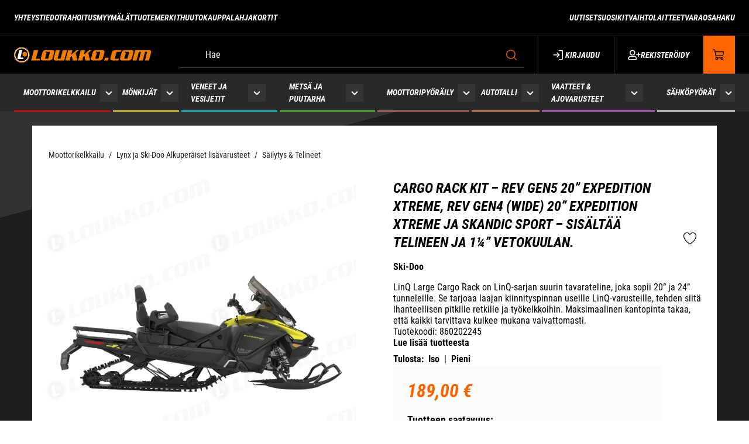

--- FILE ---
content_type: text/html; charset=utf-8
request_url: https://www.loukko.com/moottorikelkkailu/tavaratelinesarja
body_size: 20630
content:
<!DOCTYPE html>
<html lang="fi-FI" data-edit-lang="fi-FI">
	<head>
		<base href="https://www.loukko.com/"><!--[if lte IE 6]></base><![endif]-->
		<title>Cargo Rack Kit – REV Gen5 20” Expedition Xtreme, REV Gen4 (Wide) 20” Expedition Xtreme ja Skandic Sport – Sisältää telineen ja 1¼” vetokuulan. - 860202245</title>
		<meta charset="utf-8">
		<meta name="viewport" content="width=device-width, initial-scale=1.0">
		<meta http-equiv="Content-Type" content="text/html; charset=utf-8">
		<meta http-equiv="X-UA-Compatible" content="IE=edge" />
        
		<meta name="generator" content="WebAdmin - http://www.creamarketing.com" />
<meta http-equiv="Content-type" content="text/html; charset=utf-8" />
<meta name="description" content="LinQ Large Cargo Rack on LinQ-sarjan suurin tavarateline, joka sopii 20” ja 24” tunneleille. Se tarjoaa laajan kiinnityspinnan useille LinQ-varusteille, tehd..." />
<link rel="canonical" href="https://www.loukko.com/moottorikelkkailu/tavaratelinesarja" />


    <link rel="alternate" hreflang="fi-fi" href="https://www.loukko.com/moottorikelkkailu/tavaratelinesarja" />

<meta name="twitter:card" content="summary_large_image" />

	<meta property="og:site_name" content="loukko.com" />


	<meta property="og:title" content="Cargo Rack Kit – REV Gen5 20” Expedition Xtreme, REV Gen4 (Wide) 20” Expedition Xtreme ja Skandic Sport – Sisältää telineen ja 1¼” vetokuulan. - 860202245" />


	<meta property="og:description" content="LinQ Large Cargo Rack on LinQ-sarjan suurin tavarateline, joka sopii 20” ja 24” tunneleille. Se tarjoaa laajan kiinnityspinnan useille LinQ-varusteille, tehd..." />


	<meta property="og:image" content="https://www.loukko.com/assets/ProductCatalog/1/SilverShop_Page_Product-249/860202245-860202128_grise__PadWzEyMDAsNjMwLCJGRkZGRkYiLDBd_FillWzEyMDAsNjMwXQ.png" />
	<meta property="og:image:type" content="image/png" />
	<meta property="og:image:width" content="1200" />
	<meta property="og:image:height" content="630" />


	<meta property="og:url" content="https://www.loukko.com/moottorikelkkailu/tavaratelinesarja" />

        <link rel="apple-touch-icon" sizes="180x180" href="/resources/themes/loukko/client/dist/images/favicon/apple-touch-icon.png?m=1767008794">
<link rel="icon" type="image/png" sizes="32x32" href="/resources/themes/loukko/client/dist/images/favicon/favicon-32x32.png?m=1767008794">
<link rel="icon" type="image/png" sizes="16x16" href="/resources/themes/loukko/client/dist/images/favicon/favicon-16x16.png?m=1767008794">
<link rel="mask-icon" href="/resources/themes/loukko/client/dist/images/favicon/safari-pinned-tab.svg?m=1767008794" color="#ff6600">
<link rel="shortcut icon" href="/resources/themes/loukko/client/dist/images/favicon/favicon.ico?m=1767008794">
<meta name="msapplication-TileColor" content="#ffffff">
<meta name="msapplication-config" content="/resources/themes/loukko/client/dist/images/favicon/browserconfig.xml?m=1767008794">
<meta name="theme-color" content="#ffffff">
		
		
	
		






	


		




        
	<link rel="stylesheet" type="text/css" href="/resources/themes/loukko/client/dist/styles/productcatalogpage_item.css?m=1767008794" />
<style>:root {
    --shade-color-0: #ffffff;
    --shade-color-50: #F0F0F0;
    --shade-color-100: #e0e0e0;
    --shade-color-200: #c2c2c2;
    --shade-color-300: #adadad;
    --shade-color-400: #d4d2da;
    --shade-color-500: #858585;
    --shade-color-600: #707070;
    --shade-color-700: #5c5c5c;
    --shade-color-800: #333333;
    --shade-color-900: #222222;
    --shade-color-1000: #000000;
    --shade-color-1001: #ffffff;
    --shade-color-1002: #f5f5f5;
    --shade-color-1003: #e0e0e0;
    --shade-color-1004: #c2c2c2;
    --shade-color-1005: #adadad;
    --shade-color-1006: #d4d2da;
    --shade-color-1007: #858585;
    --shade-color-1008: #707070;
    --shade-color-1009: #5c5c5c;
    --shade-color-1010: #333333;
    --shade-color-1011: #222222;
    --shade-color-1012: #000000;
    --brand-color-1-50: #fbfbfb;
    --brand-color-1-100: #1e1e1e;
    --brand-color-1-200: #292929;
    --brand-color-1-300: #323232;
    --brand-color-1-400: #5b5b5b;
    --brand-color-1-500: #000;
    --brand-color-1-600: #000;
    --brand-color-1-700: #000;
    --brand-color-1-800: #000;
    --brand-color-1-900: #000;
    --brand-color-2-50: #fff0e6;
    --brand-color-2-100: #ffe0cc;
    --brand-color-2-200: #ffc299;
    --brand-color-2-300: #ffa366;
    --brand-color-2-400: #ff8533;
    --brand-color-2-500: #ff6600;
    --brand-color-2-600: #f76300;
    --brand-color-2-700: #D14905;
    --brand-color-2-800: #662900;
    --brand-color-2-900: #331400;
    
    
}</style>
</head>
	
    <body class="Creamarketing\SilverShop\Model\ProductCatalogPage  suggestion-search" lang="fi-FI" data-edit-lang="fi-FI" data-pagejsondata="moottorikelkkailu/tavaratelinesarja/page-data.json">
        
            <div id="PagePlaceholderTop"></div>
        

        
			<div id="CookieConsent" class="cookie-consent typography"></div>
		

        <button id="skip-content-header" onclick="window.location.hash='';window.location.hash='a-main-content'" aria-label="Siirry pääsisältöön">
            Siirry pääsisältöön
        </button>
		
        <div class="site-overlay"></div>

		<div id="fixed-header-indicator" class="header-indicator shopcore shopcore-override" data-rootmargin="44"></div>
<div id="desktop-indicator" class="desktop-indicator"></div>
<div id="desktop-navigation-indicator" class="desktop-indicator"></div>
<header class="header shopcore shopcore-override typography desktop-search search-visible" data-menu-open="false" role="banner" data-first-block="" data-static="true">
    <div class="sticky-container">
        <div class="sticky-content">

            <button id="OpenMainMenu" aria-label="Valikko" class="general-side-padding"> 
                <span class="main-menu-icon">
                    <span></span>
                    <span></span>
                    <span></span>
                    <span></span>
                </span>
                
            </button>

            <div class="brand-container">
    <a href="/" aria-label="Siirry etusivulle" class="brand" rel="home">
        <svg width="269" height="31" viewBox="0 0 269 31" fill="none" xmlns="http://www.w3.org/2000/svg" aria-hidden="true">
            <g clip-path="url(#clip0_120_30218)">
            <path d="M263.913 26.3967L267.939 11.4662C268.772 8.31535 268.291 6.02429 264.358 6.02429H237.095L231.632 26.4018H239.622L244.16 9.49434H247.101C247.995 9.49434 248.284 9.77751 248.057 10.6373L243.813 26.3967H251.804L256.342 9.4892H259.282C260.208 9.4892 260.466 9.8084 260.208 10.73L255.99 26.3967H263.913ZM204.27 26.3967L205.164 23.0193H198.611C197.396 23.0193 197.174 22.4169 197.577 20.9599L200.13 11.4096C200.518 9.9783 201.061 9.35019 202.275 9.35019H208.823L209.723 5.97795H198.709C194.714 5.97795 192.254 7.63061 191.23 11.389L188.672 20.9393C187.638 24.6977 189.246 26.3555 193.246 26.3555L204.27 26.3967ZM183.783 26.3967L185.219 21.0475H177.658L176.221 26.3967H183.783ZM148.819 26.3967L145.299 11.5898L151.723 6.01399H147.072L136.528 15.0856L138.957 6.01399H130.626L125.158 26.3916H133.468L135.226 19.8324L137.655 17.773L139.572 26.4018L148.819 26.3967ZM124.14 26.3967L120.625 11.5898L127.049 6.01399H122.398L111.849 15.0856L114.278 6.01399H105.957L100.489 26.3916H108.8L110.557 19.8324L112.986 17.773L114.904 26.4018L124.14 26.3967ZM98.22 26.3967L103.688 6.01399H95.3774L90.8293 22.9215H86.4516C85.5265 22.9215 85.3042 22.6074 85.5575 21.6807L89.7439 6.01914H81.8259L77.8308 20.9496C76.9315 24.291 77.8308 26.3967 81.3763 26.3967H98.22ZM50.1541 26.3967L51.0327 23.0039H42.7323L47.3063 6.01399H38.8663L33.4033 26.4224L50.1541 26.3967Z" fill="#EF7D00"/>
            <path fill-rule="evenodd" clip-rule="evenodd" d="M15.0555 0.500001C18.0344 0.498983 20.9468 1.378 23.4242 3.02589C25.9016 4.67377 27.8327 7.0165 28.9734 9.75777C30.1141 12.499 30.4131 15.5157 29.8326 18.4263C29.2521 21.3368 27.8181 24.0105 25.712 26.1092C23.6059 28.2078 20.9224 29.6372 18.0008 30.2165C15.0791 30.7958 12.0507 30.499 9.2984 29.3636C6.54612 28.2283 4.19366 26.3054 2.53854 23.8381C0.883424 21.3708 1.75409e-07 18.47 0 15.5026C-2.35146e-07 11.5245 1.58604 7.70936 4.40934 4.89598C7.23265 2.0826 11.0621 0.501366 15.0555 0.500001Z" fill="white"/>
            <path fill-rule="evenodd" clip-rule="evenodd" d="M15.0554 2.97125C17.5435 2.97125 19.9757 3.7062 22.0444 5.08316C24.1132 6.46012 25.7256 8.41724 26.6777 10.707C27.6298 12.9968 27.879 15.5165 27.3936 17.9473C26.9082 20.3781 25.7101 22.611 23.9507 24.3636C22.1914 26.1161 19.9499 27.3096 17.5096 27.7931C15.0694 28.2766 12.54 28.0285 10.2413 27.08C7.94267 26.1315 5.97797 24.5254 4.59567 22.4646C3.21338 20.4038 2.47559 17.981 2.47559 15.5026C2.47559 12.1791 3.80096 8.99167 6.16014 6.64159C8.51932 4.29152 11.7191 2.97125 15.0554 2.97125Z" fill="black"/>
            <path fill-rule="evenodd" clip-rule="evenodd" d="M15.0551 1.96216C17.7435 1.96216 20.3715 2.75629 22.6068 4.24413C24.8422 5.73197 26.5844 7.8467 27.6132 10.3209C28.642 12.7951 28.9112 15.5176 28.3867 18.1442C27.8622 20.7708 26.5676 23.1834 24.6667 25.0771C22.7657 26.9708 20.3436 28.2604 17.7069 28.7828C15.0701 29.3053 12.3371 29.0371 9.85329 28.0123C7.36952 26.9874 5.24661 25.2519 3.75301 23.0252C2.25941 20.7985 1.4622 18.1806 1.4622 15.5026C1.46152 13.7242 1.81265 11.9632 2.49551 10.3201C3.17838 8.67698 4.17959 7.18402 5.44194 5.92655C6.70429 4.66907 8.20302 3.67171 9.85249 2.99148C11.502 2.31125 13.2698 1.96149 15.0551 1.96216ZM15.0551 0.525742C18.0289 0.524724 20.9362 1.40224 23.4094 3.04729C25.8825 4.69235 27.8104 7.03105 28.9491 9.76762C30.0879 12.5042 30.3863 15.5157 29.8068 18.4213C29.2273 21.3268 27.7957 23.9959 25.6933 26.091C23.5908 28.186 20.9119 29.613 17.9953 30.1913C15.0787 30.7696 12.0554 30.4733 9.30784 29.3399C6.56028 28.2064 4.21185 26.2868 2.55958 23.8238C0.907299 21.3608 0.0253908 18.4649 0.0253906 15.5026C0.0267595 11.5318 1.61051 7.72394 4.42868 4.91569C7.24684 2.10743 11.0689 0.528471 15.0551 0.525742Z" fill="#EF7D00"/>
            <path fill-rule="evenodd" clip-rule="evenodd" d="M21.1076 9.36049C22.033 9.36456 22.9365 9.64171 23.704 10.1569C24.4714 10.6722 25.0683 11.4024 25.4194 12.2554C25.7705 13.1083 25.86 14.0458 25.6766 14.9494C25.4932 15.853 25.0451 16.6822 24.3889 17.3323C23.7327 17.9824 22.8978 18.4242 21.9897 18.6019C21.0816 18.7797 20.141 18.6854 19.2867 18.3309C18.4323 17.9765 17.7026 17.3778 17.1896 16.6105C16.6766 15.8432 16.4034 14.9417 16.4044 14.0198C16.4009 13.4066 16.5197 12.7987 16.7539 12.2315C16.9881 11.6644 17.3329 11.1491 17.7685 10.7157C18.2041 10.2823 18.7217 9.93935 19.2913 9.70671C19.861 9.47407 20.4713 9.35639 21.0869 9.36049" fill="#EF7D00"/>
            <path d="M17.8879 23.5959L18.5081 20.6871H12.7505L15.9187 6.03973H10.0733L6.29004 23.6217L17.8879 23.5959Z" fill="white"/>
            <path d="M67.1474 21.655C66.92 22.5457 66.2533 22.9627 65.2299 22.9627H62.1599C61.1262 22.9627 60.7438 22.5148 60.9763 21.655L63.6225 11.8729C63.8034 11.2088 60.6972 9.53038 61.3174 9.37078C61.5242 9.31414 65.5814 9.37078 65.8346 9.37078H68.9046C69.9383 9.37078 70.3414 9.81869 70.1192 10.6785L67.1474 21.655ZM75.9336 20.3524L78.2026 11.9759C78.7814 9.81354 78.7194 8.31534 78.1095 7.39377C77.4997 6.4722 76.3833 5.95735 74.626 5.95735H61.9377C60.3825 5.90746 58.8614 6.4174 57.6531 7.39377C56.5367 8.34623 55.7356 9.87532 55.1619 11.9759L52.893 20.3524C52.3141 22.5148 52.3451 24.0438 52.955 24.986C53.5649 25.9282 54.7433 26.3555 56.4695 26.3555H69.1579C70.6998 26.4212 72.2125 25.9231 73.4115 24.9551C74.5589 23.9821 75.391 22.453 75.9336 20.3524Z" fill="#EF7D00"/>
            <path d="M165.461 21.655C165.233 22.5457 164.567 22.9627 163.543 22.9627H160.473C159.44 22.9627 159.057 22.5148 159.29 21.655L161.936 11.8729C162.117 11.2088 159.011 9.53038 159.631 9.37077C159.838 9.31414 163.895 9.37077 164.148 9.37077H167.218C168.252 9.37077 168.655 9.81869 168.433 10.6785L165.461 21.655ZM174.247 20.3524L176.516 11.9759C177.095 9.81354 177.033 8.31534 176.423 7.39376C175.813 6.47219 174.697 5.95735 172.94 5.95735H160.251C158.696 5.90652 157.174 6.41658 155.967 7.39376C154.85 8.34623 154.049 9.87532 153.475 11.9759L151.206 20.3524C150.628 22.5148 150.659 24.0438 151.268 24.986C151.878 25.9282 153.057 26.3555 154.783 26.3555H167.471C169.013 26.4212 170.526 25.9231 171.725 24.9551C172.872 23.9821 173.704 22.453 174.247 20.3524Z" fill="#EF7D00"/>
            <path d="M222.106 21.655C221.884 22.5457 221.212 22.9627 220.189 22.9627H217.124C216.09 22.9627 215.708 22.5148 215.94 21.655L218.586 11.8729C218.767 11.2088 215.661 9.53038 216.281 9.37078C216.488 9.31414 220.54 9.37078 220.798 9.37078H223.868C224.902 9.37078 225.305 9.81869 225.083 10.6785L222.106 21.655ZM230.892 20.3524L233.161 11.9759C233.735 9.81354 233.678 8.31534 233.068 7.39377C232.458 6.4722 231.342 5.95735 229.58 5.95735H216.876C215.322 5.90638 213.802 6.41652 212.596 7.39377C211.475 8.34623 210.679 9.87532 210.1 11.9759L207.831 20.3524C207.257 22.5148 207.288 24.0439 207.898 24.986C208.508 25.9282 209.686 26.3555 211.413 26.3555H224.101C225.641 26.4213 227.153 25.9232 228.349 24.9551C229.502 23.9821 230.334 22.453 230.892 20.3524Z" fill="#EF7D00"/>
            </g>
            <defs>
            <clipPath>
            <rect width="268.286" height="30" fill="white" transform="translate(0 0.5)"/>
            </clipPath>
            </defs>
            </svg>
    </a>
</div> 

            <div class="header-visible-container">
                
                    <div id="HeaderSearchForm"
	 data-result-container="#SearchResults"
	 data-default-view="#SearchDefault"
	 class=" matomo-search search-left"
	 
	>
	<div class="header-search-inner">
		    <button class="search-dropdown-icon mobile-search-icon accessibility-button" aria-label="Haku">
        <svg xmlns="http://www.w3.org/2000/svg" width="22" height="22" fill="#000000" viewBox="0 0 256 256" aria-hidden="true"><circle cx="116" cy="116" r="84" fill="none" stroke="currentColor" stroke-linecap="round" stroke-linejoin="round" stroke-width="16"></circle><line x1="175.4" y1="175.4" x2="224" y2="224" fill="none" stroke="currentColor" stroke-linecap="round" stroke-linejoin="round" stroke-width="16"></line></svg>
    </button>
    <div class="search-bar">
        
        
<form id="Form_SearchForm" action="/haku/SearchForm/" method="GET" enctype="application/x-www-form-urlencoded" autocomplete="off">

	
	<p id="Form_SearchForm_error" class="message " style="display: none"></p>
	

	<fieldset>
		
		
			<div id="Form_SearchForm_Search_Holder" class="field text suggestion-input form-group--no-label">
	
	<div class="middleColumn">
		<input type="search" name="Search" class="text suggestion-input form-group--no-label" id="Form_SearchForm_Search" placeholder="Hae" aria-label="Hae" data-suggestion-target="SolrSuggestion" data-minimum-search-length="3" />
	</div>
	
	
	
</div>

		
			<div id="AjaxSearchResults" data-url="/haku/SearchForm/field/Results/Search" data-searchurl="https://www.loukko.com/haku/AdvancedSearchForm">
    <div class="search-container">
        <div class="search-container-inner">
            <div id="SearchResults" class="general-padding">
                
            </div>
            
                <div id="SolrSuggestion" class="suggestion-list" role="list" aria-labelledby="list-heading" tabindex="0">
                    <ul>
                        
                    </ul>
                </div>
            

        
        <button class="search-close accessibility-button" aria-label="Sulje haku">
            <svg xmlns="http://www.w3.org/2000/svg" width="22" height="22" fill="#000000" viewBox="0 0 256 256" aria-hidden="true"><line x1="200" y1="56" x2="56" y2="200" stroke="currentColor" stroke-linecap="round" stroke-linejoin="round" stroke-width="16"></line><line x1="200" y1="200" x2="56" y2="56" stroke="currentColor" stroke-linecap="round" stroke-linejoin="round" stroke-width="16"></line></svg>
        </button>
        <div class="search-loader"></div>
        </div>
    </div>
</div>
		
		<div class="clear"><!-- --></div>
	</fieldset>

	
	<div class="btn-toolbar">
		
			<input type="submit" name="action_FulltextSearch" value="Hae" class="action" id="Form_SearchForm_action_FulltextSearch" />
		
	</div>
	

</form>


    </div>	
    <div class="search-dropdown-icon desktop-search-icon accessibility-button">
        <svg xmlns="http://www.w3.org/2000/svg" width="22" height="22" fill="#000000" viewBox="0 0 256 256" aria-hidden="true"><circle cx="116" cy="116" r="84" fill="none" stroke="currentColor" stroke-linecap="round" stroke-linejoin="round" stroke-width="16"></circle><line x1="175.4" y1="175.4" x2="224" y2="224" fill="none" stroke="currentColor" stroke-linecap="round" stroke-linejoin="round" stroke-width="16"></line></svg>
    </div>
		</div>
</div> 
                

                


                <div class="header-account-cart-container">
                    <div class="header-account-icon mobile-menu-visible italic-bold-upper">
                        <div id="HeaderAccount">
    	
        <a class="login-icon accessibility-button" href="Security/login?BackURL=/moottorikelkkailu" aria-label="Kirjaudu">
            <svg xmlns="http://www.w3.org/2000/svg" width="22" height="22" fill="#000000" viewBox="0 0 256 256" aria-hidden="true"><polyline points="94 170 136 128 94 86" fill="none" stroke="currentColor" stroke-linecap="round" stroke-linejoin="round" stroke-width="16"></polyline><line x1="24" y1="128" x2="136" y2="128" fill="none" stroke="currentColor" stroke-linecap="round" stroke-linejoin="round" stroke-width="16"></line><path d="M136,40h56a8,8,0,0,1,8,8V208a8,8,0,0,1-8,8H136" fill="none" stroke="currentColor" stroke-linecap="round" stroke-linejoin="round" stroke-width="16"></path></svg>
            Kirjaudu
        </a>
        <a class="register-icon accessibility-button" href="/tili" aria-label="Rekisteröidy">
            <svg width="26" height="20" viewBox="0 0 26 20" fill="none" xmlns="http://www.w3.org/2000/svg" aria-hidden="true">
    <path d="M9.25 11.25C12.3359 11.25 14.875 8.75 14.875 5.625C14.875 2.53906 12.3359 0 9.25 0C6.125 0 3.625 2.53906 3.625 5.625C3.625 8.75 6.125 11.25 9.25 11.25ZM9.25 1.875C11.2812 1.875 13 3.59375 13 5.625C13 7.69531 11.2812 9.375 9.25 9.375C7.17969 9.375 5.5 7.69531 5.5 5.625C5.5 3.59375 7.17969 1.875 9.25 1.875ZM12.7266 11.875C11.5938 11.875 11.0859 12.5 9.25 12.5C7.375 12.5 6.86719 11.875 5.73438 11.875C2.84375 11.875 0.5 14.2578 0.5 17.1484V18.125C0.5 19.1797 1.32031 20 2.375 20H16.125C17.1406 20 18 19.1797 18 18.125V17.1484C18 14.2578 15.6172 11.875 12.7266 11.875ZM16.125 18.125H2.375V17.1484C2.375 15.2734 3.85938 13.75 5.73438 13.75C6.32031 13.75 7.21875 14.375 9.25 14.375C11.2422 14.375 12.1406 13.75 12.7266 13.75C14.6016 13.75 16.125 15.2734 16.125 17.1484V18.125ZM24.875 8.4375H22.0625V5.625C22.0625 5.3125 21.75 5 21.4375 5H20.8125C20.4609 5 20.1875 5.3125 20.1875 5.625V8.4375H17.375C17.0234 8.4375 16.75 8.75 16.75 9.0625V9.6875C16.75 10.0391 17.0234 10.3125 17.375 10.3125H20.1875V13.125C20.1875 13.4766 20.4609 13.75 20.8125 13.75H21.4375C21.75 13.75 22.0625 13.4766 22.0625 13.125V10.3125H24.875C25.1875 10.3125 25.5 10.0391 25.5 9.6875V9.0625C25.5 8.75 25.1875 8.4375 24.875 8.4375Z" fill="white"/>
</svg>
    
            Rekisteröidy
        </a>
    		
</div>
                    </div>
                    <div id="HeaderCart">
    <button class="cart-icon accessibility-button" aria-label="Näytä ostokori">
        <svg xmlns="http://www.w3.org/2000/svg" width="22" height="22" fill="#000000" viewBox="0 0 256 256" aria-hidden="true"><path d="M184,184H69.8L41.9,30.6A8,8,0,0,0,34.1,24H16" fill="none" stroke="currentColor" stroke-linecap="round" stroke-linejoin="round" stroke-width="16"></path><circle cx="80" cy="204" r="20" fill="none" stroke="currentColor" stroke-linecap="round" stroke-linejoin="round" stroke-width="16"></circle><circle cx="184" cy="204" r="20" fill="none" stroke="currentColor" stroke-linecap="round" stroke-linejoin="round" stroke-width="16"></circle><path d="M62.5,144H188.1a15.9,15.9,0,0,0,15.7-13.1L216,64H48" fill="none" stroke="currentColor" stroke-linecap="round" stroke-linejoin="round" stroke-width="16"></path></svg>
        <span id="ProductCartCount" data-count="0"></span>  
    </button>
    <div id="CartContent">
        <button id="CloseCart" class="accessibility-button" aria-label="Sulje ostokori">
            <svg xmlns="http://www.w3.org/2000/svg" width="28" height="28" fill="#000000" viewBox="0 0 256 256" aria-hidden="true"><line x1="200" y1="56" x2="56" y2="200" stroke="currentColor" stroke-linecap="round" stroke-linejoin="round" stroke-width="16"></line><line x1="200" y1="200" x2="56" y2="56" stroke="currentColor" stroke-linecap="round" stroke-linejoin="round" stroke-width="16"></line></svg>
        </button>
        <div class="cart-container shopcore shopcore-override HeaderCart" data-render-link="/moottorikelkkailu/RenderCart" data-cart-item-count="">
    
        <div class="cart-icon">
            <div class="heading-3 cart-title">
                
                Ostoskori
                </div>
            
                <a class="accessibility-button cart-edit" href="/ostoskori" aria-label="Muokkaa ostoskoria">
                    Muokkaa ostoskoria
                </a>
            
        </div>
        
            Ostoskorissa ei ole tuotteita.
        
        <div class="cart-actions">
            
        </div>
    
</div>
        <div class="cart-container shopcore shopcore-override HeaderCart" data-render-link="/moottorikelkkailu/RenderQuotationCart" data-cart-item-count="">
    
</div>

    </div>
</div>
                </div>

                <div id="AddedProductPopup" class="typography">
    <div class="added-product-container">
        <div class="added-product-text">
            Tuote lisätty:
        </div>
        <div id="AddedProduct">
        </div>
    </div>
	
	<div class="added-product-buttons">
		<button class="accessibility-button-dark" aria-label="Jatka ostamista" onclick="javascript:document.getElementById('AddedProductPopup').classList.remove('visible');document.body.classList.remove('overlay');">
            Jatka ostamista
        </button>
	
		<a class="accessibility-button call-to-action-brand" href="/kassa" aria-label="Kassa">
            Kassa
		</a>
	</div>
</div>
            </div>

            <div class="navigation-area">
                <div class="navigation-container">
    <nav class="navigation main-navigation " data-level="0" data-current-level="1">
        <ul>
            	  
                <li class="current" data-item-position="3" data-id="21" menu-color="light-color">

    <a href="moottorikelkkailu" class="menu-link menu-icons has-sub italic-bold-upper" data-title="Moottorikelkkailu" aria-label="Siirry sivulle Moottorikelkkailu">
        
            <style>
                li[data-id="21"] {
                    --page-theme-color: #ff0000;
                }
            </style>
        
        
        Moottorikelkkailu
    </a>
    
        <!-- Toggle SubItems Link --> 
        <button class="toggle-submenu" aria-expanded="false" aria-label="Näytä Moottorikelkkailu alasivut">
            <svg xmlns="http://www.w3.org/2000/svg" width="26" height="26" fill="#000000" viewbox="0 0 256 256" aria-hidden="true"><polyline points="208 96 128 176 48 96" fill="none" stroke="currentColor" stroke-linecap="round" stroke-linejoin="round" stroke-width="16"></polyline></svg>
        </button>

        <!-- Subnavigation via fetch. -->
        
    
    <div id="Submenu-21" style="" data-level="1" data-current-level="1" class="navigation sub-navigation sub level1" data-url="/moottorikelkkailu/RenderSubmenu">
        <button class="close-submenu-button" aria-label="Sulje valikko">
            <svg xmlns="http://www.w3.org/2000/svg" width="28" height="28" fill="#000000" viewbox="0 0 256 256" aria-hidden="true"><line x1="200" y1="56" x2="56" y2="200" stroke="currentColor" stroke-linecap="round" stroke-linejoin="round" stroke-width="16"></line><line x1="200" y1="200" x2="56" y2="56" stroke="currentColor" stroke-linecap="round" stroke-linejoin="round" stroke-width="16"></line></svg>
        </button>
        <div class="sub-navigation-wrapper">
            <ul>
                <li class="go-back">
                    <button class="close-submenu" aria-label="Takaisin">
                        <svg xmlns="http://www.w3.org/2000/svg" width="26" height="26" fill="#000000" viewbox="0 0 256 256" aria-hidden="true"><polyline points="208 96 128 176 48 96" fill="none" stroke="currentColor" stroke-linecap="round" stroke-linejoin="round" stroke-width="16"></polyline></svg>
                        <span class="go-back-label">Takaisin</span>
                    </button>
                </li>
                <li class="current current-header">
                    <a class="go-to" href="moottorikelkkailu" aria-label="Siirry sivulle Moottorikelkkailu">                        
                    <span class="go-to-label  visible">Siirry</span>                        
                    <span class="go-to-page-title">Moottorikelkkailu</span>
                    </a>
                </li>
                
            </ul>
        </div>
    </div>


    
</li>
            	  
                <li data-linkingmode="22" data-item-position="3" data-id="22" menu-color="dark-color">

    <a href="monkijat" class="menu-link menu-icons has-sub italic-bold-upper" data-title="Mönkijät" aria-label="Siirry sivulle Mönkijät">
        
            <style>
                li[data-id="22"] {
                    --page-theme-color: #ffe923;
                }
            </style>
        
        
        Mönkijät
    </a>
    
        <!-- Toggle SubItems Link --> 
        <button class="toggle-submenu" aria-expanded="false" aria-label="Näytä Mönkijät alasivut">
            <svg xmlns="http://www.w3.org/2000/svg" width="26" height="26" fill="#000000" viewbox="0 0 256 256" aria-hidden="true"><polyline points="208 96 128 176 48 96" fill="none" stroke="currentColor" stroke-linecap="round" stroke-linejoin="round" stroke-width="16"></polyline></svg>
        </button>

        <!-- Subnavigation via fetch. -->
        
    
    <div id="Submenu-22" style="--navigation-count: 11" data-level="1" data-current-level="0" class="navigation sub-navigation sub level1" data-url="/monkijat/RenderSubmenu">
        <button class="close-submenu-button" aria-label="Sulje valikko">
            <svg xmlns="http://www.w3.org/2000/svg" width="28" height="28" fill="#000000" viewbox="0 0 256 256" aria-hidden="true"><line x1="200" y1="56" x2="56" y2="200" stroke="currentColor" stroke-linecap="round" stroke-linejoin="round" stroke-width="16"></line><line x1="200" y1="200" x2="56" y2="56" stroke="currentColor" stroke-linecap="round" stroke-linejoin="round" stroke-width="16"></line></svg>
        </button>
        <div class="sub-navigation-wrapper">
            <ul>
                <li class="go-back">
                    <button class="close-submenu" aria-label="Takaisin">
                        <svg xmlns="http://www.w3.org/2000/svg" width="26" height="26" fill="#000000" viewbox="0 0 256 256" aria-hidden="true"><polyline points="208 96 128 176 48 96" fill="none" stroke="currentColor" stroke-linecap="round" stroke-linejoin="round" stroke-width="16"></polyline></svg>
                        <span class="go-back-label">Takaisin</span>
                    </button>
                </li>
                <li class="current current-header">
                    <a class="go-to" href="monkijat" aria-label="Siirry sivulle Mönkijät">                        
                    <span class="go-to-label  visible">Siirry</span>                        
                    <span class="go-to-page-title">Mönkijät</span>
                    </a>
                </li>
                
            </ul>
        </div>
    </div>


    
</li>
            	  
                <li data-linkingmode="23" data-item-position="3" data-id="23" menu-color="dark-color">

    <a href="veneet-ja-vesijetit" class="menu-link menu-icons has-sub italic-bold-upper" data-title="Veneet ja vesijetit" aria-label="Siirry sivulle Veneet ja vesijetit">
        
            <style>
                li[data-id="23"] {
                    --page-theme-color: #04dede;
                }
            </style>
        
        
        Veneet ja vesijetit
    </a>
    
        <!-- Toggle SubItems Link --> 
        <button class="toggle-submenu" aria-expanded="false" aria-label="Näytä Veneet ja vesijetit alasivut">
            <svg xmlns="http://www.w3.org/2000/svg" width="26" height="26" fill="#000000" viewbox="0 0 256 256" aria-hidden="true"><polyline points="208 96 128 176 48 96" fill="none" stroke="currentColor" stroke-linecap="round" stroke-linejoin="round" stroke-width="16"></polyline></svg>
        </button>

        <!-- Subnavigation via fetch. -->
        
    
    <div id="Submenu-23" style="" data-level="1" data-current-level="0" class="navigation sub-navigation sub level1" data-url="/veneet-ja-vesijetit/RenderSubmenu">
        <button class="close-submenu-button" aria-label="Sulje valikko">
            <svg xmlns="http://www.w3.org/2000/svg" width="28" height="28" fill="#000000" viewbox="0 0 256 256" aria-hidden="true"><line x1="200" y1="56" x2="56" y2="200" stroke="currentColor" stroke-linecap="round" stroke-linejoin="round" stroke-width="16"></line><line x1="200" y1="200" x2="56" y2="56" stroke="currentColor" stroke-linecap="round" stroke-linejoin="round" stroke-width="16"></line></svg>
        </button>
        <div class="sub-navigation-wrapper">
            <ul>
                <li class="go-back">
                    <button class="close-submenu" aria-label="Takaisin">
                        <svg xmlns="http://www.w3.org/2000/svg" width="26" height="26" fill="#000000" viewbox="0 0 256 256" aria-hidden="true"><polyline points="208 96 128 176 48 96" fill="none" stroke="currentColor" stroke-linecap="round" stroke-linejoin="round" stroke-width="16"></polyline></svg>
                        <span class="go-back-label">Takaisin</span>
                    </button>
                </li>
                <li class="current current-header">
                    <a class="go-to" href="veneet-ja-vesijetit" aria-label="Siirry sivulle Veneet ja vesijetit">                        
                    <span class="go-to-label  visible">Siirry</span>                        
                    <span class="go-to-page-title">Veneet ja vesijetit</span>
                    </a>
                </li>
                
            </ul>
        </div>
    </div>


    
</li>
            	  
                <li data-linkingmode="24" data-item-position="3" data-id="24" menu-color="dark-color">

    <a href="metsa-ja-puutarha" class="menu-link menu-icons has-sub italic-bold-upper" data-title="Metsä ja puutarha" aria-label="Siirry sivulle Metsä ja puutarha">
        
            <style>
                li[data-id="24"] {
                    --page-theme-color: #54d335;
                }
            </style>
        
        
        Metsä ja puutarha
    </a>
    
        <!-- Toggle SubItems Link --> 
        <button class="toggle-submenu" aria-expanded="false" aria-label="Näytä Metsä ja puutarha alasivut">
            <svg xmlns="http://www.w3.org/2000/svg" width="26" height="26" fill="#000000" viewbox="0 0 256 256" aria-hidden="true"><polyline points="208 96 128 176 48 96" fill="none" stroke="currentColor" stroke-linecap="round" stroke-linejoin="round" stroke-width="16"></polyline></svg>
        </button>

        <!-- Subnavigation via fetch. -->
        
    
    <div id="Submenu-24" style="--navigation-count: 14" data-level="1" data-current-level="0" class="navigation sub-navigation sub level1" data-url="/metsa-ja-puutarha/RenderSubmenu">
        <button class="close-submenu-button" aria-label="Sulje valikko">
            <svg xmlns="http://www.w3.org/2000/svg" width="28" height="28" fill="#000000" viewbox="0 0 256 256" aria-hidden="true"><line x1="200" y1="56" x2="56" y2="200" stroke="currentColor" stroke-linecap="round" stroke-linejoin="round" stroke-width="16"></line><line x1="200" y1="200" x2="56" y2="56" stroke="currentColor" stroke-linecap="round" stroke-linejoin="round" stroke-width="16"></line></svg>
        </button>
        <div class="sub-navigation-wrapper">
            <ul>
                <li class="go-back">
                    <button class="close-submenu" aria-label="Takaisin">
                        <svg xmlns="http://www.w3.org/2000/svg" width="26" height="26" fill="#000000" viewbox="0 0 256 256" aria-hidden="true"><polyline points="208 96 128 176 48 96" fill="none" stroke="currentColor" stroke-linecap="round" stroke-linejoin="round" stroke-width="16"></polyline></svg>
                        <span class="go-back-label">Takaisin</span>
                    </button>
                </li>
                <li class="current current-header">
                    <a class="go-to" href="metsa-ja-puutarha" aria-label="Siirry sivulle Metsä ja puutarha">                        
                    <span class="go-to-label  visible">Siirry</span>                        
                    <span class="go-to-page-title">Metsä ja puutarha</span>
                    </a>
                </li>
                
            </ul>
        </div>
    </div>


    
</li>
            	  
                <li data-linkingmode="25" aria-haspopup="true" aria-expanded="false" data-item-position="3" data-id="25" menu-color="dark-color">

    <a href="moottoripyoraily" class="menu-link menu-icons has-sub italic-bold-upper" data-title="Moottoripyöräily" aria-label="Siirry sivulle Moottoripyöräily">
        
            <style>
                li[data-id="25"] {
                    --page-theme-color: #ce6d6d;
                }
            </style>
        
        
        Moottoripyöräily
    </a>
    
        <!-- Toggle SubItems Link --> 
        <button class="toggle-submenu" aria-expanded="false" aria-label="Näytä Moottoripyöräily alasivut">
            <svg xmlns="http://www.w3.org/2000/svg" width="26" height="26" fill="#000000" viewbox="0 0 256 256" aria-hidden="true"><polyline points="208 96 128 176 48 96" fill="none" stroke="currentColor" stroke-linecap="round" stroke-linejoin="round" stroke-width="16"></polyline></svg>
        </button>

        <!-- Subnavigation via fetch. -->
        
    
    <div id="Submenu-25" style="" data-level="1" data-current-level="0" class="navigation sub-navigation sub level1" data-url="/moottoripyoraily/RenderSubmenu">
        <button class="close-submenu-button" aria-label="Sulje valikko">
            <svg xmlns="http://www.w3.org/2000/svg" width="28" height="28" fill="#000000" viewbox="0 0 256 256" aria-hidden="true"><line x1="200" y1="56" x2="56" y2="200" stroke="currentColor" stroke-linecap="round" stroke-linejoin="round" stroke-width="16"></line><line x1="200" y1="200" x2="56" y2="56" stroke="currentColor" stroke-linecap="round" stroke-linejoin="round" stroke-width="16"></line></svg>
        </button>
        <div class="sub-navigation-wrapper">
            <ul>
                <li class="go-back">
                    <button class="close-submenu" aria-label="Takaisin">
                        <svg xmlns="http://www.w3.org/2000/svg" width="26" height="26" fill="#000000" viewbox="0 0 256 256" aria-hidden="true"><polyline points="208 96 128 176 48 96" fill="none" stroke="currentColor" stroke-linecap="round" stroke-linejoin="round" stroke-width="16"></polyline></svg>
                        <span class="go-back-label">Takaisin</span>
                    </button>
                </li>
                <li class="current current-header">
                    <a class="go-to" href="moottoripyoraily" aria-label="Siirry sivulle Moottoripyöräily">                        
                    <span class="go-to-label  visible">Siirry</span>                        
                    <span class="go-to-page-title">Moottoripyöräily</span>
                    </a>
                </li>
                
            </ul>
        </div>
    </div>


    
</li>
            	  
                <li data-linkingmode="26" data-item-position="3" data-id="26" menu-color="dark-color">

    <a href="autotalli" class="menu-link menu-icons has-sub italic-bold-upper" data-title="Autotalli" aria-label="Siirry sivulle Autotalli">
        
            <style>
                li[data-id="26"] {
                    --page-theme-color: #f09260;
                }
            </style>
        
        
        Autotalli
    </a>
    
        <!-- Toggle SubItems Link --> 
        <button class="toggle-submenu" aria-expanded="false" aria-label="Näytä Autotalli alasivut">
            <svg xmlns="http://www.w3.org/2000/svg" width="26" height="26" fill="#000000" viewbox="0 0 256 256" aria-hidden="true"><polyline points="208 96 128 176 48 96" fill="none" stroke="currentColor" stroke-linecap="round" stroke-linejoin="round" stroke-width="16"></polyline></svg>
        </button>

        <!-- Subnavigation via fetch. -->
        
    
    <div id="Submenu-26" style="" data-level="1" data-current-level="0" class="navigation sub-navigation sub level1" data-url="/autotalli/RenderSubmenu">
        <button class="close-submenu-button" aria-label="Sulje valikko">
            <svg xmlns="http://www.w3.org/2000/svg" width="28" height="28" fill="#000000" viewbox="0 0 256 256" aria-hidden="true"><line x1="200" y1="56" x2="56" y2="200" stroke="currentColor" stroke-linecap="round" stroke-linejoin="round" stroke-width="16"></line><line x1="200" y1="200" x2="56" y2="56" stroke="currentColor" stroke-linecap="round" stroke-linejoin="round" stroke-width="16"></line></svg>
        </button>
        <div class="sub-navigation-wrapper">
            <ul>
                <li class="go-back">
                    <button class="close-submenu" aria-label="Takaisin">
                        <svg xmlns="http://www.w3.org/2000/svg" width="26" height="26" fill="#000000" viewbox="0 0 256 256" aria-hidden="true"><polyline points="208 96 128 176 48 96" fill="none" stroke="currentColor" stroke-linecap="round" stroke-linejoin="round" stroke-width="16"></polyline></svg>
                        <span class="go-back-label">Takaisin</span>
                    </button>
                </li>
                <li class="current current-header">
                    <a class="go-to" href="autotalli" aria-label="Siirry sivulle Autotalli">                        
                    <span class="go-to-label  visible">Siirry</span>                        
                    <span class="go-to-page-title">Autotalli</span>
                    </a>
                </li>
                
            </ul>
        </div>
    </div>


    
</li>
            	  
                <li data-linkingmode="27" data-item-position="3" data-id="27" menu-color="dark-color">

    <a href="vaatteet-ja-ajovarusteet" class="menu-link menu-icons has-sub italic-bold-upper" data-title="Vaatteet &amp; ajovarusteet" aria-label="Siirry sivulle Vaatteet &amp; ajovarusteet">
        
            <style>
                li[data-id="27"] {
                    --page-theme-color: #d86fe9;
                }
            </style>
        
        
        Vaatteet &amp; ajovarusteet
    </a>
    
        <!-- Toggle SubItems Link --> 
        <button class="toggle-submenu" aria-expanded="false" aria-label="Näytä Vaatteet &amp; ajovarusteet alasivut">
            <svg xmlns="http://www.w3.org/2000/svg" width="26" height="26" fill="#000000" viewbox="0 0 256 256" aria-hidden="true"><polyline points="208 96 128 176 48 96" fill="none" stroke="currentColor" stroke-linecap="round" stroke-linejoin="round" stroke-width="16"></polyline></svg>
        </button>

        <!-- Subnavigation via fetch. -->
        
    
    <div id="Submenu-27" style="--navigation-count: 16" data-level="1" data-current-level="0" class="navigation sub-navigation sub level1" data-url="/vaatteet-ja-ajovarusteet/RenderSubmenu">
        <button class="close-submenu-button" aria-label="Sulje valikko">
            <svg xmlns="http://www.w3.org/2000/svg" width="28" height="28" fill="#000000" viewbox="0 0 256 256" aria-hidden="true"><line x1="200" y1="56" x2="56" y2="200" stroke="currentColor" stroke-linecap="round" stroke-linejoin="round" stroke-width="16"></line><line x1="200" y1="200" x2="56" y2="56" stroke="currentColor" stroke-linecap="round" stroke-linejoin="round" stroke-width="16"></line></svg>
        </button>
        <div class="sub-navigation-wrapper">
            <ul>
                <li class="go-back">
                    <button class="close-submenu" aria-label="Takaisin">
                        <svg xmlns="http://www.w3.org/2000/svg" width="26" height="26" fill="#000000" viewbox="0 0 256 256" aria-hidden="true"><polyline points="208 96 128 176 48 96" fill="none" stroke="currentColor" stroke-linecap="round" stroke-linejoin="round" stroke-width="16"></polyline></svg>
                        <span class="go-back-label">Takaisin</span>
                    </button>
                </li>
                <li class="current current-header">
                    <a class="go-to" href="vaatteet-ja-ajovarusteet" aria-label="Siirry sivulle Vaatteet &amp; ajovarusteet">                        
                    <span class="go-to-label  visible">Siirry</span>                        
                    <span class="go-to-page-title">Vaatteet &amp; ajovarusteet</span>
                    </a>
                </li>
                
            </ul>
        </div>
    </div>


    
</li>
            	  
                <li data-linkingmode="44" data-item-position="3" data-id="44" menu-color="dark-color">

    <a href="sahkopyorat" class="menu-link menu-icons has-sub italic-bold-upper" data-title="Sähköpyörät" aria-label="Siirry sivulle Sähköpyörät">
        
            <style>
                li[data-id="44"] {
                    --page-theme-color: #ffffff;
                }
            </style>
        
        
        Sähköpyörät
    </a>
    
        <!-- Toggle SubItems Link --> 
        <button class="toggle-submenu" aria-expanded="false" aria-label="Näytä Sähköpyörät alasivut">
            <svg xmlns="http://www.w3.org/2000/svg" width="26" height="26" fill="#000000" viewbox="0 0 256 256" aria-hidden="true"><polyline points="208 96 128 176 48 96" fill="none" stroke="currentColor" stroke-linecap="round" stroke-linejoin="round" stroke-width="16"></polyline></svg>
        </button>

        <!-- Subnavigation via fetch. -->
        
    
    <div id="Submenu-44" style="" data-level="1" data-current-level="0" class="navigation sub-navigation sub level1" data-url="/sahkopyorat/RenderSubmenu">
        <button class="close-submenu-button" aria-label="Sulje valikko">
            <svg xmlns="http://www.w3.org/2000/svg" width="28" height="28" fill="#000000" viewbox="0 0 256 256" aria-hidden="true"><line x1="200" y1="56" x2="56" y2="200" stroke="currentColor" stroke-linecap="round" stroke-linejoin="round" stroke-width="16"></line><line x1="200" y1="200" x2="56" y2="56" stroke="currentColor" stroke-linecap="round" stroke-linejoin="round" stroke-width="16"></line></svg>
        </button>
        <div class="sub-navigation-wrapper">
            <ul>
                <li class="go-back">
                    <button class="close-submenu" aria-label="Takaisin">
                        <svg xmlns="http://www.w3.org/2000/svg" width="26" height="26" fill="#000000" viewbox="0 0 256 256" aria-hidden="true"><polyline points="208 96 128 176 48 96" fill="none" stroke="currentColor" stroke-linecap="round" stroke-linejoin="round" stroke-width="16"></polyline></svg>
                        <span class="go-back-label">Takaisin</span>
                    </button>
                </li>
                <li class="current current-header">
                    <a class="go-to" href="sahkopyorat" aria-label="Siirry sivulle Sähköpyörät">                        
                    <span class="go-to-label  visible">Siirry</span>                        
                    <span class="go-to-page-title">Sähköpyörät</span>
                    </a>
                </li>
                
            </ul>
        </div>
    </div>


    
</li>
            	  
                <li data-linkingmode="13" data-item-position="1" data-id="13" menu-color="light-color" page-color="false">

    <a href="yhteystiedot" class="menu-link italic-bold-upper" data-title="Yhteystiedot" aria-label="Siirry sivulle Yhteystiedot">
        
        
        Yhteystiedot
    </a>
    
</li>
            	  
                <li data-linkingmode="14" data-item-position="1" data-id="14" menu-color="light-color" page-color="false">

    <a href="rahoitus" class="menu-link italic-bold-upper" data-title="Rahoitus" aria-label="Siirry sivulle Rahoitus">
        
        
        Rahoitus
    </a>
    
</li>
            	  
                <li data-linkingmode="15" data-item-position="1" data-id="15" menu-color="light-color" page-color="false">

    <a href="myymalat" class="menu-link italic-bold-upper" data-title="Myymälät" aria-label="Siirry sivulle Myymälät">
        
        
        Myymälät
    </a>
    
</li>
            	  
                <li data-linkingmode="16" data-item-position="1" data-id="16" menu-color="light-color" page-color="false">

    <a href="tuotemerkit" class="menu-link italic-bold-upper" data-title="Tuotemerkit" aria-label="Siirry sivulle Tuotemerkit">
        
        
        Tuotemerkit
    </a>
    
</li>
            	  
                <li data-linkingmode="28" data-item-position="2" data-id="28" menu-color="light-color" page-color="false">

    <a href="uutiset" class="menu-link italic-bold-upper" data-title="Uutiset" aria-label="Siirry sivulle Uutiset">
        
        
        Uutiset
    </a>
    
</li>
            	  
                <li data-linkingmode="12" data-item-position="2" data-id="12" menu-color="light-color" page-color="false">

    <a href="suosikit" class="menu-link italic-bold-upper" data-title="Suosikit" aria-label="Siirry sivulle Suosikit">
        
        
        Suosikit
    </a>
    
</li>
            	  
                <li data-linkingmode="17" data-item-position="2" data-id="17" menu-color="light-color" page-color="false">

    <a href="vaihtolaitteet" class="menu-link menu-icons has-sub italic-bold-upper" data-title="Vaihtolaitteet" aria-label="Siirry sivulle Vaihtolaitteet">
        
        
        Vaihtolaitteet
    </a>
    
        <!-- Toggle SubItems Link --> 
        <button class="toggle-submenu" aria-expanded="false" aria-label="Näytä Vaihtolaitteet alasivut">
            <svg xmlns="http://www.w3.org/2000/svg" width="26" height="26" fill="#000000" viewbox="0 0 256 256" aria-hidden="true"><polyline points="208 96 128 176 48 96" fill="none" stroke="currentColor" stroke-linecap="round" stroke-linejoin="round" stroke-width="16"></polyline></svg>
        </button>

        <!-- Subnavigation via fetch. -->
        
    
    <div id="Submenu-17" style="" data-level="1" data-current-level="0" class="navigation sub-navigation sub level1" data-url="/vaihtolaitteet/RenderSubmenu">
        <button class="close-submenu-button" aria-label="Sulje valikko">
            <svg xmlns="http://www.w3.org/2000/svg" width="28" height="28" fill="#000000" viewbox="0 0 256 256" aria-hidden="true"><line x1="200" y1="56" x2="56" y2="200" stroke="currentColor" stroke-linecap="round" stroke-linejoin="round" stroke-width="16"></line><line x1="200" y1="200" x2="56" y2="56" stroke="currentColor" stroke-linecap="round" stroke-linejoin="round" stroke-width="16"></line></svg>
        </button>
        <div class="sub-navigation-wrapper">
            <ul>
                <li class="go-back">
                    <button class="close-submenu" aria-label="Takaisin">
                        <svg xmlns="http://www.w3.org/2000/svg" width="26" height="26" fill="#000000" viewbox="0 0 256 256" aria-hidden="true"><polyline points="208 96 128 176 48 96" fill="none" stroke="currentColor" stroke-linecap="round" stroke-linejoin="round" stroke-width="16"></polyline></svg>
                        <span class="go-back-label">Takaisin</span>
                    </button>
                </li>
                <li class="current current-header">
                    <a class="go-to" href="vaihtolaitteet" aria-label="Siirry sivulle Vaihtolaitteet">                        
                    <span class="go-to-label  visible">Siirry</span>                        
                    <span class="go-to-page-title">Vaihtolaitteet</span>
                    </a>
                </li>
                
            </ul>
        </div>
    </div>


    
</li>
            	  
                <li data-linkingmode="20" data-item-position="2" data-id="20" menu-color="light-color" page-color="false">

    <a href="varaosahaku" class="menu-link italic-bold-upper" data-title="Varaosahaku" aria-label="Siirry sivulle Varaosahaku">
        
        
        Varaosahaku
    </a>
    
</li>
            	  
                <li data-linkingmode="50" data-item-position="1" data-id="50" menu-color="light-color" page-color="false">

    <a href="huutokauppa" class="menu-link italic-bold-upper" data-title="Huutokauppa" aria-label="Siirry sivulle Huutokauppa">
        
        
        Huutokauppa
    </a>
    
</li>
            	  
                <li data-linkingmode="52" data-item-position="1" data-id="52" menu-color="light-color" page-color="false">

    <a href="lahjakortit" class="menu-link italic-bold-upper" data-title="Lahjakortit" aria-label="Siirry sivulle Lahjakortit">
        
        
        Lahjakortit
    </a>
    
</li>
            
        </ul>
    </nav>
</div>

            </div>

        </div>
    </div>
    
        <div class="static-container mobile-menu-visible">
            <div class="static-container-inner">
                <div class="desktop-menu-top-left">
                    <ul>
                        
                            <li data-linkingmode='13'  data-item-position="1">
    <a href="yhteystiedot" class="menu-link italic-bold-upper" data-title="Yhteystiedot" aria-label="Siirry sivulle Yhteystiedot" >
        Yhteystiedot
        
        
            
        
    </a>
</li>	  
                        
                            <li data-linkingmode='14'  data-item-position="1">
    <a href="rahoitus" class="menu-link italic-bold-upper" data-title="Rahoitus" aria-label="Siirry sivulle Rahoitus" >
        Rahoitus
        
        
            
        
    </a>
</li>	  
                        
                            <li data-linkingmode='15'  data-item-position="1">
    <a href="myymalat" class="menu-link italic-bold-upper" data-title="Myymälät" aria-label="Siirry sivulle Myymälät" >
        Myymälät
        
        
            
        
    </a>
</li>	  
                        
                            <li data-linkingmode='16'  data-item-position="1">
    <a href="tuotemerkit" class="menu-link italic-bold-upper" data-title="Tuotemerkit" aria-label="Siirry sivulle Tuotemerkit" >
        Tuotemerkit
        
        
            
        
    </a>
</li>	  
                        
                            <li data-linkingmode='50'  data-item-position="1">
    <a href="huutokauppa" class="menu-link italic-bold-upper" data-title="Huutokauppa" aria-label="Siirry sivulle Huutokauppa" >
        Huutokauppa
        
        
            
        
    </a>
</li>	  
                        
                            <li data-linkingmode='52'  data-item-position="1">
    <a href="lahjakortit" class="menu-link italic-bold-upper" data-title="Lahjakortit" aria-label="Siirry sivulle Lahjakortit" >
        Lahjakortit
        
        
            
        
    </a>
</li>	  
                        
                    </ul>
                </div>
                <div class="desktop-menu-top-right">
                    
                    <ul class="desktop-menu-top-inner">
                        
                            <li data-linkingmode='28'  data-item-position="2">
    <a href="uutiset" class="menu-link italic-bold-upper" data-title="Uutiset" aria-label="Siirry sivulle Uutiset" >
        Uutiset
        
        
            
        
    </a>
</li>	  
                        
                            <li data-linkingmode='12'  data-item-position="2">
    <a href="suosikit" class="menu-link italic-bold-upper" data-title="Suosikit" aria-label="Siirry sivulle Suosikit" >
        Suosikit
        
        
            
        
    </a>
</li>	  
                        
                            <li data-linkingmode='17'  data-item-position="2">
    <a href="vaihtolaitteet" class="menu-link menu-icons has-sub italic-bold-upper" data-title="Vaihtolaitteet" aria-label="Siirry sivulle Vaihtolaitteet" >
        Vaihtolaitteet
        
        
            
        
    </a>
</li>	  
                        
                            <li data-linkingmode='20'  data-item-position="2">
    <a href="varaosahaku" class="menu-link italic-bold-upper" data-title="Varaosahaku" aria-label="Siirry sivulle Varaosahaku" >
        Varaosahaku
        
        
            
        
    </a>
</li>	  
                        
                    </ul>
                </div>
            </div>
        </div>
    
</header>



        

        <div id="a-main-content" class="main has-subpages" role="main" style="--page-theme-color: #ff0000; --page-theme-color-contrast: var(--shade-color-0);">
            
            <div class="main-inner">
                
                <div class="content-container typography">
	<article class="product-catalog-page-container shopcore shopcore-override">
        <div class="product-catalog-page-container-inner">
            
                
                    
	<div id="Product" >
        
        <div class="product-item-top-container general-padding">
            <div class="product-item-top-content">
                <div class="product-block grid-full">
                    <div class="product-breadcrumbs breadcrumbs">
                        
	<nav class="breadcrumbs-wrapper" aria-label="Murupolku">
        <ol class="breadcrumbs-inner">
            
                
                    <li>
                        <a href="/moottorikelkkailu" class="breadcrumb-1">Moottorikelkkailu</a>
                    </li>
                
            
                
                    <li>
                        <a href="/moottorikelkkailu/lynx-ja-ski-doo-alkuperaiset-lisavarusteet" class="breadcrumb-2">Lynx ja Ski-Doo Alkuperäiset lisävarusteet</a>
                    </li>
                
            
                
                    <li>
                        <a href="/moottorikelkkailu/lynx-ja-ski-doo-alkuperaiset-lisavarusteet/sailytys-ja-telineet" class="breadcrumb-3">Säilytys &amp; Telineet</a>
                    </li>
                
            
        </ol>
	</nav>

                    </div>
                </div>

                <div class="product-title">
                    <h1 class="heading-3">Cargo Rack Kit – REV Gen5 20” Expedition Xtreme, REV Gen4 (Wide) 20” Expedition Xtreme ja Skandic Sport – Sisältää telineen ja 1¼” vetokuulan.</h1>
                    
    <button id="ProductFavoriteStatus-249" class="favorite-product-icon product-action favorite" data-class="Product" data-favorite="false" data-id="249" data-url="/moottorikelkkailu/FavoriteProduct/" aria-pressed="false" title="Lisää tai poista suosikkituote">
        <svg xmlns="http://www.w3.org/2000/svg" class="ionicon" viewBox="0 0 512 512" aria-hidden="true"><path d="M352.92 80C288 80 256 144 256 144s-32-64-96.92-64c-52.76 0-94.54 44.14-95.08 96.81-1.1 109.33 86.73 187.08 183 252.42a16 16 0 0018 0c96.26-65.34 184.09-143.09 183-252.42-.54-52.67-42.32-96.81-95.08-96.81z" fill="none" stroke="currentColor" stroke-linecap="round" stroke-linejoin="round" stroke-width="22"/></svg>
    </button>

                    
                </div>

                

                <div class="product-block product-images no-swiper" data-thumbnail-position="Below">
                    
                    
    <button id="skip-content-productimages" onclick="window.location.hash='';window.location.hash='a-product-actions'" aria-label="Ohita kuvat">
        Ohita kuvat
    </button>
    <div class="product-slideshow swiper no-thumbnails">
        <div class="swiper-wrapper">
            
                
                    <div class="product-slideshow-slide swiper-slide">
                        <a href="/assets/ProductCatalog/1/SilverShop_Page_Product-249/860202245-860202128_grise__WatermarkWzAsMCwxMjAwLDEyMDAsIkNlbnRlciIsMjY2OTQxXQ.png" data-thumbnail="/assets/ProductCatalog/1/SilverShop_Page_Product-249/860202245-860202128_grise__PadWzgwLDgwLCJGRkZGRkYiLDBd_WatermarkWzAsMCw4MCw4MCwiQ2VudGVyIiwyNjY5NDFd_WebP~png.webp" title="860202245-860202128_grisé"> 
                            <picture>
                                
                                    <source srcset="/assets/ProductCatalog/1/SilverShop_Page_Product-249/860202245-860202128_grise__PadWzY2OCw2NjgsIkZGRkZGRiIsMF0_WatermarkWzAsMCw2NjgsNjY4LCJDZW50ZXIiLDI2Njk0MV0_WebP~png.webp" media="(min-width: 441px)" type="image/avif" />
                                
                                <source srcset="/assets/ProductCatalog/1/SilverShop_Page_Product-249/860202245-860202128_grise__PadWzY2OCw2NjgsIkZGRkZGRiIsMF0_WatermarkWzAsMCw2NjgsNjY4LCJDZW50ZXIiLDI2Njk0MV0_WebP~png.webp" media="(min-width: 441px)" />
                                
                                    <source srcset="/assets/ProductCatalog/1/SilverShop_Page_Product-249/860202245-860202128_grise__PadWzM4OCwzODgsIkZGRkZGRiIsMF0_WatermarkWzAsMCwzODgsMzg4LCJDZW50ZXIiLDI2Njk0MV0_WebP~png.webp" type="image/avif" />
                                
                                <img class="productImage" src="/assets/ProductCatalog/1/SilverShop_Page_Product-249/860202245-860202128_grise__PadWzM4OCwzODgsIkZGRkZGRiIsMF0_WatermarkWzAsMCwzODgsMzg4LCJDZW50ZXIiLDI2Njk0MV0_WebP~png.webp" data-variation="" data-attributes="" width="388" height="388" alt="860202245-860202128_grisé kuva" />
                            </picture>
                        </a>
                    </div>
                
            
            
        </div>
    </div>
    
    

                </div>
                <div id="a-product-actions"></div>

                <div class="product-block product-item-info">
                    
                        <div class="product-manufacturer">
                            Ski-Doo
                        </div>
                    
                    
                    
                        <div class="product-short-description">
                            LinQ Large Cargo Rack on LinQ-sarjan suurin tavarateline, joka sopii 20” ja 24” tunneleille. Se tarjoaa laajan kiinnityspinnan useille LinQ-varusteille, tehden siitä ihanteellisen pitkille retkille ja työkelkkoihin. Maksimaalinen kantopinta takaa, että kaikki tarvittava kulkee mukana vaivattomasti.
                        </div>
                    

                    
                        <div class="product-reference has-product-code">
                            <span>Tuotekoodi</span><span>:</span> <span class="InternalItemID">860202245</span>
                        </div>
                    

                    
                        <div class="go-to-description">
                            <a href="javascript:;" onclick="window.location.hash='';window.location.hash='Kuvaus'" data-tab-control="Kuvaus">
                                Lue lisää tuotteesta
                            </a>
                        </div>
                    

                    
                        <div class="product-pdf-print">
                            <span class="pdf-print-label">Tulosta:</span>
                            <a href="/moottorikelkkailu/tavaratelinesarja/toPdfBig" rel="nofollow" class="pdf-print-big" aria-label='Tulosta iso versio tuotteesta pdf-muodossa'>Iso</a>
                            <span class="pdf-print-separator">|</span>
                            <a href="/moottorikelkkailu/tavaratelinesarja/toPdfSmall" rel="nofollow" class="pdf-print-small" aria-label='Tulosta pieni versio tuotteesta pdf-muodossa'>Pieni</a>
                        </div>
                    

                    <div id="ProductActions">
    
    
    
        
<form id="AddProductForm_AddProductForm" action="/moottorikelkkailu/tavaratelinesarja/AddProductForm" method="POST" enctype="application/x-www-form-urlencoded" class="addproductform add-to-cart">

	
	<p id="AddProductForm_AddProductForm_error" class="message " style="display: none"></p>
	

	<fieldset>
		
		
			
    <div id="ProductPrice" class="product-price-tag">
        
            
            
            
            <div class="price-value-container">
                <div class="price-value">
                    
                        189,00 €
                    
                </div>
                <div class="original-price">
                    
                </div>
            </div>
            <div class="discounted" style="display: none;">
                <div class="starting-discount" style="display: none;"></div>
                <span class="discount-percent-product">-</span>
                <div class="savings-amount">
                    säästä <span>0,00 €</span>
                </div>
            </div>
            
        
    </div>
    




    <div class="product-stock-holder">
        
            <div class="availability-per-stock-wrapper">
                <div class="availability-per-stock-title">Tuotteen saatavuus:</div>
                <div class="availability-per-stock">
                    
                        <div class="product-stock combined-stock out-of-stock">
                            <span class="product-stock-main-out-of-stock">Tilattavissa</span>
                        </div>
                    
                </div>
            </div>
        
    </div>
    

		
			<div class="CompositeField field CompositeField composite form-group--no-label " id="AddProductForm_AddProductForm_CombinedField_Holder">
	

	<button type="button" class="button minus" data-quantity="minus" data-field="Quantity" aria-label="Vähennää määrä">
    
        <svg width="7" height="4" viewBox="0 0 7 4" fill="none" xmlns="http://www.w3.org/2000/svg" aria-hidden="true">
    <path d="M6.01562 0.763672L5.61523 3.03906H0.986328L1.38672 0.763672H6.01562Z" fill="#D14905"/>
</svg>
    
    
</button>
	

	
		<div id="AddProductForm_AddProductForm_Quantity_Holder" class="field numeric text">
	<label class="left" for="AddProductForm_AddProductForm_Quantity">Määrä</label>
	<div class="middleColumn">
		<input type="text" name="Quantity" value="1" class="numeric text" id="AddProductForm_AddProductForm_Quantity" required="required" aria-required="true" min="1" data-increment="1" aria-label="Määrä" />
	</div>
	
	
	
</div>

	

	
		<button type="button" class="button plus" data-quantity="plus" data-field="Quantity" aria-label="Lisää määrä">
    
        <svg width="9" height="11" viewBox="0 0 9 11" fill="none" xmlns="http://www.w3.org/2000/svg" aria-hidden="true">
    <path d="M8.94531 4.03125L8.49609 6.57031H0.537109L0.976562 4.03125H8.94531ZM6.91406 0.222656L5.11719 10.5742H2.57812L4.375 0.222656H6.91406Z" fill="#D14905"/>
</svg>
    
    
</button>
	

	
		<button type="submit" name="action_addtocart" value="Lisää ostoskoriin" class="action" id="AddProductForm_AddProductForm_action_addtocart" aria-label="Lisää ostoskoriin Cargo Rack Kit – REV Gen5 20” Expedition Xtreme, REV Gen4 (Wide) 20” Expedition Xtreme ja Skandic Sport – Sisältää telineen ja 1¼” vetokuulan.">
		<span>Lisää ostoskoriin</span>
	</button>
</div>

		
			<input type="hidden" name="Currency" value="€" class="hidden form-group--no-label" id="AddProductForm_AddProductForm_Currency" />
		
		<div class="clear"><!-- --></div>
	</fieldset>

	

</form>


    
    
    
</div>
                    
    


    
    <div class="resurs-bank-price-signage">
    
        
            
                <div class="payment-method">
                    <div class="heading-4">LOUKKO.COM TILI</div>
                    <div class="summary">
                        
                            <div class="costs">
                                <span class="cost">Kuukausierä 21,35 €,</span>
                                <span class="cost">Maksuaika 12 kk,</span>
                                <span class="cost">Luottosumma 189,00 €,</span>
                                <span class="cost">Vuosikorko 0,00 %,</span>
                                <span class="cost">Käsittelymaksu 0,00 €,</span>
                                <span class="cost">Tod. vuosikorko 34,30 %.</span>
                            </div>
                            <button class="resurs-read-more accessibility-button" data-a11y-dialog-show="41488c46-b60e-4931-bf74-e43b96943dfe" aria-label="Lue lisää LOUKKO.COM TILI">
                                <span>Lue lisää</span>
                            </button>
                        
                    </div>
                </div>
            
            
        
    
    </div>
    



                    
                </div>
            </div>
        </div>
        <div class="product-item-bottom-container">
            <div class="product-item-container-one general-padding">

    

    <div class="product-item-tabs-container">
        <div class="product-item-tabs" role="tablist">
            
                <div class="product-item-tab">
                    <button class="accessibility-button tab-button italic-bold active" role="tab" aria-selected="true" aria-controls="Kuvaus">Kuvaus</button>
                </div>
            
                <div class="product-item-tab">
                    <button class="accessibility-button tab-button italic-bold" role="tab" aria-selected="false" aria-controls="Kysy_tuotteesta">Kysy tuotteesta</button>
                </div>
            
        </div>
        <div class="product-item-tabs-content">
            
                <div id="Kuvaus" class="product-item-tab-content active" role="tabpanel" aria-labelledby="Kuvaus" tabindex="0">
                    <h2>LinQ Large Cargo Rack – Maksimaalinen Kantopinta</h2>

<p>LinQ Large Cargo Rack on täydellinen valinta, kun tarvitset laajimman mahdollisen tavaratelineen LinQ-sarjasta. Tämä teline on suunniteltu erityisesti 20” ja 24” tunneleille, tarjoten suuren kiinnityspinnan useille LinQ-varusteille. Olitpa sitten lähdössä pitkälle retkelle tai tarvitset luotettavaa ratkaisua työkelkkaan, LinQ Large Cargo Rack on erinomainen valinta.</p>

<ul>
  <li>Yhteensopiva 20” ja 24” tunneleiden kanssa</li>
  <li>Laajin kiinnityspinta LinQ-sarjassa</li>
  <li>Mahdollistaa useiden LinQ-varusteiden kiinnittämisen</li>
  <li>Ihanteellinen pitkille retkille ja työkelkkoihin</li>
</ul>

<p>Älä jää paitsi tästä monipuolisesta ja kestävästä tavaratelineestä. Tilaa LinQ Large Cargo Rack jo tänään ja varmista, että olet valmis kaikkiin seikkailuihin ja työtehtäviin!</p>
                </div>
            
                <div id="Kysy_tuotteesta" class="product-item-tab-content" role="tabpanel" aria-labelledby="Kysy_tuotteesta" tabindex="0">
                    <div class="product-block product-userform">
    <div class="product-block-content product-userform-content loading">
        <div class="userform-content-link" data-link="/moottorikelkkailu/tavaratelinesarja/ProductPageFormData"></div>
    </div>
</div>
                </div>
            
        </div>
    </div>
    <div class="product-item-content">
        
    </div>
</div>
<div class="product-item-container-two general-padding">
    <div class="product-item-content">
        
    </div>
</div>
<div class="product-item-container-three general-padding">
    <div class="product-item-content">
        <div id="ProductReviews" class="product-reviews product-review-list-container grid-full">
    

    
</div>
    </div>
</div>
            
            
            

            
    
        <div class="WidgetArea WidgetColumns1 " data-columns="1" data-id="26" data-edit="" >
	
    
	
	
	<div class="clear"></div>
</div>
        
    
        <div class="WidgetArea WidgetColumns1 " data-columns="1" data-id="42" data-edit="" >
	
    
	
	
	<div class="clear"></div>
</div>
        
    
        <div class="WidgetArea WidgetColumns1 " data-columns="1" data-id="50" data-edit="" >
	
    
	
	
	<div class="clear"></div>
</div>
        
    
        <div class="WidgetArea WidgetColumns1 " data-columns="1" data-id="547095" data-edit="" >
	
    
	
	
	<div class="clear"></div>
</div>
        
    


            
                


    
        
            
            
                <div id="41488c46-b60e-4931-bf74-e43b96943dfe" class="resurs-bank-details-dialog" aria-hidden='true' data-a11y-dialog="41488c46-b60e-4931-bf74-e43b96943dfe">
                    <div class="dialog-overlay" data-a11y-dialog-hide></div>
                    <div class="dialog-content" role="document">
                        <button class="dialog-close" type="button" data-a11y-dialog-hide aria-label="Close dialog">&times;</button>
                        
                            <div class="price-signage">
                                <div class="costs">
                                    <label class="heading-3" for="duration-41488c46-b60e-4931-bf74-e43b96943dfe">Takaisinmaksuaika:</label>
                                    <input class="duration-months" type="range" id="duration-41488c46-b60e-4931-bf74-e43b96943dfe" name="duration" step="1" min="1" value="1" max="3" list="values-41488c46-b60e-4931-bf74-e43b96943dfe" />
                                    <datalist id="values-41488c46-b60e-4931-bf74-e43b96943dfe">
                                        
                                            <option value="1" label="12kk"></option>
                                        
                                            <option value="2" label="36kk"></option>
                                        
                                            <option value="3" label="60kk"></option>
                                        
                                    </datalist>

                                    
                                        <div class="cost" data-pos="1" data-duration="12">
                                            <div class="heading-3">12 kk</div>
                                            <div class="info">
                                                <p>
                                                    <label>Takaisinmaksuaika:</label> <span>12 kuukautta</span>
                                                </p>
                                                <p>
                                                    <label>Luottosumma:</label> <span>189,00 €</span>
                                                </p>
                                                <p>
                                                    <label>Normaali kuukausierä:</label> <span>21,35 € <sup>*</sup></span>
                                                </p>
                                                <p>
                                                    <label>Vuosikorko:</label> <span>0,00 %
                                                </p>
                                                <p>
                                                    <label>Tilimaksu:</label> <span>0,00 € <sup>**</sup></span>
                                                </p>
                                                <p>
                                                    <label>Todellinen vuosikorko:</label> <span>34,30 %</span>
                                                </p>
                                                <p>
                                                    <label>Käsittelymaksu:</label> <span>0,00 €</span>
                                                </p>
                                                <p>
                                                    <label>Luoton kustannukset:</label> <span>61,60 €</span>
                                                </p>
                                                <p>
                                                    <label>Maksettava kokonaismäärä:</label> <span>250,60 €</span>
                                                </p>
                                            </div>
                                        </div>
                                    
                                        <div class="cost hidden" data-pos="2" data-duration="36">
                                            <div class="heading-3">36 kk</div>
                                            <div class="info">
                                                <p>
                                                    <label>Takaisinmaksuaika:</label> <span>36 kuukautta</span>
                                                </p>
                                                <p>
                                                    <label>Luottosumma:</label> <span>189,00 €</span>
                                                </p>
                                                <p>
                                                    <label>Normaali kuukausierä:</label> <span>12,01 € <sup>*</sup></span>
                                                </p>
                                                <p>
                                                    <label>Vuosikorko:</label> <span>12,90 %
                                                </p>
                                                <p>
                                                    <label>Tilimaksu:</label> <span>0,00 € <sup>**</sup></span>
                                                </p>
                                                <p>
                                                    <label>Todellinen vuosikorko:</label> <span>55,85 %</span>
                                                </p>
                                                <p>
                                                    <label>Käsittelymaksu:</label> <span>0,00 €</span>
                                                </p>
                                                <p>
                                                    <label>Luoton kustannukset:</label> <span>224,73 €</span>
                                                </p>
                                                <p>
                                                    <label>Maksettava kokonaismäärä:</label> <span>413,73 €</span>
                                                </p>
                                            </div>
                                        </div>
                                    
                                        <div class="cost hidden" data-pos="3" data-duration="60">
                                            <div class="heading-3">60 kk</div>
                                            <div class="info">
                                                <p>
                                                    <label>Takaisinmaksuaika:</label> <span>60 kuukautta</span>
                                                </p>
                                                <p>
                                                    <label>Luottosumma:</label> <span>189,00 €</span>
                                                </p>
                                                <p>
                                                    <label>Normaali kuukausierä:</label> <span>10,40 € <sup>*</sup></span>
                                                </p>
                                                <p>
                                                    <label>Vuosikorko:</label> <span>17,50 %
                                                </p>
                                                <p>
                                                    <label>Tilimaksu:</label> <span>0,00 € <sup>**</sup></span>
                                                </p>
                                                <p>
                                                    <label>Todellinen vuosikorko:</label> <span>63,41 %</span>
                                                </p>
                                                <p>
                                                    <label>Käsittelymaksu:</label> <span>0,00 €</span>
                                                </p>
                                                <p>
                                                    <label>Luoton kustannukset:</label> <span>399,73 €</span>
                                                </p>
                                                <p>
                                                    <label>Maksettava kokonaismäärä:</label> <span>588,73 €</span>
                                                </p>
                                            </div>
                                        </div>
                                    
                                    <div class="explanations">
                                        <div>
                                            <sup>*</sup> <span>Esimerkki edellyttää, että korko ja kulut eivät muutu esimerkin maksuajan aikana. Luoton muusta käytöstä voi myös seurata korkeampi tai alempi todellinen vuosikorko. Todellinen vuosikorko on laskettu Kuluttajaviraston ohjesääntöjen mukaisesti. Erikoismaksuehdoissa voi olla ilmoitettuna vähimmäiskuukausierä, joka voi aiheuttaa korkeamman kuukausierän kuin luottolaskurilla saatava kuukausierä. Tässä tapauksessa takaisinmaksuaika lyhenee. RB käsittelee luottohakemuksen lain mukaisesti. RB säilyttää itsellään vapaan harkintaoikeuden.</span>
                                        </div>
                                        <div>
                                            <sup>**</sup> <span>Mahd tilimaksu maksetaan kuukausi valinnan jälkeen.</span>
                                        </div>
                                    </div>
                                </div>
                                <div class="bottom">
                                    <div class="links">
                                        <div class="heading-3">Asiakirjalinkkejä</div>
                                        
                                            <a href="https://sekki.resurs.com/sekki?bankProductId=HM065069&amp;chainId=55300&amp;storeId=553004&amp;countryCode=FI&amp;language=fi&amp;amount=2000.0" target="_blank">Vakiomuotoiset eurooppalaiset kuluttajaluottotiedot</a><br />
                                        
                                        
                                            <a href="https://documenthandler.resurs.com/Dokument.pdf?customerType=natural&amp;docType=commonTerms&amp;land=FI&amp;language=fi" target="_blank">Yleiset ehdot</a><br />
                                        
                                    </div>
                                    <div class="resurs-logo">
                                        <img class="lazyload" data-src="/resources/vendor/creamarketing/silvershop-resursbank/client/dist/images/resurs.png?m=1767008812" src="[data-uri]" alt="Resurs Bank" />
                                    </div>
                                </div>
                            </div>
                        
                    </div>
                </div>
            
        
    

            
        </div>
        <script type="application/ld+json">{"@context":"https:\/\/schema.org\/","@type":"Product","name":"Cargo Rack Kit \u2013 REV Gen5 20\u201d Expedition Xtreme, REV Gen4 (Wide) 20\u201d Expedition Xtreme ja Skandic Sport \u2013 Sis\u00e4lt\u00e4\u00e4 telineen ja 1\u00bc\u201d vetokuulan.","sku":"860202245","url":"https:\/\/www.loukko.com\/moottorikelkkailu\/tavaratelinesarja","identifier":"https:\/\/www.loukko.com\/moottorikelkkailu\/tavaratelinesarja","description":"LinQ Large Cargo Rack on LinQ-sarjan suurin tavarateline, joka sopii 20\u201d ja 24\u201d tunneleille. Se tarjoaa laajan kiinnityspinnan useille LinQ-varusteille, tehden siit\u00e4 ihanteellisen pitkille retkille ja ty\u00f6kelkkoihin. Maksimaalinen kantopinta takaa, ett\u00e4 kaikki tarvittava kulkee mukana vaivattomasti.","brand":{"@type":"Brand","name":"Ski-Doo"},"offers":{"@type":"Offer","priceCurrency":"EUR","price":189,"availability":"Instock","url":"https:\/\/www.loukko.com\/moottorikelkkailu\/tavaratelinesarja"},"image":["https:\/\/www.loukko.com\/assets\/ProductCatalog\/1\/SilverShop_Page_Product-249\/860202245-860202128_grise.png"]}</script>
	</div>

            
        </div>
	</article>
</div>
                
            </div>
		</div>
		
		<footer class="footer fade-in typography" role="contentinfo">
    <div class="footer-container">
        <div class="footer-top">
             <div class="footer-brand-container">
    <svg width="269" height="31" viewBox="0 0 269 31" fill="none" xmlns="http://www.w3.org/2000/svg" aria-hidden="true">
    <g clip-path="url(#clip0_120_30218)">
    <path d="M263.913 26.3967L267.939 11.4662C268.772 8.31535 268.291 6.02429 264.358 6.02429H237.095L231.632 26.4018H239.622L244.16 9.49434H247.101C247.995 9.49434 248.284 9.77751 248.057 10.6373L243.813 26.3967H251.804L256.342 9.4892H259.282C260.208 9.4892 260.466 9.8084 260.208 10.73L255.99 26.3967H263.913ZM204.27 26.3967L205.164 23.0193H198.611C197.396 23.0193 197.174 22.4169 197.577 20.9599L200.13 11.4096C200.518 9.9783 201.061 9.35019 202.275 9.35019H208.823L209.723 5.97795H198.709C194.714 5.97795 192.254 7.63061 191.23 11.389L188.672 20.9393C187.638 24.6977 189.246 26.3555 193.246 26.3555L204.27 26.3967ZM183.783 26.3967L185.219 21.0475H177.658L176.221 26.3967H183.783ZM148.819 26.3967L145.299 11.5898L151.723 6.01399H147.072L136.528 15.0856L138.957 6.01399H130.626L125.158 26.3916H133.468L135.226 19.8324L137.655 17.773L139.572 26.4018L148.819 26.3967ZM124.14 26.3967L120.625 11.5898L127.049 6.01399H122.398L111.849 15.0856L114.278 6.01399H105.957L100.489 26.3916H108.8L110.557 19.8324L112.986 17.773L114.904 26.4018L124.14 26.3967ZM98.22 26.3967L103.688 6.01399H95.3774L90.8293 22.9215H86.4516C85.5265 22.9215 85.3042 22.6074 85.5575 21.6807L89.7439 6.01914H81.8259L77.8308 20.9496C76.9315 24.291 77.8308 26.3967 81.3763 26.3967H98.22ZM50.1541 26.3967L51.0327 23.0039H42.7323L47.3063 6.01399H38.8663L33.4033 26.4224L50.1541 26.3967Z" fill="#EF7D00"/>
    <path fill-rule="evenodd" clip-rule="evenodd" d="M15.0555 0.500001C18.0344 0.498983 20.9468 1.378 23.4242 3.02589C25.9016 4.67377 27.8327 7.0165 28.9734 9.75777C30.1141 12.499 30.4131 15.5157 29.8326 18.4263C29.2521 21.3368 27.8181 24.0105 25.712 26.1092C23.6059 28.2078 20.9224 29.6372 18.0008 30.2165C15.0791 30.7958 12.0507 30.499 9.2984 29.3636C6.54612 28.2283 4.19366 26.3054 2.53854 23.8381C0.883424 21.3708 1.75409e-07 18.47 0 15.5026C-2.35146e-07 11.5245 1.58604 7.70936 4.40934 4.89598C7.23265 2.0826 11.0621 0.501366 15.0555 0.500001Z" fill="white"/>
    <path fill-rule="evenodd" clip-rule="evenodd" d="M15.0554 2.97125C17.5435 2.97125 19.9757 3.7062 22.0444 5.08316C24.1132 6.46012 25.7256 8.41724 26.6777 10.707C27.6298 12.9968 27.879 15.5165 27.3936 17.9473C26.9082 20.3781 25.7101 22.611 23.9507 24.3636C22.1914 26.1161 19.9499 27.3096 17.5096 27.7931C15.0694 28.2766 12.54 28.0285 10.2413 27.08C7.94267 26.1315 5.97797 24.5254 4.59567 22.4646C3.21338 20.4038 2.47559 17.981 2.47559 15.5026C2.47559 12.1791 3.80096 8.99167 6.16014 6.64159C8.51932 4.29152 11.7191 2.97125 15.0554 2.97125Z" fill="black"/>
    <path fill-rule="evenodd" clip-rule="evenodd" d="M15.0551 1.96216C17.7435 1.96216 20.3715 2.75629 22.6068 4.24413C24.8422 5.73197 26.5844 7.8467 27.6132 10.3209C28.642 12.7951 28.9112 15.5176 28.3867 18.1442C27.8622 20.7708 26.5676 23.1834 24.6667 25.0771C22.7657 26.9708 20.3436 28.2604 17.7069 28.7828C15.0701 29.3053 12.3371 29.0371 9.85329 28.0123C7.36952 26.9874 5.24661 25.2519 3.75301 23.0252C2.25941 20.7985 1.4622 18.1806 1.4622 15.5026C1.46152 13.7242 1.81265 11.9632 2.49551 10.3201C3.17838 8.67698 4.17959 7.18402 5.44194 5.92655C6.70429 4.66907 8.20302 3.67171 9.85249 2.99148C11.502 2.31125 13.2698 1.96149 15.0551 1.96216ZM15.0551 0.525742C18.0289 0.524724 20.9362 1.40224 23.4094 3.04729C25.8825 4.69235 27.8104 7.03105 28.9491 9.76762C30.0879 12.5042 30.3863 15.5157 29.8068 18.4213C29.2273 21.3268 27.7957 23.9959 25.6933 26.091C23.5908 28.186 20.9119 29.613 17.9953 30.1913C15.0787 30.7696 12.0554 30.4733 9.30784 29.3399C6.56028 28.2064 4.21185 26.2868 2.55958 23.8238C0.907299 21.3608 0.0253908 18.4649 0.0253906 15.5026C0.0267595 11.5318 1.61051 7.72394 4.42868 4.91569C7.24684 2.10743 11.0689 0.528471 15.0551 0.525742Z" fill="#EF7D00"/>
    <path fill-rule="evenodd" clip-rule="evenodd" d="M21.1076 9.36049C22.033 9.36456 22.9365 9.64171 23.704 10.1569C24.4714 10.6722 25.0683 11.4024 25.4194 12.2554C25.7705 13.1083 25.86 14.0458 25.6766 14.9494C25.4932 15.853 25.0451 16.6822 24.3889 17.3323C23.7327 17.9824 22.8978 18.4242 21.9897 18.6019C21.0816 18.7797 20.141 18.6854 19.2867 18.3309C18.4323 17.9765 17.7026 17.3778 17.1896 16.6105C16.6766 15.8432 16.4034 14.9417 16.4044 14.0198C16.4009 13.4066 16.5197 12.7987 16.7539 12.2315C16.9881 11.6644 17.3329 11.1491 17.7685 10.7157C18.2041 10.2823 18.7217 9.93935 19.2913 9.70671C19.861 9.47407 20.4713 9.35639 21.0869 9.36049" fill="#EF7D00"/>
    <path d="M17.8879 23.5959L18.5081 20.6871H12.7505L15.9187 6.03973H10.0733L6.29004 23.6217L17.8879 23.5959Z" fill="white"/>
    <path d="M67.1474 21.655C66.92 22.5457 66.2533 22.9627 65.2299 22.9627H62.1599C61.1262 22.9627 60.7438 22.5148 60.9763 21.655L63.6225 11.8729C63.8034 11.2088 60.6972 9.53038 61.3174 9.37078C61.5242 9.31414 65.5814 9.37078 65.8346 9.37078H68.9046C69.9383 9.37078 70.3414 9.81869 70.1192 10.6785L67.1474 21.655ZM75.9336 20.3524L78.2026 11.9759C78.7814 9.81354 78.7194 8.31534 78.1095 7.39377C77.4997 6.4722 76.3833 5.95735 74.626 5.95735H61.9377C60.3825 5.90746 58.8614 6.4174 57.6531 7.39377C56.5367 8.34623 55.7356 9.87532 55.1619 11.9759L52.893 20.3524C52.3141 22.5148 52.3451 24.0438 52.955 24.986C53.5649 25.9282 54.7433 26.3555 56.4695 26.3555H69.1579C70.6998 26.4212 72.2125 25.9231 73.4115 24.9551C74.5589 23.9821 75.391 22.453 75.9336 20.3524Z" fill="#EF7D00"/>
    <path d="M165.461 21.655C165.233 22.5457 164.567 22.9627 163.543 22.9627H160.473C159.44 22.9627 159.057 22.5148 159.29 21.655L161.936 11.8729C162.117 11.2088 159.011 9.53038 159.631 9.37077C159.838 9.31414 163.895 9.37077 164.148 9.37077H167.218C168.252 9.37077 168.655 9.81869 168.433 10.6785L165.461 21.655ZM174.247 20.3524L176.516 11.9759C177.095 9.81354 177.033 8.31534 176.423 7.39376C175.813 6.47219 174.697 5.95735 172.94 5.95735H160.251C158.696 5.90652 157.174 6.41658 155.967 7.39376C154.85 8.34623 154.049 9.87532 153.475 11.9759L151.206 20.3524C150.628 22.5148 150.659 24.0438 151.268 24.986C151.878 25.9282 153.057 26.3555 154.783 26.3555H167.471C169.013 26.4212 170.526 25.9231 171.725 24.9551C172.872 23.9821 173.704 22.453 174.247 20.3524Z" fill="#EF7D00"/>
    <path d="M222.106 21.655C221.884 22.5457 221.212 22.9627 220.189 22.9627H217.124C216.09 22.9627 215.708 22.5148 215.94 21.655L218.586 11.8729C218.767 11.2088 215.661 9.53038 216.281 9.37078C216.488 9.31414 220.54 9.37078 220.798 9.37078H223.868C224.902 9.37078 225.305 9.81869 225.083 10.6785L222.106 21.655ZM230.892 20.3524L233.161 11.9759C233.735 9.81354 233.678 8.31534 233.068 7.39377C232.458 6.4722 231.342 5.95735 229.58 5.95735H216.876C215.322 5.90638 213.802 6.41652 212.596 7.39377C211.475 8.34623 210.679 9.87532 210.1 11.9759L207.831 20.3524C207.257 22.5148 207.288 24.0439 207.898 24.986C208.508 25.9282 209.686 26.3555 211.413 26.3555H224.101C225.641 26.4213 227.153 25.9232 228.349 24.9551C229.502 23.9821 230.334 22.453 230.892 20.3524Z" fill="#EF7D00"/>
    </g>
    <defs>
    <clipPath>
    <rect width="268.286" height="30" fill="white" transform="translate(0 0.5)"/>
    </clipPath>
    </defs>
</svg> 
</div>

    <div class="footer-icon-texts">
        
            <div class="footer-icon-text">
                    <svg xmlns="http://www.w3.org/2000/svg" viewBox="0 0 256 256"><rect width="22" height="22" fill="none"/><polyline points="172 104 113.3 160 84 132" fill="none" stroke="currentColor" stroke-linecap="round" stroke-linejoin="round" stroke-width="16"/><circle cx="128" cy="128" r="96" fill="none" stroke="currentColor" stroke-linecap="round" stroke-linejoin="round" stroke-width="16"/></svg>
                <div class="text-content">
                    Yli 30v Kokemuksella
                </div>
            </div>
        
            <div class="footer-icon-text">
                    <svg xmlns="http://www.w3.org/2000/svg" viewBox="0 0 256 256"><rect width="22" height="22" fill="none"/><path d="M224,177.3V78.7a8.1,8.1,0,0,0-4.1-7l-88-49.5a7.8,7.8,0,0,0-7.8,0l-88,49.5a8.1,8.1,0,0,0-4.1,7v98.6a8.1,8.1,0,0,0,4.1,7l88,49.5a7.8,7.8,0,0,0,7.8,0l88-49.5A8.1,8.1,0,0,0,224,177.3Z" fill="none" stroke="currentColor" stroke-linecap="round" stroke-linejoin="round" stroke-width="16"/><polyline points="177 152.5 177 100.5 80 47" fill="none" stroke="currentColor" stroke-linecap="round" stroke-linejoin="round" stroke-width="16"/><polyline points="222.9 74.6 128.9 128 33.1 74.6" fill="none" stroke="currentColor" stroke-linecap="round" stroke-linejoin="round" stroke-width="16"/><line x1="128.9" y1="128" x2="128" y2="234.8" fill="none" stroke="currentColor" stroke-linecap="round" stroke-linejoin="round" stroke-width="16"/></svg>
                <div class="text-content">
                    Nopeat Toimitukset
                </div>
            </div>
        
            <div class="footer-icon-text">
                    <svg xmlns="http://www.w3.org/2000/svg" viewBox="0 0 256 256"><rect width="22" height="22" fill="none"/><path d="M32,104H80a0,0,0,0,1,0,0V208a0,0,0,0,1,0,0H32a8,8,0,0,1-8-8V112A8,8,0,0,1,32,104Z" fill="none" stroke="currentColor" stroke-linecap="round" stroke-linejoin="round" stroke-width="16"/><path d="M80,104l40-80a32,32,0,0,1,32,32V80h61.9a15.9,15.9,0,0,1,15.8,18l-12,96a16,16,0,0,1-15.8,14H80" fill="none" stroke="currentColor" stroke-linecap="round" stroke-linejoin="round" stroke-width="16"/></svg>
                <div class="text-content">
                    Edulliset Hinnat
                </div>
            </div>
        
    </div>

        </div>

        <div class="footer-main">
                <button class="accessibility-button grid-full footer-stores-expandable expandable-toggle desktop-visible heading-4" aria-controls="Myymälät" aria-expanded="false" aria-label="Myymälät">
                    Myymälät
                    <svg xmlns="http://www.w3.org/2000/svg" width="26" height="26" fill="#000000" viewBox="0 0 256 256" aria-hidden="true"><polyline points="208 96 128 176 48 96" fill="none" stroke="currentColor" stroke-linecap="round" stroke-linejoin="round" stroke-width="16"></polyline></svg>
                </button>
                <article id="Myymälät" class="footer-stores grid-full expandable-content">
    
        <div class="footer-store general-padding">
            <div class="store-title italic-bold-upper">
                Kauhajoki
            </div>
            <div class="store-content">
                <div class="store-content-text">
                    <p>Moottoritie 2,<br>61800 Kauhajoki</p>
                </div>
                <div class="store-content-text">
                    <p>Puh: <a href="tel:+358104709801" aria-label="Soita puhelinnumeroon +358104709801">010 470 9801</a></p>
<p>Ma-pe 8.30 - 17.00<br>La 9.00 - 14.00</p>
                </div>
            </div>
        </div>
    
        <div class="footer-store general-padding">
            <div class="store-title italic-bold-upper">
                Tervajoki
            </div>
            <div class="store-content">
                <div class="store-content-text">
                    <p>Kaupparaitti 20,<br>66440 Tervajoki</p>
                </div>
                <div class="store-content-text">
                    <p>Puh: <a href="tel:+358104709850" aria-label="Soita puhelinnumeroon +358104709850">010 470 9850</a></p>
<p>Ma - Pe 9.00 - 17.00<br>La 9.00 - 14.00</p>
                </div>
            </div>
        </div>
    
        <div class="footer-store general-padding">
            <div class="store-title italic-bold-upper">
                Tampere
            </div>
            <div class="store-content">
                <div class="store-content-text">
                    <p>Jasperintie 310<br>33960 Pirkkala</p>
                </div>
                <div class="store-content-text">
                    <p>Puh: <a href="tel:+358104709810" aria-label="Soita puhelinnumeroon +358104709810">010 470 9810</a></p>
<p>Ma-pe 9.00 - 17.00<br>La 9.00 - 14.00</p>
                </div>
            </div>
        </div>
    
</article>
            <div class="footer-content general-padding">
                <div class="footer-content">
                    <div class="footer-content-one">
                        <p><a href="/yhteystiedot">Yhteystiedot</a></p>
<p><a href="/maksutavat">Maksutavat</a></p>
<p><a href="/palautus-ja-vaihto">Palautus ja vaihto</a></p>
<p><a href="/toimitusehdot">Toimitusehdot</a></p>
<p><a href="/evasteet">Tietosuojaseloste</a></p>
                    </div>
                    <div class="footer-content-two">
                        <p><a href="/rahoitus">Rahoitus</a></p>
<p><a href="/tietoa-meista">Tietoa meistä</a></p>
<p><a href="/usein-kysyttya">Usein kysyttyä</a></p>
<p><a href="/loukko-com-logot">Loukko.com Logot</a></p>
<p><a href="https://www.loukko.com/kuvastot">Kuvastot</a></p>
                    </div>
                    <div class="footer-content-three">
                        
                    </div>
                </div>
                <div class="footer-social">
                    
                        
                            
                                <a href="https://www.facebook.com/Loukko/" class="social-icon" aria-label="Facebook">
                                    <svg xmlns="http://www.w3.org/2000/svg" viewBox="0 0 256 256"><rect width="22" height="22" fill="none"/><circle cx="128" cy="128" r="96" fill="none" stroke="currentColor" stroke-linecap="round" stroke-linejoin="round" stroke-width="16"/><path d="M168,88H152a23.9,23.9,0,0,0-24,24V224" fill="none" stroke="currentColor" stroke-linecap="round" stroke-linejoin="round" stroke-width="16"/><line x1="96" y1="144" x2="160" y2="144" fill="none" stroke="currentColor" stroke-linecap="round" stroke-linejoin="round" stroke-width="16"/></svg>
                                </a>
                            
                        
                            
                                <a href="https://www.instagram.com/loukkomotors/" class="social-icon" aria-label="Instagram">
                                    <svg xmlns="http://www.w3.org/2000/svg" viewBox="0 0 256 256"><rect width="22" height="22" fill="none"/><circle cx="128" cy="128" r="40" fill="none" stroke="currentColor" stroke-miterlimit="10" stroke-width="16"/><rect x="36" y="36" width="184" height="184" rx="48" fill="none" stroke="currentColor" stroke-linecap="round" stroke-linejoin="round" stroke-width="16"/><circle cx="180" cy="76" r="12" fill="currentColor"/></svg>
                                </a>
                            
                        
                    
                </div>
            </div>
            <div class="footer-newsletter general-padding">
                
                    <div class="WidgetArea WidgetColumns1 " data-columns="1" data-id="3051" data-edit="" >
	
    
	
		<div id="Widget-1576" class="WidgetHolder CreaWidgetHolder WidgetColumnSpan1 Creamarketing_Mailchimp_Widgets_NewsLetterSignupWidget Creamarketing-Mailchimp-Widgets-NewsLetterSignupWidget Creamarketing-Mailchimp-Widgets-NewsLetterSignupWidget-update published NewsLetterSignupWidget "  data-column-span="1" data-row-span="0" >
    
    <div class="WidgetHolderContent " >
        <div class="WidgetContent">
        	<div class="NewsLetterSignupWidgetContent typography name-fields">
    <div class="text-container content-autocontrast content-automargin">
        
            <div id="newsletter-signup-title" class="heading-4 newsletter-signup-title">
                Tilaa uutiskirje
            </div>
        
        <div class="form-content">
            
<form id="Form_SignupForm" action="/moottorikelkkailu/widget/1576/SignupForm/" method="POST" enctype="application/x-www-form-urlencoded">

	
	<p id="Form_SignupForm_error" class="message " style="display: none"></p>
	

	<fieldset>
		
		
			<div id="Form_SignupForm_FirstName_Holder" class="field text">
	<label class="left" for="Form_SignupForm_FirstName">Etunimi</label>
	<div class="middleColumn">
		<input type="text" name="FirstName" class="text" id="Form_SignupForm_FirstName" required="required" aria-required="true" placeholder="Etunimi" aria-labelledby="newsletter-signup-title" />
	</div>
	
	
	
</div>

		
			<div id="Form_SignupForm_LastName_Holder" class="field text">
	<label class="left" for="Form_SignupForm_LastName">Sukunimi</label>
	<div class="middleColumn">
		<input type="text" name="LastName" class="text" id="Form_SignupForm_LastName" required="required" aria-required="true" placeholder="Sukunimi" aria-labelledby="newsletter-signup-title" />
	</div>
	
	
	
</div>

		
			<div id="Form_SignupForm_Email_Holder" class="field email text">
	<label class="left" for="Form_SignupForm_Email">Sähköposti</label>
	<div class="middleColumn">
		<input type="email" name="Email" class="email text" id="Form_SignupForm_Email" required="required" aria-required="true" placeholder="Sähköposti" aria-labelledby="newsletter-signup-title" />
	</div>
	
	
	
</div>

		
			<div id="Form_SignupForm_9884dd1c7ad22bc19356471b66583f20_Holder" class="field text form-group--no-label">
	
	<div class="middleColumn">
		<input type="text" name="9884dd1c7ad22bc19356471b66583f20" class="text form-group--no-label" id="Form_SignupForm_9884dd1c7ad22bc19356471b66583f20" style="position: absolute; left: -5000px;" aria-hidden="true" tabindex="-1" />
	</div>
	
	
	
</div>

		
		<div class="clear"><!-- --></div>
	</fieldset>

	
	<div class="btn-toolbar">
		
			<input type="submit" name="action_signup" value="Tilaa" class="action" id="Form_SignupForm_action_signup" />
		
	</div>
	

</form>


        </div>
    </div>
</div>
        </div>
    </div>
</div>
	
	
	<div class="clear"></div>
</div>
                
            </div>
        </div>
        <div class="footer-infos">
            <div class="footer-info">
                
            </div>
            <div class="footer-info">
                
            </div>
            
        </div>

        <div class="footer-gutter">
            © 2026 loukko.com
<span><span class="gutter-separator">|</span> Powered by <a href="http://www.creamarketing.com" rel="nofollow" aria-label="Powered by Creamarketing WebAdmin 7">Creamarketing WebAdmin 7</a></span>
        </div>
    </div>
</footer>
        
        <!-- Groweo Apps -->
        <script>
            setTimeout(() => {
                const script = document.createElement('script')
                script.src = 'https://engine.groweo.com/groweoApp/groweoApp.js'
                script.setAttribute('workspaceId', '67a1b15e024bf87bdb03c3e5')
                document.body.appendChild(script)
            }, 5000)
        </script>
        <!-- end of Groweo Apps -->

	<script type="application/javascript" src="/resources/themes/loukko/client/dist/js/page.js?m=1767008794"></script>
<script type="application/javascript" src="/resources/themes/loukko/client/dist/js/productcatalogpage_item.js?m=1767008794" async="async"></script>
</body>
</html>

--- FILE ---
content_type: text/css
request_url: https://www.loukko.com/resources/themes/loukko/client/dist/styles/productcatalogpage_item.css?m=1767008794
body_size: 49135
content:
:root{--page-max-width:2560px;--content-fullwidth-width:100%;--content-fullmargin-width:1600px;--content-margin-width:1400px;--content-inner-width:1000px;--content-inner-smaller-width:800px;--content-search-page-width:var(--content-fullmargin-width);--base-spacing:8px;--base-spacing-2:calc(var(--base-spacing)*2);--base-spacing-3:calc(var(--base-spacing)*3);--base-spacing-4:calc(var(--base-spacing)*4);--base-spacing-5:calc(var(--base-spacing)*5);--base-spacing-6:calc(var(--base-spacing)*6);--base-spacing-7:calc(var(--base-spacing)*7);--base-spacing-8:calc(var(--base-spacing)*8);--padding-multiplier-tiny:2;--padding-multiplier-small:2;--padding-multiplier-medium:2;--padding-multiplier-large:3;--gap-multiplier-tiny:2;--gap-multiplier-small:2;--gap-multiplier-medium:2;--gap-multiplier-large:3;--scroll-behavior:auto;--scroll-padding-top:var(--sticky-header-height);--logo-max-width:180px;--logo-max-height:60px;--banner-content-width:800px;--slideshow-content-width:800px;--header-max-width:var(--content-fullmargin-width);--header-background:#fff;--sticky-header-height:80px;--general-background-color:#fff;--general-border-color:var(--shade-color-200);--input-font-size:1rem;--label-input-padding:32px;--general-green:green;--general-yellow:#ffb000;--general-red:#d13030;--general-disabled:#d6d6d6;--heading-color:var(--heading-color-dark);--heading-color-dark:var(--shade-color-900);--heading-color-light:var(--shade-color-0);--paragraph-color:var(--paragraph-color-dark);--paragraph-color-dark:var(--shade-color-900);--paragraph-color-light:var(--shade-color-0);--shade-color:var(--shade-color-500);--shade-color-0:#fff;--shade-color-50:#f5f5f5;--shade-color-100:#e0e0e0;--shade-color-200:#c2c2c2;--shade-color-300:#adadad;--shade-color-400:#d4d2da;--shade-color-500:#858585;--shade-color-600:#707070;--shade-color-700:#5c5c5c;--shade-color-800:#333;--shade-color-900:#222;--shade-color-1000:#000;--main-color:var(--shade-color-1000);--main-color-textcontrast:var(--shade-color-0);--brand-color-1:var(--brand-color-1-500);--brand-color-1-textcontrast:var(--shade-color-0);--brand-color-1-50:var(--shade-color-50);--brand-color-1-100:var(--shade-color-100);--brand-color-1-200:var(--shade-color-200);--brand-color-1-300:var(--shade-color-300);--brand-color-1-400:var(--shade-color-400);--brand-color-1-500:var(--shade-color-1000);--brand-color-1-600:var(--shade-color-600);--brand-color-1-700:var(--shade-color-700);--brand-color-1-800:var(--shade-color-800);--brand-color-1-900:var(--shade-color-900);--brand-color-2:var(--brand-color-2-500);--brand-color-2-textcontrast:var(--shade-color-0);--brand-color-2-100:var(--shade-color-100);--brand-color-2-200:var(--shade-color-200);--brand-color-2-300:var(--shade-color-300);--brand-color-2-400:var(--shade-color-400);--brand-color-2-500:var(--shade-color-1000);--brand-color-2-600:var(--shade-color-600);--brand-color-2-700:var(--shade-color-700);--brand-color-2-800:var(--shade-color-800);--brand-color-2-900:var(--shade-color-900);--footer-background:transparent;--footer-color:var(--paragraph-color);--footer-gutter-text-alignment:center;--call-to-action-dark-font-size:var(--font-size-paragraph-link);--call-to-action-dark-line-height:var(--line-height-paragraph-link);--call-to-action-dark-font-weight:var(--font-bold);--call-to-action-dark-font-family:var(--font-family);--call-to-action-dark-padding:var(--base-spacing) var(--base-spacing-2);--call-to-action-dark-background:var(--shade-color-900);--call-to-action-dark-color:var(--shade-color-0);--call-to-action-dark-background-hover:var(--shade-color-800);--call-to-action-dark-color-hover:var(--shade-color-0);--call-to-action-dark-background-focus:var(--shade-color-800);--call-to-action-dark-color-focus:var(--shade-color-0);--call-to-action-dark-background-disabled:var(--shade-color-50);--call-to-action-dark-color-disabled:var(--shade-color-300);--call-to-action-light-font-size:var(--font-size-paragraph-link);--call-to-action-light-line-height:var(--line-height-paragraph-link);--call-to-action-light-font-weight:var(--font-bold);--call-to-action-light-font-family:var(--font-family);--call-to-action-light-padding:var(--base-spacing) var(--base-spacing-2);--call-to-action-light-background:var(--shade-color-0);--call-to-action-light-color:var(--shade-color-900);--call-to-action-light-background-hover:var(--shade-color-100);--call-to-action-light-color-hover:var(--shade-color-900);--call-to-action-light-background-focus:var(--shade-color-100);--call-to-action-light-color-focus:var(--shade-color-900);--call-to-action-light-background-disabled:var(--shade-color-50);--call-to-action-light-color-disabled:var(--shade-color-300);--call-to-action-brand-font-size:var(--font-size-paragraph-link);--call-to-action-brand-line-height:var(--line-height-paragraph-link);--call-to-action-brand-font-weight:var(--font-bold);--call-to-action-brand-font-family:var(--font-family);--call-to-action-brand-padding:var(--base-spacing) var(--base-spacing-2);--call-to-action-brand-background:var(--brand-color-1-500);--call-to-action-brand-color:var(--brand-color-1-textcontrast);--call-to-action-brand-background-hover:var(--brand-color-1-600);--call-to-action-brand-color-hover:var(--brand-color-1-textcontrast);--call-to-action-brand-background-focus:var(--brand-color-1-600);--call-to-action-brand-color-focus:var(--brand-color-1-textcontrast);--call-to-action-brand-background-disabled:var(--shade-color-50);--call-to-action-brand-color-disabled:var(--shade-color-300);--font-family:"Arial";--font-family-headings:"Arial";--font-bold:600;--font-variation-light:inherit;--font-variation-regular:inherit;--font-variation-semibold:inherit;--font-variation-bold:inherit;--paragraph-color-link-dark:var(--paragraph-color-dark);--paragraph-color-link-light:var(--paragraph-color-light);--paragraph-color-link-dark-hover:var(--paragraph-color-dark);--paragraph-color-link-light-hover:var(--paragraph-color-light);--paragraph-link-text-decoration:underline;--global-link-text-decoration:none;--global-link-color:var(--paragraph-color-dark);--font-size-root:16px;--font-size-h1:2rem;--font-size-h2:1.75rem;--font-size-h3:1.5rem;--font-size-h4:1.25rem;--font-size-h5:1rem;--font-size-h6:0.75rem;--font-size-paragraph-large:1.125rem;--font-size-paragraph:1rem;--font-size-paragraph-small:0.875rem;--font-size-preamble:1.125rem;--font-size-paragraph-link:1rem;--font-weight-h1:var(--font-bold);--font-weight-h2:var(--font-bold);--font-weight-h3:var(--font-bold);--font-weight-h4:var(--font-bold);--font-weight-h5:var(--font-bold);--font-weight-h6:var(--font-bold);--font-variation-h1:var(--font-variation-bold);--font-variation-h2:var(--font-variation-bold);--font-variation-h3:var(--font-variation-bold);--font-variation-h4:var(--font-variation-bold);--font-variation-h5:var(--font-variation-bold);--font-variation-h6:var(--font-variation-bold);--font-weight-paragraph-large:var(--font-regular);--font-weight-paragraph:var(--font-regular);--font-weight-paragraph-small:var(--font-regular);--font-weight-paragraph-preamble:var(--font-regular);--font-weight-paragraph-link:var(--font-regular);--font-variation-paragraph-large:var(--font-variation-regular);--font-variation-paragraph:var(--font-variation-regular);--font-variation-paragraph-small:var(--font-variation-regular);--font-variation-paragraph-preamble:var(--font-variation-regular);--font-variation-paragraph-link:var(--font-variation-regular);--line-height-h1:1.3;--line-height-h2:1.3;--line-height-h3:1.3;--line-height-h4:1.3;--line-height-h5:1.3;--line-height-h6:1.3;--line-height-paragraph-large:1.5;--line-height-paragraph:1.5;--line-height-paragraph-small:1.5;--line-height-preamble:1.5;--line-height-paragraph-link:1.5;--line-height-list:1.5;--margin-heading-top:var(--base-spacing-5);--margin-heading-bottom:var(--base-spacing-2);--margin-paragraph-top:var(--base-spacing);--margin-paragraph-bottom:var(--base-spacing);--letter-spacing-heading-h1:0;--letter-spacing-heading-h2:0;--letter-spacing-heading-h3:0;--letter-spacing-heading-h4:0;--letter-spacing-heading-h5:0;--letter-spacing-heading-h6:0;--letter-spacing-paragraph-large:0;--letter-spacing-paragraph:0;--letter-spacing-paragraph-small:0;--letter-spacing-paragraph-preamble:0;--letter-spacing-paragraph-link:0;--accessibility-width:44px;--accessibility-height:44px;--outline-color:var(--shade-color-900);--search-page-aspect-ratio:4/3;--search-page-aspect-ratio-percent:75%;--desktop-search-box-width:267px;--slideshow-font-color:var(--heading-color-light);--breadcrumbs-color:var(--shade-color-900);--search-bar-color:var(--shade-color-900);--search-bar-border-color:var(--search-bar-color);--search-bar-background:var(--shade-color-50);--search-background:#f9f9f9;--contact-designation-color:var(--brand-color-1);--breadcrumbs-font-size:0.875rem;--menu-current-header-font-size:1.5rem;--menu-item-font-size:1.125rem;--menu-goback-font-size:0.875rem;--menu-goto-font-size:0.75rem;--menu-item-side-padding:var(--base-spacing-2);--menu-icon-min-width:var(--accessibility-width);--navigation-count:9;--navigation-several-lines-amount:1;--menu-breadcrumbs-height:0px;--menu-text-color:var(--main-color);--menu-text-color-current:var(--menu-text-color);--menu-text-color-current-header:var(--menu-text-color);--menu-text-color-goto:var(--menu-text-color);--menu-icon-color-next:var(--menu-text-color);--menu-icon-color-previous:var(--menu-text-color);--menublock-icon-color-next-desktop:var(--menu-icon-color-next);--menublock-icon-color-previous-desktop:var(--menu-icon-color-previous);--menublock-background-color:#fff;--column-count:3;--column-width:calc(var(--menublock-inner-width)/var(--column-count));--menublock-max-width:1200px;--menublock-min-side-margin:var(--base-spacing);--menublock-top-padding:0px;--menublock-side-padding:0px;--menublock-outer-width:min(calc(100vw - var(--menublock-min-side-margin)*4),var(--menublock-max-width));--menublock-inner-width:calc(var(--menublock-outer-width) - var(--menublock-side-padding)*2);--menublock-top:var(--sticky-header-height);--menublock-top-margin:var(--base-spacing-2);--menu-text-color-desktop-top-level:var(--menu-text-color);--menu-text-font-size-desktop-top-level:var(--menu-item-font-size);--menu-text-color-current-desktop-top-level:var(--menu-text-color-desktop-top-level);--menu-icon-color-next-desktop-top-level:var(--menu-text-color-desktop-top-level);--menu-toggle-icon-color:var(--menu-text-color-desktop-top-level);--simple-menu-width:240px;--mobile-menu-max-width:100vw;--mobile-menu-height:100vh - var(--sticky-header-height);--translation-item-font-size:1rem;--translation-item-min-width:var(--accessibility-width);--translation-item-min-height:var(--accessibility-height);--translation-text-color:var(--main-color);--translation-text-color-current:var(--translation-text-color);--translation-text-color-desktop:var(--translation-text-color);--translation-text-color-current-desktop:var(--translation-text-color);--navigation-height:calc((var(--navigation-count) + 1)*var(--menu-item-min-height) + var(--menu-item-side-padding)*2 + var(--navigation-several-lines-amount)*(var(--menu-item-font-size)*1.5));--padding-tiny-up-down:calc(var(--padding-multiplier-tiny)*var(--base-spacing));--padding-small-up-down:calc(var(--padding-multiplier-small)*var(--base-spacing));--padding-medium-up-down:calc(var(--padding-multiplier-medium)*var(--base-spacing));--padding-large-up-down:calc(var(--padding-multiplier-large)*var(--base-spacing));--padding-tiny-left-right:calc(var(--padding-multiplier-tiny)*var(--base-spacing));--padding-small-left-right:calc(var(--padding-multiplier-small)*var(--base-spacing));--padding-medium-left-right:calc(var(--padding-multiplier-medium)*var(--base-spacing));--padding-large-left-right:calc(var(--padding-multiplier-large)*var(--base-spacing));--general-padding:calc(var(--padding-multiplier-tiny)*var(--base-spacing));--general-padding-up-down:var(--padding-tiny-up-down);--general-padding-left-right:var(--padding-tiny-left-right);--gap-tiny:calc(var(--gap-multiplier-tiny)*var(--base-spacing));--gap-small:calc(var(--gap-multiplier-small)*var(--base-spacing));--gap-medium:calc(var(--gap-multiplier-medium)*var(--base-spacing));--gap-large:calc(var(--gap-multiplier-large)*var(--base-spacing));--container-block-column-gap:0;--container-block-row-gap:0;--block-column-gap:var(--gap-tiny);--block-row-gap:var(--gap-tiny);--block-padding-up-down:var(--padding-tiny-up-down);--block-padding-left-right:0}@media(min-width:360px){:root{--general-padding:calc(var(--padding-multiplier-small)*var(--base-spacing));--general-padding-up-down:var(--padding-small-up-down);--general-padding-left-right:var(--padding-small-left-right);--block-column-gap:var(--gap-small);--block-row-gap:var(--gap-small);--block-padding-up-down:var(--padding-small-up-down)}}@media(min-width:481px){:root{--general-padding:calc(var(--padding-multiplier-medium)*var(--base-spacing));--general-padding-up-down:var(--padding-medium-up-down);--general-padding-left-right:var(--padding-medium-left-right);--block-column-gap:var(--gap-medium);--block-row-gap:var(--gap-medium);--block-padding-up-down:var(--padding-medium-up-down)}}@media(min-width:1280px){:root{--general-padding:calc(var(--padding-multiplier-large)*var(--base-spacing));--general-padding-up-down:var(--padding-large-up-down);--general-padding-left-right:var(--padding-large-left-right);--block-column-gap:var(--gap-large);--block-row-gap:var(--gap-large);--block-padding-up-down:var(--padding-large-up-down);--search-bar-background:transparent}}.swiper{list-style:none;margin-left:auto;margin-right:auto;overflow:hidden;padding:0;position:relative;z-index:1}.swiper-vertical>.swiper-wrapper{flex-direction:column}.swiper-wrapper{box-sizing:content-box;display:flex;height:100%;position:relative;transition-property:transform;width:100%;z-index:1}.swiper-android .swiper-slide,.swiper-wrapper{transform:translateZ(0)}.swiper-pointer-events{touch-action:pan-y}.swiper-pointer-events.swiper-vertical{touch-action:pan-x}.swiper-slide{flex-shrink:0;height:100%;position:relative;transition-property:transform;width:100%}.swiper-slide-invisible-blank{visibility:hidden}.swiper-autoheight,.swiper-autoheight .swiper-slide{height:auto}.swiper-autoheight .swiper-wrapper{align-items:flex-start;transition-property:transform,height}.swiper-backface-hidden .swiper-slide{backface-visibility:hidden;transform:translateZ(0)}.swiper-css-mode>.swiper-wrapper{-ms-overflow-style:none;overflow:auto;scrollbar-width:none}.swiper-css-mode>.swiper-wrapper::-webkit-scrollbar{display:none}.swiper-css-mode>.swiper-wrapper>.swiper-slide{scroll-snap-align:start start}.swiper-horizontal.swiper-css-mode>.swiper-wrapper{scroll-snap-type:x mandatory}.swiper-vertical.swiper-css-mode>.swiper-wrapper{scroll-snap-type:y mandatory}.swiper-centered>.swiper-wrapper:before{content:"";flex-shrink:0;order:9999}.swiper-centered.swiper-horizontal>.swiper-wrapper>.swiper-slide:first-child{margin-inline-start:var(--swiper-centered-offset-before)}.swiper-centered.swiper-horizontal>.swiper-wrapper:before{height:100%;width:var(--swiper-centered-offset-after)}.swiper-centered.swiper-vertical>.swiper-wrapper>.swiper-slide:first-child{margin-block-start:var(--swiper-centered-offset-before)}.swiper-centered.swiper-vertical>.swiper-wrapper:before{height:var(--swiper-centered-offset-after);width:100%}.swiper-centered>.swiper-wrapper>.swiper-slide{scroll-snap-align:center center}.swiper-fade.swiper-free-mode .swiper-slide{transition-timing-function:ease-out}.swiper-fade .swiper-slide{pointer-events:none;transition-property:opacity}.swiper-fade .swiper-slide .swiper-slide{pointer-events:none}.swiper-fade .swiper-slide-active,.swiper-fade .swiper-slide-active .swiper-slide-active{pointer-events:auto}:root{--font-family:"Roboto Flex","Roboto-fallback",sans-serif;--font-family-headings:"Roboto Flex","Roboto-fallback",sans-serif;--font-light:inherit;--font-regular:inherit;--font-semibold:inherit;--font-bold:inherit;--font-variation-light:"wght" 200;--font-variation-regular:"wght" 400;--font-variation-semibold:"wght" 500;--font-variation-bold:"wght" 600;--logo-max-width:150px;--content-product-catalog-page-product-listing-width:2560px;--content-product-catalog-page-top-content-width:var(--content-margin-width);--content-product-catalog-page-sub-categories-width:var(--content-margin-width);--content-product-catalog-page-products-list-width:var(--content-margin-width);--content-product-catalog-page-filters-width:var(--content-margin-width);--content-checkout-page-width:var(--content-margin-width);--content-account-page-width:1000px;--content-cart-page-width:1000px;--scroll-padding-top:calc(var(--sticky-header-height) + var(--static-container-height) + var(--accessibility-height));--column-count:4;--menublock-max-width:1400px;--footer-block-title-font-size:var(--font-size-h4);--news-listing-top-width:var(--content-fullmargin-width);--news-listing-width:var(--content-fullmargin-width);--news-item-image-width:var(--content-inner-width);--news-item-content-width:var(--content-inner-width);--font-size-news-title:1.5rem;--font-size-news-extratext:1.125rem;--font-size-news-item-title:1.75rem;--font-size-socialmedia-extratext:1.125rem;--search-bar-height:var(--accessibility-height);--icon-text-border-height:var(--accessibility-height);--search-container-offset:0;--cart-content-width:580px;--quantity-input-width:var(--accessibility-width);--content-product-item-top-content-width:var(--content-margin-width);--content-product-item-content-width:var(--content-margin-width);--content-product-catalog-page-products-item-top-content-columns:2;--content-product-catalog-page-products-item-bottom-columns:2;--product-item-bottom-column-2:2;--product-item-bottom-column-3:2;--product-item-bottom-column-4:4;--header-icons-width:22px;--header-icons-color:var(--menu-text-color-desktop-top-level);--header-icon-favorites-color:var(--header-icons-color);--header-icon-account-color:var(--header-icons-color);--header-icon-cart-color:var(--header-icons-color);--header-icon-search-color:var(--header-icons-color);--header-icon-search-color-open:#000;--header-icon-camera-color:var(--header-icons-color);--menu-toggle-icon-color:var(--header-icons-color);--placeholder-color:var(--shade-color-600);--static-container-background:var(--brand-color-1);--static-container-color:var(--brand-color-1-textcontrast);--footer-background:var(--brand-color-1);--footer-color:var(--brand-color-1-textcontrast);--category-item-background:transparent;--category-item-color:var(--global-link-color);--category-item-border-color:var(--general-border-color);--manufacturers-page-background:var(--general-background-color);--manufacturer-list-item-background:var(--shade-color-0);--manufacturer-list-item-color:var(--heading-color-dark);--product-card-color:var(--heading-color-dark);--product-card-background:var(--shade-color-0);--product-card-discount-background:var(--shade-color-1000);--product-card-discount-color:var(--heading-color-light);--product-card-title-font-size:1rem;--product-item-top-container-background:var(--shade-color-50);--product-item-current-price-font-size:1.25rem;--product-item-original-price-font-size:1rem;--product-dropdown-active-background:var(--brand-color-1);--product-dropdown-active-color:var(--heading-color-light);--product-add-to-cart-background:var(--main-color);--product-add-to-cart-color:var(--heading-color-light);--product-quotation-add-to-cart-background:var(--main-color);--product-quotation-add-to-cart-color:var(--heading-color-light);--product-placeholder-color:var(--heading-color-dark);--product-attribute-type-label-display:block;--product-attribute-type-label-min-width:100px;--product-placeholder-visibility:visible;--product-campaign-label-background:var(--shade-color-1000);--product-campaign-label-color:var(--shade-color-0);--product-discounted-label-background:var(--shade-color-1000);--product-discounted-label-color:var(--shade-color-0);--product-favorite-color:var(--main-color);--product-news-title-color:var(--heading-color-light);--cart-page-update-cart-color:var(--brand-color-1);--pagination-bullet-color:var(--main-color);--account-page-name-color:var(--brand-color-1);--account-page-log-out-color:var(--brand-color-1);--account-delete-color:red;--sticky-header-height:60px;--static-container-height:var(--accessibility-height);--input-general-padding:var(--base-spacing)}@media(min-width:1280px){:root{--logo-max-width:180px;--sticky-header-height:80px}}@font-face{font-display:swap;font-family:Roboto Flex;src:local(""),URL(../fonts/roboto-flex.woff2) format("woff2-variations")}@font-face{ascent-override:96%;font-family:Roboto-fallback;size-adjust:100.06%;src:local("Arial")}.typography .heading-1,.typography h1,body.mce-content-body .heading-1,body.mce-content-body h1{color:var(--heading-color);display:block;font-family:var(--font-family-headings);font-size:var(--font-size-h1);font-variation-settings:var(--font-variation-h1);font-weight:var(--font-weight-h1);letter-spacing:var(--letter-spacing-heading-h1);line-height:var(--line-height-h1);margin-bottom:var(--margin-heading-bottom);margin-top:var(--margin-heading-top)}.typography .heading-2,.typography h2,body.mce-content-body .heading-2,body.mce-content-body h2{color:var(--heading-color);display:block;font-family:var(--font-family-headings);font-size:var(--font-size-h2);font-variation-settings:var(--font-variation-h2);font-weight:var(--font-weight-h2);letter-spacing:var(--letter-spacing-heading-h2);line-height:var(--line-height-h2);margin-bottom:var(--margin-heading-bottom);margin-top:var(--margin-heading-top)}.typography .heading-3,.typography h3,body.mce-content-body .heading-3,body.mce-content-body h3{color:var(--heading-color);display:block;font-family:var(--font-family-headings);font-size:var(--font-size-h3);font-variation-settings:var(--font-variation-h3);font-weight:var(--font-weight-h3);letter-spacing:var(--letter-spacing-heading-h3);line-height:var(--line-height-h3);margin-bottom:var(--margin-heading-bottom);margin-top:var(--margin-heading-top)}.typography .heading-4,.typography h4,body.mce-content-body .heading-4,body.mce-content-body h4{color:var(--heading-color);display:block;font-family:var(--font-family-headings);font-size:var(--font-size-h4);font-variation-settings:var(--font-variation-h4);font-weight:var(--font-weight-h4);letter-spacing:var(--letter-spacing-heading-h4);line-height:var(--line-height-h4);margin-bottom:var(--margin-heading-bottom);margin-top:var(--margin-heading-top)}.typography .heading-5,.typography h5,body.mce-content-body .heading-5,body.mce-content-body h5{color:var(--heading-color);display:block;font-family:var(--font-family-headings);font-size:var(--font-size-h5);font-variation-settings:var(--font-variation-h5);font-weight:var(--font-weight-h5);letter-spacing:var(--letter-spacing-heading-h5);line-height:var(--line-height-h5);margin-bottom:var(--margin-heading-bottom);margin-top:var(--margin-heading-top)}.typography .heading-6,.typography h6,body.mce-content-body .heading-6,body.mce-content-body h6{color:var(--heading-color);display:block;font-family:var(--font-family-headings);font-size:var(--font-size-h6);font-variation-settings:var(--font-variation-h6);font-weight:var(--font-weight-h6);letter-spacing:var(--letter-spacing-heading-h6);line-height:var(--line-height-h6);margin-bottom:var(--margin-heading-bottom);margin-top:var(--margin-heading-top)}.typography ol,.typography ul,body.mce-content-body ol,body.mce-content-body ul{margin:0;padding:0}.typography ol li,.typography ul li,body.mce-content-body ol li,body.mce-content-body ul li{line-height:var(--line-height-list);list-style-position:inside}.typography ul,body.mce-content-body ul{list-style-type:disc}.typography ul ul.mce-bullist,body.mce-content-body ul ul.mce-bullist{list-style-type:square;margin-left:var(--base-spacing);padding-left:20px;text-indent:-18px}.typography ul ol.mce-numlist,body.mce-content-body ul ol.mce-numlist{list-style-type:lower-alpha;margin-left:var(--base-spacing);padding-left:20px;text-indent:-18px}.typography ol,body.mce-content-body ol{list-style-type:decimal}.typography ol ol.mce-numlist,body.mce-content-body ol ol.mce-numlist{list-style-type:lower-alpha;margin-left:var(--base-spacing);padding-left:20px;text-indent:-18px}.typography ol ul.mce-bullist,body.mce-content-body ol ul.mce-bullist{list-style-type:square;margin-left:var(--base-spacing);padding-left:20px;text-indent:-18px}.typography,body.mce-content-body{--autocontrast-color:var(--paragraph-color-dark);--autocontrast-color-reverse:var(--paragraph-color-light)}.typography .paragraph-default,.typography p,body.mce-content-body .paragraph-default,body.mce-content-body p{color:var(--paragraph-color);display:block;font-family:var(--font-family);font-size:var(--font-size-paragraph);font-variation-settings:var(--font-variation-paragraph);font-weight:var(--font-weight-paragraph);letter-spacing:var(--letter-spacing-paragraph);line-height:var(--line-height-paragraph);margin-bottom:var(--margin-paragraph-bottom);margin-top:var(--margin-paragraph-top)}.typography .paragraph-default a,.typography p a,body.mce-content-body .paragraph-default a,body.mce-content-body p a{color:var(--paragraph-color-link-dark);display:inline-block;font-family:var(--font-family);font-size:var(--font-size-paragraph-link);font-variation-settings:var(--font-variation-paragraph-link);font-weight:var(--font-weight-paragraph-link);letter-spacing:var(--letter-spacing-paragraph-link);line-height:var(--line-height-paragraph-link);text-decoration:var(--paragraph-link-text-decoration)}.typography .paragraph-default.p-inline,.typography p.p-inline,body.mce-content-body .paragraph-default.p-inline,body.mce-content-body p.p-inline{margin:0}.typography .paragraph-small,body.mce-content-body .paragraph-small{color:var(--paragraph-color);display:block;font-family:var(--font-family);font-size:var(--font-size-paragraph-small);font-variation-settings:var(--font-variation-paragraph-small);font-weight:var(--font-weight-paragraph-small);letter-spacing:var(--letter-spacing-paragraph-small);line-height:var(--line-height-paragraph-small);margin-bottom:var(--margin-paragraph-bottom);margin-top:var(--margin-paragraph-top);min-height:calc(var(--font-size-paragraph-small)*var(--line-height-paragraph-small))}.typography .paragraph-small a,body.mce-content-body .paragraph-small a{color:var(--paragraph-color-link-dark);display:inline-block;font-family:var(--font-family);font-size:var(--font-size-paragraph-link);font-variation-settings:var(--font-variation-paragraph-link);font-weight:var(--font-weight-paragraph-link);letter-spacing:var(--letter-spacing-paragraph-link);line-height:var(--line-height-paragraph-link);text-decoration:var(--paragraph-link-text-decoration)}.typography .paragraph-small.p-inline,body.mce-content-body .paragraph-small.p-inline{margin:0}.typography .paragraph-large,body.mce-content-body .paragraph-large{color:var(--paragraph-color);display:block;font-family:var(--font-family);font-size:var(--font-size-paragraph-large);font-variation-settings:var(--font-variation-paragraph-large);font-weight:var(--font-weight-paragraph-large);letter-spacing:var(--letter-spacing-paragraph-large);line-height:var(--line-height-paragraph-large);margin-bottom:var(--margin-paragraph-bottom);margin-top:var(--margin-paragraph-top);min-height:calc(var(--font-size-paragraph-large)*var(--line-height-paragraph-large))}.typography .paragraph-large a,body.mce-content-body .paragraph-large a{color:var(--paragraph-color-link-dark);display:inline-block;font-family:var(--font-family);font-size:var(--font-size-paragraph-link);font-variation-settings:var(--font-variation-paragraph-link);font-weight:var(--font-weight-paragraph-link);letter-spacing:var(--letter-spacing-paragraph-link);line-height:var(--line-height-paragraph-link);text-decoration:var(--paragraph-link-text-decoration)}.typography .paragraph-large.p-inline,body.mce-content-body .paragraph-large.p-inline{margin:0}.typography .paragraph-preamble,body.mce-content-body .paragraph-preamble{color:var(--paragraph-color);display:block;font-family:var(--font-family);font-size:var(--font-size-paragraph-preamble);font-variation-settings:var(--font-variation-paragraph-preamble);font-weight:var(--font-weight-paragraph-preamble);letter-spacing:var(--letter-spacing-paragraph-preamble);line-height:var(--line-height-paragraph-preamble);margin-bottom:var(--margin-paragraph-bottom);margin-top:var(--margin-paragraph-top)}.typography .paragraph-preamble.p-inline,body.mce-content-body .paragraph-preamble.p-inline{margin:0}.typography .paragraph-link,.typography ol.mce-numlist a,.typography ul.mce-bullist a,body.mce-content-body .paragraph-link,body.mce-content-body ol.mce-numlist a,body.mce-content-body ul.mce-bullist a{color:var(--paragraph-color-link-dark);display:inline-block;font-family:var(--font-family);font-size:var(--font-size-paragraph-link);font-variation-settings:var(--font-variation-paragraph-link);font-weight:var(--font-weight-paragraph-link);letter-spacing:var(--letter-spacing-paragraph-link);line-height:var(--line-height-paragraph-link);text-decoration:var(--paragraph-link-text-decoration)}.typography pre,body.mce-content-body pre{color:var(--paragraph-color);display:block;font-family:var(--font-family);font-size:var(--font-size-paragraph-preamble);font-variation-settings:var(--font-variation-paragraph-preamble);font-weight:var(--font-weight-paragraph-preamble);letter-spacing:var(--letter-spacing-paragraph-preamble);line-height:var(--line-height-paragraph-preamble);margin-bottom:var(--margin-paragraph-bottom);margin-top:var(--margin-paragraph-top)}.typography div[data-type=paragraph-small],body.mce-content-body div[data-type=paragraph-small]{color:var(--paragraph-color);display:block;font-family:var(--font-family);font-size:var(--font-size-paragraph-small);font-variation-settings:var(--font-variation-paragraph-small);font-weight:var(--font-weight-paragraph-small);letter-spacing:var(--letter-spacing-paragraph-small);line-height:var(--line-height-paragraph-small);margin-bottom:var(--margin-paragraph-bottom);margin-top:var(--margin-paragraph-top);min-height:calc(var(--font-size-paragraph-small)*var(--line-height-paragraph-small))}.typography div[data-type=paragraph-small] a,body.mce-content-body div[data-type=paragraph-small] a{color:var(--paragraph-color-link-dark);display:inline-block;font-family:var(--font-family);font-size:var(--font-size-paragraph-link);font-variation-settings:var(--font-variation-paragraph-link);font-weight:var(--font-weight-paragraph-link);letter-spacing:var(--letter-spacing-paragraph-link);line-height:var(--line-height-paragraph-link);text-decoration:var(--paragraph-link-text-decoration)}.typography div[data-type=paragraph-large],body.mce-content-body div[data-type=paragraph-large]{color:var(--paragraph-color);display:block;font-family:var(--font-family);font-size:var(--font-size-paragraph-large);font-variation-settings:var(--font-variation-paragraph-large);font-weight:var(--font-weight-paragraph-large);letter-spacing:var(--letter-spacing-paragraph-large);line-height:var(--line-height-paragraph-large);margin-bottom:var(--margin-paragraph-bottom);margin-top:var(--margin-paragraph-top);min-height:calc(var(--font-size-paragraph-large)*var(--line-height-paragraph-large))}.typography div[data-type=paragraph-large] a,body.mce-content-body div[data-type=paragraph-large] a{color:var(--paragraph-color-link-dark);display:inline-block;font-family:var(--font-family);font-size:var(--font-size-paragraph-link);font-variation-settings:var(--font-variation-paragraph-link);font-weight:var(--font-weight-paragraph-link);letter-spacing:var(--letter-spacing-paragraph-link);line-height:var(--line-height-paragraph-link);text-decoration:var(--paragraph-link-text-decoration)}.typography div[data-type=paragraph-preamble],body.mce-content-body div[data-type=paragraph-preamble]{color:var(--paragraph-color);display:block;font-family:var(--font-family);font-size:var(--font-size-paragraph-preamble);font-variation-settings:var(--font-variation-paragraph-preamble);font-weight:var(--font-weight-paragraph-preamble);letter-spacing:var(--letter-spacing-paragraph-preamble);line-height:var(--line-height-paragraph-preamble);margin-bottom:var(--margin-paragraph-bottom);margin-top:var(--margin-paragraph-top)}.typography div[data-type=paragraph-preamble] a,body.mce-content-body div[data-type=paragraph-preamble] a{color:var(--paragraph-color-link-dark);display:inline-block;font-family:var(--font-family);font-size:var(--font-size-paragraph-link);font-variation-settings:var(--font-variation-paragraph-link);font-weight:var(--font-weight-paragraph-link);letter-spacing:var(--letter-spacing-paragraph-link);line-height:var(--line-height-paragraph-link);text-decoration:var(--paragraph-link-text-decoration)}.typography .italic,body.mce-content-body .italic{font-style:italic}.typography .text-right,body.mce-content-body .text-right{text-align:left}@media(min-width:481px){.typography .text-right,body.mce-content-body .text-right{text-align:right}}.typography .right,body.mce-content-body .right{left:0;position:relative;text-align:left;transform:0}@media(min-width:481px){.typography .right,body.mce-content-body .right{left:100%;text-align:right;transform:translateX(-100%)}}.typography .text-center,body.mce-content-body .text-center{text-align:center}.typography .center,body.mce-content-body .center{left:50%;position:relative;text-align:center;transform:translateX(-50%)}.typography .text-left,body.mce-content-body .text-left{text-align:left}.typography .left,body.mce-content-body .left{left:0;position:relative;text-align:left}body .typography div[data-type=call-to-action-dark],body.mce-content-body div[data-type=call-to-action-dark]{background-color:var(--call-to-action-dark-background);border:0;color:var(--call-to-action-dark-color);cursor:pointer;display:table;font-family:var(--call-to-action-dark-font-family);font-size:var(--call-to-action-dark-font-size);font-weight:var(--call-to-action-dark-font-weight);line-height:var(--call-to-action-dark-line-height);min-height:var(--accessibility-height);min-width:var(--accessibility-width);transition:background-color .3s,color .3s}body .typography div[data-type=call-to-action-dark]:is(div[data-type]),body.mce-content-body div[data-type=call-to-action-dark]:is(div[data-type]){margin-top:var(--base-spacing)}body .typography div[data-type=call-to-action-dark] a,body .typography div[data-type=call-to-action-dark]:is(a),body .typography div[data-type=call-to-action-dark]:is(button),body .typography div[data-type=call-to-action-dark]:is(input),body.mce-content-body div[data-type=call-to-action-dark] a,body.mce-content-body div[data-type=call-to-action-dark]:is(a),body.mce-content-body div[data-type=call-to-action-dark]:is(button),body.mce-content-body div[data-type=call-to-action-dark]:is(input){align-items:center;color:var(--call-to-action-dark-color);display:flex;font-weight:var(--call-to-action-dark-font-weight);justify-content:center;justify-self:start;min-height:var(--accessibility-height);min-width:var(--accessibility-width);padding:var(--call-to-action-dark-padding);text-decoration:none;transition:background-color .3s,color .3s}body .typography div[data-type=call-to-action-dark] a:hover,body .typography div[data-type=call-to-action-dark]:is(a):hover,body .typography div[data-type=call-to-action-dark]:is(button):hover,body .typography div[data-type=call-to-action-dark]:is(input):hover,body.mce-content-body div[data-type=call-to-action-dark] a:hover,body.mce-content-body div[data-type=call-to-action-dark]:is(a):hover,body.mce-content-body div[data-type=call-to-action-dark]:is(button):hover,body.mce-content-body div[data-type=call-to-action-dark]:is(input):hover{background-color:var(--call-to-action-dark-background-hover);color:var(--call-to-action-dark-color-hover)}body .typography div[data-type=call-to-action-dark] a:focus,body .typography div[data-type=call-to-action-dark]:is(a):focus,body .typography div[data-type=call-to-action-dark]:is(button):focus,body .typography div[data-type=call-to-action-dark]:is(input):focus,body.mce-content-body div[data-type=call-to-action-dark] a:focus,body.mce-content-body div[data-type=call-to-action-dark]:is(a):focus,body.mce-content-body div[data-type=call-to-action-dark]:is(button):focus,body.mce-content-body div[data-type=call-to-action-dark]:is(input):focus{background-color:var(--call-to-action-dark-background-focus);color:var(--call-to-action-dark-color-focus)}body .typography div[data-type=call-to-action-dark] a.disabled:not(.active),body .typography div[data-type=call-to-action-dark]:is(a).disabled:not(.active),body .typography div[data-type=call-to-action-dark]:is(button).disabled:not(.active),body .typography div[data-type=call-to-action-dark]:is(input).disabled:not(.active),body.mce-content-body div[data-type=call-to-action-dark] a.disabled:not(.active),body.mce-content-body div[data-type=call-to-action-dark]:is(a).disabled:not(.active),body.mce-content-body div[data-type=call-to-action-dark]:is(button).disabled:not(.active),body.mce-content-body div[data-type=call-to-action-dark]:is(input).disabled:not(.active){background-color:var(--call-to-action-dark-background-disabled)!important;color:var(--call-to-action-dark-color-disabled)!important;pointer-events:none}body .typography div[data-type=call-to-action-dark] a.button-inline,body .typography div[data-type=call-to-action-dark]:is(a).button-inline,body .typography div[data-type=call-to-action-dark]:is(button).button-inline,body .typography div[data-type=call-to-action-dark]:is(input).button-inline,body.mce-content-body div[data-type=call-to-action-dark] a.button-inline,body.mce-content-body div[data-type=call-to-action-dark]:is(a).button-inline,body.mce-content-body div[data-type=call-to-action-dark]:is(button).button-inline,body.mce-content-body div[data-type=call-to-action-dark]:is(input).button-inline{display:inline-flex}body .typography div[data-type=call-to-action-light],body.mce-content-body div[data-type=call-to-action-light]{background-color:var(--call-to-action-light-background);border:0;color:var(--call-to-action-light-color);cursor:pointer;display:table;font-family:var(--call-to-action-light-font-family);font-size:var(--call-to-action-light-font-size);font-weight:var(--call-to-action-light-font-weight);line-height:var(--call-to-action-light-line-height);min-height:var(--accessibility-height);min-width:var(--accessibility-width);transition:background-color .3s,color .3s}body .typography div[data-type=call-to-action-light]:is(div[data-type]),body.mce-content-body div[data-type=call-to-action-light]:is(div[data-type]){margin-top:var(--base-spacing)}body .typography div[data-type=call-to-action-light] a,body .typography div[data-type=call-to-action-light]:is(a),body .typography div[data-type=call-to-action-light]:is(button),body .typography div[data-type=call-to-action-light]:is(input),body.mce-content-body div[data-type=call-to-action-light] a,body.mce-content-body div[data-type=call-to-action-light]:is(a),body.mce-content-body div[data-type=call-to-action-light]:is(button),body.mce-content-body div[data-type=call-to-action-light]:is(input){align-items:center;color:var(--call-to-action-light-color);display:flex;font-weight:var(--call-to-action-light-font-weight);justify-content:center;justify-self:start;min-height:var(--accessibility-height);min-width:var(--accessibility-width);padding:var(--call-to-action-light-padding);text-decoration:none;transition:background-color .3s,color .3s}body .typography div[data-type=call-to-action-light] a:hover,body .typography div[data-type=call-to-action-light]:is(a):hover,body .typography div[data-type=call-to-action-light]:is(button):hover,body .typography div[data-type=call-to-action-light]:is(input):hover,body.mce-content-body div[data-type=call-to-action-light] a:hover,body.mce-content-body div[data-type=call-to-action-light]:is(a):hover,body.mce-content-body div[data-type=call-to-action-light]:is(button):hover,body.mce-content-body div[data-type=call-to-action-light]:is(input):hover{background-color:var(--call-to-action-light-background-hover);color:var(--call-to-action-light-color-hover)}body .typography div[data-type=call-to-action-light] a:focus,body .typography div[data-type=call-to-action-light]:is(a):focus,body .typography div[data-type=call-to-action-light]:is(button):focus,body .typography div[data-type=call-to-action-light]:is(input):focus,body.mce-content-body div[data-type=call-to-action-light] a:focus,body.mce-content-body div[data-type=call-to-action-light]:is(a):focus,body.mce-content-body div[data-type=call-to-action-light]:is(button):focus,body.mce-content-body div[data-type=call-to-action-light]:is(input):focus{background-color:var(--call-to-action-light-background-focus);color:var(--call-to-action-light-color-focus)}body .typography div[data-type=call-to-action-light] a.disabled:not(.active),body .typography div[data-type=call-to-action-light]:is(a).disabled:not(.active),body .typography div[data-type=call-to-action-light]:is(button).disabled:not(.active),body .typography div[data-type=call-to-action-light]:is(input).disabled:not(.active),body.mce-content-body div[data-type=call-to-action-light] a.disabled:not(.active),body.mce-content-body div[data-type=call-to-action-light]:is(a).disabled:not(.active),body.mce-content-body div[data-type=call-to-action-light]:is(button).disabled:not(.active),body.mce-content-body div[data-type=call-to-action-light]:is(input).disabled:not(.active){background-color:var(--call-to-action-light-background-disabled)!important;color:var(--call-to-action-light-color-disabled)!important;pointer-events:none}body .typography div[data-type=call-to-action-light] a.button-inline,body .typography div[data-type=call-to-action-light]:is(a).button-inline,body .typography div[data-type=call-to-action-light]:is(button).button-inline,body .typography div[data-type=call-to-action-light]:is(input).button-inline,body.mce-content-body div[data-type=call-to-action-light] a.button-inline,body.mce-content-body div[data-type=call-to-action-light]:is(a).button-inline,body.mce-content-body div[data-type=call-to-action-light]:is(button).button-inline,body.mce-content-body div[data-type=call-to-action-light]:is(input).button-inline{display:inline-flex}body .typography div[data-type=call-to-action-brand],body.mce-content-body div[data-type=call-to-action-brand]{background-color:var(--call-to-action-brand-background);border:0;color:var(--call-to-action-brand-color);cursor:pointer;display:table;font-family:var(--call-to-action-brand-font-family);font-size:var(--call-to-action-brand-font-size);font-weight:var(--call-to-action-brand-font-weight);line-height:var(--call-to-action-brand-line-height);min-height:var(--accessibility-height);min-width:var(--accessibility-width);transition:background-color .3s,color .3s}body .typography div[data-type=call-to-action-brand]:is(div[data-type]),body.mce-content-body div[data-type=call-to-action-brand]:is(div[data-type]){margin-top:var(--base-spacing)}body .typography div[data-type=call-to-action-brand] a,body .typography div[data-type=call-to-action-brand]:is(a),body .typography div[data-type=call-to-action-brand]:is(button),body .typography div[data-type=call-to-action-brand]:is(input),body.mce-content-body div[data-type=call-to-action-brand] a,body.mce-content-body div[data-type=call-to-action-brand]:is(a),body.mce-content-body div[data-type=call-to-action-brand]:is(button),body.mce-content-body div[data-type=call-to-action-brand]:is(input){align-items:center;color:var(--call-to-action-brand-color);display:flex;font-weight:var(--call-to-action-brand-font-weight);justify-content:center;justify-self:start;min-height:var(--accessibility-height);min-width:var(--accessibility-width);padding:var(--call-to-action-brand-padding);text-decoration:none;transition:background-color .3s,color .3s}body .typography div[data-type=call-to-action-brand] a.button-inline,body .typography div[data-type=call-to-action-brand]:is(a).button-inline,body .typography div[data-type=call-to-action-brand]:is(button).button-inline,body .typography div[data-type=call-to-action-brand]:is(input).button-inline,body.mce-content-body div[data-type=call-to-action-brand] a.button-inline,body.mce-content-body div[data-type=call-to-action-brand]:is(a).button-inline,body.mce-content-body div[data-type=call-to-action-brand]:is(button).button-inline,body.mce-content-body div[data-type=call-to-action-brand]:is(input).button-inline{display:inline-flex}body .typography div[data-type=call-to-action-brand] a.disabled:not(.active),body .typography div[data-type=call-to-action-brand]:is(a).disabled:not(.active),body .typography div[data-type=call-to-action-brand]:is(button).disabled:not(.active),body .typography div[data-type=call-to-action-brand]:is(input).disabled:not(.active),body.mce-content-body div[data-type=call-to-action-brand] a.disabled:not(.active),body.mce-content-body div[data-type=call-to-action-brand]:is(a).disabled:not(.active),body.mce-content-body div[data-type=call-to-action-brand]:is(button).disabled:not(.active),body.mce-content-body div[data-type=call-to-action-brand]:is(input).disabled:not(.active){background-color:var(--call-to-action-brand-background-disabled)!important;color:var(--call-to-action-brand-color-disabled)!important;pointer-events:none}body .typography div[data-type=call-to-action-brand] a:hover,body .typography div[data-type=call-to-action-brand]:is(a):hover,body .typography div[data-type=call-to-action-brand]:is(button):hover,body .typography div[data-type=call-to-action-brand]:is(input):hover,body.mce-content-body div[data-type=call-to-action-brand] a:hover,body.mce-content-body div[data-type=call-to-action-brand]:is(a):hover,body.mce-content-body div[data-type=call-to-action-brand]:is(button):hover,body.mce-content-body div[data-type=call-to-action-brand]:is(input):hover{background-color:var(--call-to-action-brand-background-hover);color:var(--call-to-action-brand-color-hover)}body .typography div[data-type=call-to-action-brand] a:focus,body .typography div[data-type=call-to-action-brand]:is(a):focus,body .typography div[data-type=call-to-action-brand]:is(button):focus,body .typography div[data-type=call-to-action-brand]:is(input):focus,body.mce-content-body div[data-type=call-to-action-brand] a:focus,body.mce-content-body div[data-type=call-to-action-brand]:is(a):focus,body.mce-content-body div[data-type=call-to-action-brand]:is(button):focus,body.mce-content-body div[data-type=call-to-action-brand]:is(input):focus{background-color:var(--call-to-action-brand-background-focus);color:var(--call-to-action-brand-color-focus)}body .typography .call-to-action-dark,body .typography[data-type=call-to-action-dark],body.mce-content-body .call-to-action-dark,body.mce-content-body[data-type=call-to-action-dark]{background-color:var(--call-to-action-dark-background);border:0;color:var(--call-to-action-dark-color);cursor:pointer;display:table;font-family:var(--call-to-action-dark-font-family);font-size:var(--call-to-action-dark-font-size);font-weight:var(--call-to-action-dark-font-weight);line-height:var(--call-to-action-dark-line-height);min-height:var(--accessibility-height);min-width:var(--accessibility-width);transition:background-color .3s,color .3s}body .typography .call-to-action-dark:is(div[data-type]),body .typography[data-type=call-to-action-dark]:is(div[data-type]),body.mce-content-body .call-to-action-dark:is(div[data-type]),body.mce-content-body[data-type=call-to-action-dark]:is(div[data-type]){margin-top:var(--base-spacing)}body .typography .call-to-action-dark a,body .typography .call-to-action-dark:is(a),body .typography .call-to-action-dark:is(button),body .typography .call-to-action-dark:is(input),body .typography[data-type=call-to-action-dark] a,body .typography[data-type=call-to-action-dark]:is(a),body .typography[data-type=call-to-action-dark]:is(button),body .typography[data-type=call-to-action-dark]:is(input),body.mce-content-body .call-to-action-dark a,body.mce-content-body .call-to-action-dark:is(a),body.mce-content-body .call-to-action-dark:is(button),body.mce-content-body .call-to-action-dark:is(input),body.mce-content-body[data-type=call-to-action-dark] a,body.mce-content-body[data-type=call-to-action-dark]:is(a),body.mce-content-body[data-type=call-to-action-dark]:is(button),body.mce-content-body[data-type=call-to-action-dark]:is(input){align-items:center;color:var(--call-to-action-dark-color);display:flex;font-weight:var(--call-to-action-dark-font-weight);justify-content:center;justify-self:start;min-height:var(--accessibility-height);min-width:var(--accessibility-width);padding:var(--call-to-action-dark-padding);text-decoration:none;transition:background-color .3s,color .3s}body .typography .call-to-action-dark a:hover,body .typography .call-to-action-dark:is(a):hover,body .typography .call-to-action-dark:is(button):hover,body .typography .call-to-action-dark:is(input):hover,body .typography[data-type=call-to-action-dark] a:hover,body .typography[data-type=call-to-action-dark]:is(a):hover,body .typography[data-type=call-to-action-dark]:is(button):hover,body .typography[data-type=call-to-action-dark]:is(input):hover,body.mce-content-body .call-to-action-dark a:hover,body.mce-content-body .call-to-action-dark:is(a):hover,body.mce-content-body .call-to-action-dark:is(button):hover,body.mce-content-body .call-to-action-dark:is(input):hover,body.mce-content-body[data-type=call-to-action-dark] a:hover,body.mce-content-body[data-type=call-to-action-dark]:is(a):hover,body.mce-content-body[data-type=call-to-action-dark]:is(button):hover,body.mce-content-body[data-type=call-to-action-dark]:is(input):hover{background-color:var(--call-to-action-dark-background-hover);color:var(--call-to-action-dark-color-hover)}body .typography .call-to-action-dark a:focus,body .typography .call-to-action-dark:is(a):focus,body .typography .call-to-action-dark:is(button):focus,body .typography .call-to-action-dark:is(input):focus,body .typography[data-type=call-to-action-dark] a:focus,body .typography[data-type=call-to-action-dark]:is(a):focus,body .typography[data-type=call-to-action-dark]:is(button):focus,body .typography[data-type=call-to-action-dark]:is(input):focus,body.mce-content-body .call-to-action-dark a:focus,body.mce-content-body .call-to-action-dark:is(a):focus,body.mce-content-body .call-to-action-dark:is(button):focus,body.mce-content-body .call-to-action-dark:is(input):focus,body.mce-content-body[data-type=call-to-action-dark] a:focus,body.mce-content-body[data-type=call-to-action-dark]:is(a):focus,body.mce-content-body[data-type=call-to-action-dark]:is(button):focus,body.mce-content-body[data-type=call-to-action-dark]:is(input):focus{background-color:var(--call-to-action-dark-background-focus);color:var(--call-to-action-dark-color-focus)}body .typography .call-to-action-dark a.disabled:not(.active),body .typography .call-to-action-dark:is(a).disabled:not(.active),body .typography .call-to-action-dark:is(button).disabled:not(.active),body .typography .call-to-action-dark:is(input).disabled:not(.active),body .typography[data-type=call-to-action-dark] a.disabled:not(.active),body .typography[data-type=call-to-action-dark]:is(a).disabled:not(.active),body .typography[data-type=call-to-action-dark]:is(button).disabled:not(.active),body .typography[data-type=call-to-action-dark]:is(input).disabled:not(.active),body.mce-content-body .call-to-action-dark a.disabled:not(.active),body.mce-content-body .call-to-action-dark:is(a).disabled:not(.active),body.mce-content-body .call-to-action-dark:is(button).disabled:not(.active),body.mce-content-body .call-to-action-dark:is(input).disabled:not(.active),body.mce-content-body[data-type=call-to-action-dark] a.disabled:not(.active),body.mce-content-body[data-type=call-to-action-dark]:is(a).disabled:not(.active),body.mce-content-body[data-type=call-to-action-dark]:is(button).disabled:not(.active),body.mce-content-body[data-type=call-to-action-dark]:is(input).disabled:not(.active){background-color:var(--call-to-action-dark-background-disabled)!important;color:var(--call-to-action-dark-color-disabled)!important;pointer-events:none}body .typography .call-to-action-dark a.button-inline,body .typography .call-to-action-dark:is(a).button-inline,body .typography .call-to-action-dark:is(button).button-inline,body .typography .call-to-action-dark:is(input).button-inline,body .typography[data-type=call-to-action-dark] a.button-inline,body .typography[data-type=call-to-action-dark]:is(a).button-inline,body .typography[data-type=call-to-action-dark]:is(button).button-inline,body .typography[data-type=call-to-action-dark]:is(input).button-inline,body.mce-content-body .call-to-action-dark a.button-inline,body.mce-content-body .call-to-action-dark:is(a).button-inline,body.mce-content-body .call-to-action-dark:is(button).button-inline,body.mce-content-body .call-to-action-dark:is(input).button-inline,body.mce-content-body[data-type=call-to-action-dark] a.button-inline,body.mce-content-body[data-type=call-to-action-dark]:is(a).button-inline,body.mce-content-body[data-type=call-to-action-dark]:is(button).button-inline,body.mce-content-body[data-type=call-to-action-dark]:is(input).button-inline{display:inline-flex}body .typography .call-to-action-light,body .typography[data-type=call-to-action-light],body.mce-content-body .call-to-action-light,body.mce-content-body[data-type=call-to-action-light]{background-color:var(--call-to-action-light-background);border:0;color:var(--call-to-action-light-color);cursor:pointer;display:table;font-family:var(--call-to-action-light-font-family);font-size:var(--call-to-action-light-font-size);font-weight:var(--call-to-action-light-font-weight);line-height:var(--call-to-action-light-line-height);min-height:var(--accessibility-height);min-width:var(--accessibility-width);transition:background-color .3s,color .3s}body .typography .call-to-action-light:is(div[data-type]),body .typography[data-type=call-to-action-light]:is(div[data-type]),body.mce-content-body .call-to-action-light:is(div[data-type]),body.mce-content-body[data-type=call-to-action-light]:is(div[data-type]){margin-top:var(--base-spacing)}body .typography .call-to-action-light a,body .typography .call-to-action-light:is(a),body .typography .call-to-action-light:is(button),body .typography .call-to-action-light:is(input),body .typography[data-type=call-to-action-light] a,body .typography[data-type=call-to-action-light]:is(a),body .typography[data-type=call-to-action-light]:is(button),body .typography[data-type=call-to-action-light]:is(input),body.mce-content-body .call-to-action-light a,body.mce-content-body .call-to-action-light:is(a),body.mce-content-body .call-to-action-light:is(button),body.mce-content-body .call-to-action-light:is(input),body.mce-content-body[data-type=call-to-action-light] a,body.mce-content-body[data-type=call-to-action-light]:is(a),body.mce-content-body[data-type=call-to-action-light]:is(button),body.mce-content-body[data-type=call-to-action-light]:is(input){align-items:center;color:var(--call-to-action-light-color);display:flex;font-weight:var(--call-to-action-light-font-weight);justify-content:center;justify-self:start;min-height:var(--accessibility-height);min-width:var(--accessibility-width);padding:var(--call-to-action-light-padding);text-decoration:none;transition:background-color .3s,color .3s}body .typography .call-to-action-light a:hover,body .typography .call-to-action-light:is(a):hover,body .typography .call-to-action-light:is(button):hover,body .typography .call-to-action-light:is(input):hover,body .typography[data-type=call-to-action-light] a:hover,body .typography[data-type=call-to-action-light]:is(a):hover,body .typography[data-type=call-to-action-light]:is(button):hover,body .typography[data-type=call-to-action-light]:is(input):hover,body.mce-content-body .call-to-action-light a:hover,body.mce-content-body .call-to-action-light:is(a):hover,body.mce-content-body .call-to-action-light:is(button):hover,body.mce-content-body .call-to-action-light:is(input):hover,body.mce-content-body[data-type=call-to-action-light] a:hover,body.mce-content-body[data-type=call-to-action-light]:is(a):hover,body.mce-content-body[data-type=call-to-action-light]:is(button):hover,body.mce-content-body[data-type=call-to-action-light]:is(input):hover{background-color:var(--call-to-action-light-background-hover);color:var(--call-to-action-light-color-hover)}body .typography .call-to-action-light a:focus,body .typography .call-to-action-light:is(a):focus,body .typography .call-to-action-light:is(button):focus,body .typography .call-to-action-light:is(input):focus,body .typography[data-type=call-to-action-light] a:focus,body .typography[data-type=call-to-action-light]:is(a):focus,body .typography[data-type=call-to-action-light]:is(button):focus,body .typography[data-type=call-to-action-light]:is(input):focus,body.mce-content-body .call-to-action-light a:focus,body.mce-content-body .call-to-action-light:is(a):focus,body.mce-content-body .call-to-action-light:is(button):focus,body.mce-content-body .call-to-action-light:is(input):focus,body.mce-content-body[data-type=call-to-action-light] a:focus,body.mce-content-body[data-type=call-to-action-light]:is(a):focus,body.mce-content-body[data-type=call-to-action-light]:is(button):focus,body.mce-content-body[data-type=call-to-action-light]:is(input):focus{background-color:var(--call-to-action-light-background-focus);color:var(--call-to-action-light-color-focus)}body .typography .call-to-action-light a.disabled:not(.active),body .typography .call-to-action-light:is(a).disabled:not(.active),body .typography .call-to-action-light:is(button).disabled:not(.active),body .typography .call-to-action-light:is(input).disabled:not(.active),body .typography[data-type=call-to-action-light] a.disabled:not(.active),body .typography[data-type=call-to-action-light]:is(a).disabled:not(.active),body .typography[data-type=call-to-action-light]:is(button).disabled:not(.active),body .typography[data-type=call-to-action-light]:is(input).disabled:not(.active),body.mce-content-body .call-to-action-light a.disabled:not(.active),body.mce-content-body .call-to-action-light:is(a).disabled:not(.active),body.mce-content-body .call-to-action-light:is(button).disabled:not(.active),body.mce-content-body .call-to-action-light:is(input).disabled:not(.active),body.mce-content-body[data-type=call-to-action-light] a.disabled:not(.active),body.mce-content-body[data-type=call-to-action-light]:is(a).disabled:not(.active),body.mce-content-body[data-type=call-to-action-light]:is(button).disabled:not(.active),body.mce-content-body[data-type=call-to-action-light]:is(input).disabled:not(.active){background-color:var(--call-to-action-light-background-disabled)!important;color:var(--call-to-action-light-color-disabled)!important;pointer-events:none}body .typography .call-to-action-light a.button-inline,body .typography .call-to-action-light:is(a).button-inline,body .typography .call-to-action-light:is(button).button-inline,body .typography .call-to-action-light:is(input).button-inline,body .typography[data-type=call-to-action-light] a.button-inline,body .typography[data-type=call-to-action-light]:is(a).button-inline,body .typography[data-type=call-to-action-light]:is(button).button-inline,body .typography[data-type=call-to-action-light]:is(input).button-inline,body.mce-content-body .call-to-action-light a.button-inline,body.mce-content-body .call-to-action-light:is(a).button-inline,body.mce-content-body .call-to-action-light:is(button).button-inline,body.mce-content-body .call-to-action-light:is(input).button-inline,body.mce-content-body[data-type=call-to-action-light] a.button-inline,body.mce-content-body[data-type=call-to-action-light]:is(a).button-inline,body.mce-content-body[data-type=call-to-action-light]:is(button).button-inline,body.mce-content-body[data-type=call-to-action-light]:is(input).button-inline{display:inline-flex}body .typography .call-to-action-brand,body .typography[data-type=call-to-action-brand],body.mce-content-body .call-to-action-brand,body.mce-content-body[data-type=call-to-action-brand]{background-color:var(--call-to-action-brand-background);border:0;color:var(--call-to-action-brand-color);cursor:pointer;display:table;font-family:var(--call-to-action-brand-font-family);font-size:var(--call-to-action-brand-font-size);font-weight:var(--call-to-action-brand-font-weight);line-height:var(--call-to-action-brand-line-height);min-height:var(--accessibility-height);min-width:var(--accessibility-width);transition:background-color .3s,color .3s}body .typography .call-to-action-brand:is(div[data-type]),body .typography[data-type=call-to-action-brand]:is(div[data-type]),body.mce-content-body .call-to-action-brand:is(div[data-type]),body.mce-content-body[data-type=call-to-action-brand]:is(div[data-type]){margin-top:var(--base-spacing)}body .typography .call-to-action-brand a,body .typography .call-to-action-brand:is(a),body .typography .call-to-action-brand:is(button),body .typography .call-to-action-brand:is(input),body .typography[data-type=call-to-action-brand] a,body .typography[data-type=call-to-action-brand]:is(a),body .typography[data-type=call-to-action-brand]:is(button),body .typography[data-type=call-to-action-brand]:is(input),body.mce-content-body .call-to-action-brand a,body.mce-content-body .call-to-action-brand:is(a),body.mce-content-body .call-to-action-brand:is(button),body.mce-content-body .call-to-action-brand:is(input),body.mce-content-body[data-type=call-to-action-brand] a,body.mce-content-body[data-type=call-to-action-brand]:is(a),body.mce-content-body[data-type=call-to-action-brand]:is(button),body.mce-content-body[data-type=call-to-action-brand]:is(input){align-items:center;color:var(--call-to-action-brand-color);display:flex;font-weight:var(--call-to-action-brand-font-weight);justify-content:center;justify-self:start;min-height:var(--accessibility-height);min-width:var(--accessibility-width);padding:var(--call-to-action-brand-padding);text-decoration:none;transition:background-color .3s,color .3s}body .typography .call-to-action-brand a.button-inline,body .typography .call-to-action-brand:is(a).button-inline,body .typography .call-to-action-brand:is(button).button-inline,body .typography .call-to-action-brand:is(input).button-inline,body .typography[data-type=call-to-action-brand] a.button-inline,body .typography[data-type=call-to-action-brand]:is(a).button-inline,body .typography[data-type=call-to-action-brand]:is(button).button-inline,body .typography[data-type=call-to-action-brand]:is(input).button-inline,body.mce-content-body .call-to-action-brand a.button-inline,body.mce-content-body .call-to-action-brand:is(a).button-inline,body.mce-content-body .call-to-action-brand:is(button).button-inline,body.mce-content-body .call-to-action-brand:is(input).button-inline,body.mce-content-body[data-type=call-to-action-brand] a.button-inline,body.mce-content-body[data-type=call-to-action-brand]:is(a).button-inline,body.mce-content-body[data-type=call-to-action-brand]:is(button).button-inline,body.mce-content-body[data-type=call-to-action-brand]:is(input).button-inline{display:inline-flex}body .typography .call-to-action-brand a.disabled:not(.active),body .typography .call-to-action-brand:is(a).disabled:not(.active),body .typography .call-to-action-brand:is(button).disabled:not(.active),body .typography .call-to-action-brand:is(input).disabled:not(.active),body .typography[data-type=call-to-action-brand] a.disabled:not(.active),body .typography[data-type=call-to-action-brand]:is(a).disabled:not(.active),body .typography[data-type=call-to-action-brand]:is(button).disabled:not(.active),body .typography[data-type=call-to-action-brand]:is(input).disabled:not(.active),body.mce-content-body .call-to-action-brand a.disabled:not(.active),body.mce-content-body .call-to-action-brand:is(a).disabled:not(.active),body.mce-content-body .call-to-action-brand:is(button).disabled:not(.active),body.mce-content-body .call-to-action-brand:is(input).disabled:not(.active),body.mce-content-body[data-type=call-to-action-brand] a.disabled:not(.active),body.mce-content-body[data-type=call-to-action-brand]:is(a).disabled:not(.active),body.mce-content-body[data-type=call-to-action-brand]:is(button).disabled:not(.active),body.mce-content-body[data-type=call-to-action-brand]:is(input).disabled:not(.active){background-color:var(--call-to-action-brand-background-disabled)!important;color:var(--call-to-action-brand-color-disabled)!important;pointer-events:none}body .typography .call-to-action-brand a:hover,body .typography .call-to-action-brand:is(a):hover,body .typography .call-to-action-brand:is(button):hover,body .typography .call-to-action-brand:is(input):hover,body .typography[data-type=call-to-action-brand] a:hover,body .typography[data-type=call-to-action-brand]:is(a):hover,body .typography[data-type=call-to-action-brand]:is(button):hover,body .typography[data-type=call-to-action-brand]:is(input):hover,body.mce-content-body .call-to-action-brand a:hover,body.mce-content-body .call-to-action-brand:is(a):hover,body.mce-content-body .call-to-action-brand:is(button):hover,body.mce-content-body .call-to-action-brand:is(input):hover,body.mce-content-body[data-type=call-to-action-brand] a:hover,body.mce-content-body[data-type=call-to-action-brand]:is(a):hover,body.mce-content-body[data-type=call-to-action-brand]:is(button):hover,body.mce-content-body[data-type=call-to-action-brand]:is(input):hover{background-color:var(--call-to-action-brand-background-hover);color:var(--call-to-action-brand-color-hover)}body .typography .call-to-action-brand a:focus,body .typography .call-to-action-brand:is(a):focus,body .typography .call-to-action-brand:is(button):focus,body .typography .call-to-action-brand:is(input):focus,body .typography[data-type=call-to-action-brand] a:focus,body .typography[data-type=call-to-action-brand]:is(a):focus,body .typography[data-type=call-to-action-brand]:is(button):focus,body .typography[data-type=call-to-action-brand]:is(input):focus,body.mce-content-body .call-to-action-brand a:focus,body.mce-content-body .call-to-action-brand:is(a):focus,body.mce-content-body .call-to-action-brand:is(button):focus,body.mce-content-body .call-to-action-brand:is(input):focus,body.mce-content-body[data-type=call-to-action-brand] a:focus,body.mce-content-body[data-type=call-to-action-brand]:is(a):focus,body.mce-content-body[data-type=call-to-action-brand]:is(button):focus,body.mce-content-body[data-type=call-to-action-brand]:is(input):focus{background-color:var(--call-to-action-brand-background-focus);color:var(--call-to-action-brand-color-focus)}html{scroll-padding-top:var(--scroll-padding-top)}body,html{font-family:var(--font-family);font-size:var(--font-size-root);margin:0;padding:0;scroll-behavior:var(--scroll-behavior)}body,body *,html,html *{box-sizing:border-box}body{display:flex;flex-direction:column;margin:0 auto;max-width:var(--page-max-width);min-height:100vh;position:relative}@supports(min-height:100dvh){body{min-height:100dvh}}body.no-scroll{overflow:hidden}body .main{flex-grow:1}body picture{display:block}body picture img{display:block;max-width:100%}body button{font-family:inherit;padding:0}body ol,body ul{margin:0;padding:0}a{color:var(--global-link-color);text-decoration:var(--global-link-text-decoration)}.shade-color{background:var(--shade-color)}.shade-color-0{background:var(--shade-color-0)}.shade-color-50{background:var(--shade-color-50)}.shade-color-100{background:var(--shade-color-100)}.shade-color-200{background:var(--shade-color-200)}.shade-color-300{background:var(--shade-color-300)}.shade-color-400{background:var(--shade-color-400)}.shade-color-500{background:var(--shade-color-500)}.shade-color-600{background:var(--shade-color-600)}.shade-color-700{background:var(--shade-color-700)}.shade-color-800{background:var(--shade-color-800)}.shade-color-900{background:var(--shade-color-900)}.shade-color-1000{background:var(--shade-color-1000)}.brand-color-1{background:var(--brand-color-1)}.brand-color-1-50{background:var(--brand-color-1-50)}.brand-color-1-100{background:var(--brand-color-1-100)}.brand-color-1-200{background:var(--brand-color-1-200)}.brand-color-1-300{background:var(--brand-color-1-300)}.brand-color-1-400{background:var(--brand-color-1-400)}.brand-color-1-500{background:var(--brand-color-1-500)}.brand-color-1-600{background:var(--brand-color-1-600)}.brand-color-1-700{background:var(--brand-color-1-700)}.brand-color-1-800{background:var(--brand-color-1-800)}.brand-color-1-900{background:var(--brand-color-1-900)}.brand-color-2{background:var(--brand-color-2)}.brand-color-2-50{background:var(--brand-color-2-50)}.brand-color-2-100{background:var(--brand-color-2-100)}.brand-color-2-200{background:var(--brand-color-2-200)}.brand-color-2-300{background:var(--brand-color-2-300)}.brand-color-2-400{background:var(--brand-color-2-400)}.brand-color-2-500{background:var(--brand-color-2-500)}.brand-color-2-600{background:var(--brand-color-2-600)}.brand-color-2-700{background:var(--brand-color-2-700)}.brand-color-2-800{background:var(--brand-color-2-800)}.brand-color-2-900{background:var(--brand-color-2-900)}.media-container{position:relative;width:100%}.media-container .vimeoembed,.media-container picture{display:block;padding-top:var(--aspect-ratio);position:relative;width:100%}.media-container .videoembed{position:relative}.media-container .videoembed .play-icon{left:50%;position:absolute;top:50%;transform:translate(-50%,-50%);z-index:1}.media-container iframe,.media-container img,.media-container video{display:block;height:100%;left:0;margin:0;object-fit:cover;padding:0;position:absolute;top:0;width:100%}.embed-container{position:relative}.embed-container iframe{border:0;height:100%;position:absolute;top:0;width:100%}body .WidgetHolder.dark-color .content-autocontrast,body .dark-color .content-autocontrast{--autocontrast-color:var(--paragraph-color-dark);--autocontrast-color-reverse:var(--paragraph-color-light);color:var(--autocontrast-color)}body .WidgetHolder.dark-color .content-autocontrast :not([class*=call-to-action-],div[data-type^=call-to-action-],[class*=content-nocontrast]),body .dark-color .content-autocontrast :not([class*=call-to-action-],div[data-type^=call-to-action-],[class*=content-nocontrast]){color:inherit}body .WidgetHolder.dark-color .content-autocontrast div[data-type=paragraph-large] a[href],body .WidgetHolder.dark-color .content-autocontrast div[data-type=paragraph-small] a[href],body .WidgetHolder.dark-color .content-autocontrast li a[href],body .WidgetHolder.dark-color .content-autocontrast p a[href],body .dark-color .content-autocontrast div[data-type=paragraph-large] a[href],body .dark-color .content-autocontrast div[data-type=paragraph-small] a[href],body .dark-color .content-autocontrast li a[href],body .dark-color .content-autocontrast p a[href]{color:var(--paragraph-color-link-dark)}body .WidgetHolder.dark-color .content-autocontrast div[data-type=paragraph-large] a[href]:focus,body .WidgetHolder.dark-color .content-autocontrast div[data-type=paragraph-large] a[href]:hover,body .WidgetHolder.dark-color .content-autocontrast div[data-type=paragraph-small] a[href]:focus,body .WidgetHolder.dark-color .content-autocontrast div[data-type=paragraph-small] a[href]:hover,body .WidgetHolder.dark-color .content-autocontrast li a[href]:focus,body .WidgetHolder.dark-color .content-autocontrast li a[href]:hover,body .WidgetHolder.dark-color .content-autocontrast p a[href]:focus,body .WidgetHolder.dark-color .content-autocontrast p a[href]:hover,body .dark-color .content-autocontrast div[data-type=paragraph-large] a[href]:focus,body .dark-color .content-autocontrast div[data-type=paragraph-large] a[href]:hover,body .dark-color .content-autocontrast div[data-type=paragraph-small] a[href]:focus,body .dark-color .content-autocontrast div[data-type=paragraph-small] a[href]:hover,body .dark-color .content-autocontrast li a[href]:focus,body .dark-color .content-autocontrast li a[href]:hover,body .dark-color .content-autocontrast p a[href]:focus,body .dark-color .content-autocontrast p a[href]:hover{color:var(--paragraph-color-link-dark-hover)}body .WidgetHolder.dark-color .content-autocontrast div[data-type=paragraph-large] a[href]>*,body .WidgetHolder.dark-color .content-autocontrast div[data-type=paragraph-large] a[href]>:focus,body .WidgetHolder.dark-color .content-autocontrast div[data-type=paragraph-large] a[href]>:hover,body .WidgetHolder.dark-color .content-autocontrast div[data-type=paragraph-small] a[href]>*,body .WidgetHolder.dark-color .content-autocontrast div[data-type=paragraph-small] a[href]>:focus,body .WidgetHolder.dark-color .content-autocontrast div[data-type=paragraph-small] a[href]>:hover,body .WidgetHolder.dark-color .content-autocontrast li a[href]>*,body .WidgetHolder.dark-color .content-autocontrast li a[href]>:focus,body .WidgetHolder.dark-color .content-autocontrast li a[href]>:hover,body .WidgetHolder.dark-color .content-autocontrast p a[href]>*,body .WidgetHolder.dark-color .content-autocontrast p a[href]>:focus,body .WidgetHolder.dark-color .content-autocontrast p a[href]>:hover,body .dark-color .content-autocontrast div[data-type=paragraph-large] a[href]>*,body .dark-color .content-autocontrast div[data-type=paragraph-large] a[href]>:focus,body .dark-color .content-autocontrast div[data-type=paragraph-large] a[href]>:hover,body .dark-color .content-autocontrast div[data-type=paragraph-small] a[href]>*,body .dark-color .content-autocontrast div[data-type=paragraph-small] a[href]>:focus,body .dark-color .content-autocontrast div[data-type=paragraph-small] a[href]>:hover,body .dark-color .content-autocontrast li a[href]>*,body .dark-color .content-autocontrast li a[href]>:focus,body .dark-color .content-autocontrast li a[href]>:hover,body .dark-color .content-autocontrast p a[href]>*,body .dark-color .content-autocontrast p a[href]>:focus,body .dark-color .content-autocontrast p a[href]>:hover{color:var(--autocontrast-color)}body .WidgetHolder.light-color .content-autocontrast,body .light-color .content-autocontrast{--autocontrast-color:var(--paragraph-color-light);--autocontrast-color-reverse:var(--paragraph-color-dark);color:var(--autocontrast-color)}body .WidgetHolder.light-color .content-autocontrast :not([class*=call-to-action-],div[data-type^=call-to-action-],[class*=content-nocontrast]),body .light-color .content-autocontrast :not([class*=call-to-action-],div[data-type^=call-to-action-],[class*=content-nocontrast]){color:inherit}body .WidgetHolder.light-color .content-autocontrast div[data-type=paragraph-large] a[href],body .WidgetHolder.light-color .content-autocontrast div[data-type=paragraph-small] a[href],body .WidgetHolder.light-color .content-autocontrast li a[href],body .WidgetHolder.light-color .content-autocontrast p a[href],body .light-color .content-autocontrast div[data-type=paragraph-large] a[href],body .light-color .content-autocontrast div[data-type=paragraph-small] a[href],body .light-color .content-autocontrast li a[href],body .light-color .content-autocontrast p a[href]{color:var(--paragraph-color-link-light)}body .WidgetHolder.light-color .content-autocontrast div[data-type=paragraph-large] a[href]:focus,body .WidgetHolder.light-color .content-autocontrast div[data-type=paragraph-large] a[href]:hover,body .WidgetHolder.light-color .content-autocontrast div[data-type=paragraph-small] a[href]:focus,body .WidgetHolder.light-color .content-autocontrast div[data-type=paragraph-small] a[href]:hover,body .WidgetHolder.light-color .content-autocontrast li a[href]:focus,body .WidgetHolder.light-color .content-autocontrast li a[href]:hover,body .WidgetHolder.light-color .content-autocontrast p a[href]:focus,body .WidgetHolder.light-color .content-autocontrast p a[href]:hover,body .light-color .content-autocontrast div[data-type=paragraph-large] a[href]:focus,body .light-color .content-autocontrast div[data-type=paragraph-large] a[href]:hover,body .light-color .content-autocontrast div[data-type=paragraph-small] a[href]:focus,body .light-color .content-autocontrast div[data-type=paragraph-small] a[href]:hover,body .light-color .content-autocontrast li a[href]:focus,body .light-color .content-autocontrast li a[href]:hover,body .light-color .content-autocontrast p a[href]:focus,body .light-color .content-autocontrast p a[href]:hover{color:var(--paragraph-color-link-light-hover)}body .WidgetHolder.light-color .content-autocontrast div[data-type=paragraph-large] a[href]>*,body .WidgetHolder.light-color .content-autocontrast div[data-type=paragraph-large] a[href]>:focus,body .WidgetHolder.light-color .content-autocontrast div[data-type=paragraph-large] a[href]>:hover,body .WidgetHolder.light-color .content-autocontrast div[data-type=paragraph-small] a[href]>*,body .WidgetHolder.light-color .content-autocontrast div[data-type=paragraph-small] a[href]>:focus,body .WidgetHolder.light-color .content-autocontrast div[data-type=paragraph-small] a[href]>:hover,body .WidgetHolder.light-color .content-autocontrast li a[href]>*,body .WidgetHolder.light-color .content-autocontrast li a[href]>:focus,body .WidgetHolder.light-color .content-autocontrast li a[href]>:hover,body .WidgetHolder.light-color .content-autocontrast p a[href]>*,body .WidgetHolder.light-color .content-autocontrast p a[href]>:focus,body .WidgetHolder.light-color .content-autocontrast p a[href]>:hover,body .light-color .content-autocontrast div[data-type=paragraph-large] a[href]>*,body .light-color .content-autocontrast div[data-type=paragraph-large] a[href]>:focus,body .light-color .content-autocontrast div[data-type=paragraph-large] a[href]>:hover,body .light-color .content-autocontrast div[data-type=paragraph-small] a[href]>*,body .light-color .content-autocontrast div[data-type=paragraph-small] a[href]>:focus,body .light-color .content-autocontrast div[data-type=paragraph-small] a[href]>:hover,body .light-color .content-autocontrast li a[href]>*,body .light-color .content-autocontrast li a[href]>:focus,body .light-color .content-autocontrast li a[href]>:hover,body .light-color .content-autocontrast p a[href]>*,body .light-color .content-autocontrast p a[href]>:focus,body .light-color .content-autocontrast p a[href]>:hover{color:var(--autocontrast-color)}body .content-automargin>:first-child{margin-top:0;padding-top:0}body .content-automargin>:last-child{margin-bottom:0;padding-bottom:0}body .grid-full{grid-column:1/-1}body .block-link{height:100%;position:absolute;width:100%;z-index:1}body .general-padding{padding:var(--general-padding-up-down) var(--general-padding-left-right)}body .general-side-padding{padding:0 var(--general-padding-left-right)}body .general-padding-up-down{padding:var(--general-padding-up-down) 0}body .base-spacing{padding:var(--base-spacing)}body .base-spacing-2{padding:var(--base-spacing-2)}body .base-spacing-3{padding:var(--base-spacing-3)}body .base-spacing-4{padding:var(--base-spacing-4)}body .base-spacing-5{padding:var(--base-spacing-5)}body .base-spacing-6{padding:var(--base-spacing-6)}body .base-spacing-7{padding:var(--base-spacing-7)}body .base-spacing-8{padding:var(--base-spacing-8)}body .accessibility-button{align-items:center;background-color:initial;border:0;cursor:pointer;display:flex;justify-content:center;min-height:var(--accessibility-height);min-width:var(--accessibility-width)}body .button-disabled,body .swiper-button-disabled{cursor:auto;opacity:.3}body .load-more-wrapper.core{grid-column:1/-1;margin-bottom:var(--base-spacing-2);margin-top:var(--base-spacing-2);text-align:center}body [id^=skip-content]{align-items:center;border:0;border-radius:16px;display:flex;font-size:1.125rem;height:0;left:var(--base-spacing);outline-offset:-6px;overflow:hidden;padding:0 var(--base-spacing-2);pointer-events:none;position:absolute;top:var(--base-spacing);z-index:4}body [id^=skip-content]:focus{background-color:var(--shade-color-0);border:2px solid var(--shade-color-1000);color:var(--shade-color-1000);height:var(--accessibility-height);outline:2px solid var(--shade-color-1000);overflow:visible;pointer-events:auto}svg.icon{stroke:#000;fill:transparent;height:16px;transition:transform .2s linear;width:16px}.site-overlay{display:none}.overlay .site-overlay{background:rgba(0,0,0,.5);display:block;height:100%;left:50%;max-width:var(--page-max-width);position:fixed;top:0;transform:translateX(-50%);width:100%;z-index:2}.columns{display:grid;gap:var(--base-spacing-2);grid-template-columns:repeat(1,minmax(0,1fr))}@supports not (container-type:inline-size){.columns{word-break:break-all}@media(min-width:481px){.columns{grid-template-columns:repeat(2,minmax(0,1fr))}}@media(min-width:1024px){.columns.four,.columns.three{grid-template-columns:repeat(3,minmax(0,1fr))}}@media(min-width:1280px){.columns.four{grid-template-columns:repeat(4,minmax(0,1fr))}}.columns.inner-content-width{max-width:var(--content-inner-smaller-width)}}@container widget-container (min-width: 420px){.columns.columns.four,.columns.columns.three,.columns.columns.two{grid-template-columns:repeat(2,minmax(0,1fr))}}@container widget-container (min-width: 768px){.columns.columns.three{grid-template-columns:repeat(3,minmax(0,1fr))}}@container widget-container (min-width: 960px){.columns.columns.four{grid-template-columns:repeat(4,minmax(0,1fr))}}.columns *{margin-top:0!important}.userform .middleColumn{position:relative}form fieldset{border:0;margin:0;padding:0}input,input[type=date],input[type=email],input[type=number],input[type=password],input[type=text],select,textarea{min-height:var(--accessibility-height)}input,select,textarea{font-family:var(--font-family);font-size:var(--input-font-size);padding:var(--input-general-padding);width:100%}input[type=submit]{width:auto}input::placeholder{color:var(--placeholder-color)}input[type=checkbox]{bottom:0;height:1px;left:0;margin:0;opacity:0;position:absolute;width:1px}input[type=checkbox]:focus-visible+label{outline:2px solid}input[type=checkbox]+label{cursor:pointer;min-height:var(--accessibility-height);padding-left:var(--label-input-padding);position:relative}input[type=checkbox]:checked+label:before{border-bottom:2px solid #000;border-right:2px solid #000;content:"";height:10px;left:4px;position:absolute;top:calc(50% - 2px);transform:rotate(37deg) translateY(-50%);width:5px;z-index:1}input[type=checkbox]:checked+label:after,input[type=checkbox]:not(:checked)+label:after{border:1px solid var(--general-border-color);content:"";height:20px;left:0;position:absolute;top:50%;transform:translateY(-50%);width:20px}input[type=radio]{bottom:0;height:1px;left:0;margin:0;opacity:0;position:absolute;width:1px}input[type=radio]:focus-visible+label{outline:2px solid}input[type=radio]+label{cursor:pointer;min-height:var(--accessibility-height);padding-left:var(--label-input-padding);position:relative}input[type=radio][type=radio]:checked+label:after{background-color:#333}input[type=radio][type=radio]:checked+label:after,input[type=radio][type=radio]:not(:checked)+label:after{border:1px solid #333;border-radius:50%;content:"";height:16px;left:0;position:absolute;top:50%;transform:translateY(-50%);width:16px}body{background:var(--general-background-color)}body .products-list-container.dark-color .content-autocontrast{--autocontrast-color:var(--paragraph-color-dark);--autocontrast-color-reverse:var(--paragraph-color-light);color:var(--autocontrast-color)}body .products-list-container.dark-color .content-autocontrast *{color:inherit}body .products-list-container.light-color .content-autocontrast{--autocontrast-color:var(--paragraph-color-light);--autocontrast-color-reverse:var(--paragraph-color-dark);color:var(--autocontrast-color)}body .products-list-container.light-color .content-autocontrast *{color:inherit}body .width-full .shopcore .swiper-buttons{padding-right:var(--base-spacing)}body .breadcrumbs{color:var(--breadcrumbs-color);font-size:var(--breadcrumbs-font-size);position:relative}body .breadcrumbs .breadcrumbs-wrapper{direction:rtl;overflow-x:auto;scrollbar-width:none;text-align:left}body .breadcrumbs .breadcrumbs-wrapper::-webkit-scrollbar{display:none}body .breadcrumbs .breadcrumbs-inner{align-items:center;direction:ltr;display:inline-flex;list-style:none;width:max-content}body .breadcrumbs .breadcrumbs-inner li{align-items:center;display:flex;padding:4px}body .breadcrumbs .breadcrumbs-inner li a:focus,body .breadcrumbs .breadcrumbs-inner li a:hover{text-decoration:underline}body .breadcrumbs .breadcrumbs-inner li a:last-child{font-variation-settings:var(--font-variation-semibold);font-weight:var(--font-variation-semibold)}body .breadcrumbs .breadcrumbs-inner li:not(:last-child):after{content:" /";padding:0 0 0 var(--base-spacing)}body .breadcrumbs a{align-items:center;color:inherit;display:flex;font-size:var(--breadcrumbs-font-size);font-variation-settings:var(--font-variation-regular);font-weight:var(--font-regular);min-height:var(--accessibility-height)}.main .WidgetArea .WidgetHolder:first-child .widget-area.block{padding-bottom:0;padding-top:0}.main>article>.WidgetArea>.WidgetAreaWidget{contain:content}.WidgetArea{grid-column-gap:var(--container-block-column-gap);grid-row-gap:var(--container-block-row-gap);display:grid;grid-template-columns:repeat(1,minmax(0,1fr))}@media(min-width:481px){.WidgetArea[data-columns="2"]{grid-template-columns:repeat(2,minmax(0,1fr))}.WidgetArea[data-columns="2"]>[data-column-span="1"],.WidgetArea[data-columns="2"]>[data-column-span="2"]{grid-column-end:span 2}.WidgetArea[data-columns="3"]{grid-template-columns:repeat(3,minmax(0,1fr))}.WidgetArea[data-columns="3"]>[data-column-span="1"],.WidgetArea[data-columns="3"]>[data-column-span="2"],.WidgetArea[data-columns="3"]>[data-column-span="3"]{grid-column-end:span 3}.WidgetArea[data-columns="4"]{grid-template-columns:repeat(4,minmax(0,1fr))}.WidgetArea[data-columns="4"]>[data-column-span="1"]{grid-column-end:span 2}.WidgetArea[data-columns="4"]>[data-column-span="2"],.WidgetArea[data-columns="4"]>[data-column-span="3"],.WidgetArea[data-columns="4"]>[data-column-span="4"]{grid-column-end:span 4}.WidgetArea[data-columns="5"],.WidgetArea[data-columns="6"]{grid-template-columns:repeat(3,minmax(0,1fr))}}@media(min-width:768px){.WidgetArea[data-columns="2"]{grid-template-columns:repeat(2,minmax(0,1fr))}.WidgetArea[data-columns="2"]>[data-column-span="1"]{grid-column-end:span 1}.WidgetArea[data-columns="3"]{grid-template-columns:repeat(3,minmax(0,1fr))}.WidgetArea[data-columns="3"]>[data-column-span="1"]{grid-column-end:span 1}.WidgetArea[data-columns="3"]>[data-column-span="2"]{grid-column-end:span 2}.WidgetArea[data-columns="3"]>[data-column-span="3"]{grid-column-end:span 3}.WidgetArea[data-columns="4"]{grid-template-columns:repeat(4,minmax(0,1fr))}.WidgetArea[data-columns="5"],.WidgetArea[data-columns="6"]{grid-template-columns:repeat(3,minmax(0,1fr))}}@media(min-width:960px){.WidgetArea[data-columns="2"]{grid-template-columns:repeat(2,minmax(0,1fr))}.WidgetArea[data-columns="3"]{grid-template-columns:repeat(3,minmax(0,1fr))}.WidgetArea[data-columns="4"]{grid-template-columns:repeat(4,minmax(0,1fr))}.WidgetArea[data-columns="4"]>[data-column-span="1"]{grid-column-end:span 1}.WidgetArea[data-columns="4"]>[data-column-span="2"]{grid-column-end:span 2}.WidgetArea[data-columns="4"]>[data-column-span="3"]{grid-column-end:span 3}.WidgetArea[data-columns="4"]>[data-column-span="4"]{grid-column-end:span 4}.WidgetArea[data-columns="5"],.WidgetArea[data-columns="6"]{grid-template-columns:repeat(3,minmax(0,1fr))}}@media(min-width:1280px){.WidgetArea[data-columns="2"]{grid-template-columns:repeat(2,minmax(0,1fr))}.WidgetArea[data-columns="3"]{grid-template-columns:repeat(3,minmax(0,1fr))}.WidgetArea[data-columns="4"]{grid-template-columns:repeat(4,minmax(0,1fr))}.WidgetArea[data-columns="5"]{grid-template-columns:repeat(5,minmax(0,1fr))}.WidgetArea[data-columns="6"]{grid-template-columns:repeat(6,minmax(0,1fr))}}.WidgetArea>.clear{display:none}.WidgetAreaWidget .widget-area-widget-title{grid-column:1/-1;margin-bottom:calc(var(--margin-heading-bottom) - var(--block-padding-up-down))}.WidgetAreaWidget .WidgetArea{grid-column-gap:var(--block-column-gap)}.WidgetAreaWidget .widget-area.block.width-full{width:100%}.WidgetAreaWidget .widget-area.block.width-full .block-title,.WidgetAreaWidget .widget-area.block.width-full .widget-area-widget-title{padding:0 var(--general-padding-left-right)}.WidgetAreaWidget .widget-area.block.width-full>.WidgetArea{margin-left:auto;margin-right:auto;max-width:var(--content-fullwidth-width)}.WidgetAreaWidget .widget-area.block.width-fullmargin{padding:0 var(--general-padding-left-right);width:100%}.WidgetAreaWidget .widget-area.block.width-fullmargin>.WidgetArea{margin-left:auto;margin-right:auto;max-width:var(--content-fullmargin-width)}.WidgetAreaWidget .widget-area.block.width-limited{padding:0 var(--general-padding-left-right);width:100%}.WidgetAreaWidget .widget-area.block.width-limited>.WidgetArea{margin-left:auto;margin-right:auto;max-width:var(--content-inner-width)}.WidgetAreaWidget .widget-area.block .WidgetAreaWidget .widget-area.block{padding:0}.WidgetAreaWidget .WidgetHolder:not(.WidgetAreaWidget){overflow:hidden}.WidgetAreaWidget.no-margin-up .WidgetHolder,.WidgetAreaWidget.no-margin-up.container-background{padding-top:0}.WidgetAreaWidget.no-margin-down .WidgetHolder,.WidgetAreaWidget.no-margin-down.container-background{padding-bottom:0}.WidgetAreaWidget:not(.no-margin-down):not(.container-background)+.container-background{margin-top:var(--block-padding-up-down)}.WidgetAreaWidget.container-background+:not(.container-background){padding-top:var(--block-padding-up-down)}.WidgetAreaWidget.container-background{padding:var(--block-padding-up-down) 0}.WidgetHolder:not(.WidgetAreaWidget){padding:var(--block-padding-up-down) var(--block-padding-left-right)}.WidgetHolder:not(.WidgetAreaWidget) .WidgetHolderContent{position:relative}@supports(container-type:inline-size){.WidgetHolder:not(.WidgetAreaWidget) .WidgetContent{container-name:widget-container;container-type:inline-size}}.desktop-indicator{display:none;height:0;left:0;position:fixed;top:0;width:0}@media(min-width:1280px){.desktop-indicator{display:block}}.header-indicator.fixed~header .sticky-container{box-shadow:0 4px 4px 0 rgba(0,0,0,.251)}header{contain:content;display:contents}header .static-container{background-color:inherit;position:relative;z-index:2}header .sticky-container{background:var(--header-background);height:var(--sticky-header-height);position:sticky;top:0;transition:box-shadow .3s;z-index:3}header .sticky-content{background-color:inherit;display:grid;grid-template-columns:1fr auto auto;grid-template-rows:1fr;height:100%}header .sticky-content .brand-container{display:flex;flex:1;height:100%;padding:0 var(--general-padding-left-right)}header .sticky-content .brand-container a{align-items:center;display:flex;height:100%}header .sticky-content .brand-container a img,header .sticky-content .brand-container a svg{height:100%;max-height:var(--logo-max-height);max-width:var(--logo-max-width);object-fit:contain;width:100%}header #OpenMainMenu{align-items:center;background-color:transparent;border:0;cursor:pointer;display:flex;flex-direction:column;height:100%;justify-content:center;min-height:var(--menu-item-min-height);min-width:var(--menu-icon-min-width)}header #OpenMainMenu .main-menu-icon{clear:both;display:inline-block;height:22px;line-height:45px;margin:0;position:relative;width:32px}header #OpenMainMenu .main-menu-icon,header #OpenMainMenu .main-menu-icon span{transition:width .25s,height .25s,top .25s,left .25s,transform .25s ease-in-out}header #OpenMainMenu .main-menu-icon span{background-color:var(--menu-toggle-icon-color);display:block;height:3px;left:0;opacity:1;position:absolute;transform:rotate(0deg);width:100%}#OverlayNavigation header #OpenMainMenu .main-menu-icon span{background:#fff;color:#fff}header #OpenMainMenu .main-menu-icon span:first-child{top:0}header #OpenMainMenu .main-menu-icon span:nth-child(2),header #OpenMainMenu .main-menu-icon span:nth-child(3){top:10px}header #OpenMainMenu .main-menu-icon span:nth-child(4){top:20px}header #OpenMainMenu .menu-title{padding-top:var(--base-spacing)}header[data-menu-open=true] #OpenMainMenu .main-menu-icon span:first-child{left:50%;top:18px;width:0}header[data-menu-open=true] #OpenMainMenu .main-menu-icon span:nth-child(2){transform:rotate(45deg)}header[data-menu-open=true] #OpenMainMenu .main-menu-icon span:nth-child(3){transform:rotate(-45deg)}header[data-menu-open=true] #OpenMainMenu .main-menu-icon span:nth-child(4){left:50%;top:18px;width:0}.header-indicator.fixed~header #HeaderSearchForm:not(.show) .search-bar{height:0;overflow:hidden}@media(min-width:1280px){.header-indicator.fixed~header #HeaderSearchForm:not(.show) .search-bar{height:auto;overflow:initial}body.suggestion-search #HeaderSearchForm.show .search-container #SearchResults:after{width:65%}body.suggestion-search #HeaderSearchForm.show .search-container .search-count:not(.suggestion-search){display:none}body.suggestion-search #HeaderSearchForm.show .search-container-inner{grid-template-columns:1fr 35%}body.suggestion-search #HeaderSearchForm.show #AjaxSearchResults .search-loader{position:absolute;right:67.5%}body.suggestion-search #HeaderSearchForm.search-left .search-container-inner{grid-template-columns:35% 1fr}body.suggestion-search #HeaderSearchForm.search-left #AjaxSearchResults .search-loader{left:67.5%;position:absolute;right:auto}}#HeaderSearchForm{margin-right:auto}#HeaderSearchForm,#HeaderSearchForm .header-search-inner{align-items:center;display:flex;height:100%}#HeaderSearchForm .header-search-inner .search-bar{width:100%}#HeaderSearchForm.show .header-search-inner .search-bar{display:block;left:0;top:var(--sticky-header-height)}@media(min-width:1280px){#HeaderSearchForm.show{background-color:var(--search-background)}#HeaderSearchForm.show .desktop-search-icon{display:flex}#HeaderSearchForm.show .mobile-search-icon{display:none}}#HeaderSearchForm.show .search-container-inner{background-color:#fff;display:grid;grid-template-rows:1fr;position:relative;width:100%}body:not(.suggestion-search) #HeaderSearchForm.show .search-container-inner{background-color:var(--search-background)}@media(min-width:1280px){#HeaderSearchForm.show.search-absolute{padding:0}#HeaderSearchForm.show.search-absolute .header-search-inner{background-color:var(--search-background);padding:0 var(--general-padding);position:absolute;right:100%;width:calc(var(--desktop-search-box-width) + var(--general-padding)*2);z-index:2}#HeaderSearchForm.search-left .search-bar .search-container{left:0;right:auto}}#HeaderSearchForm.search-left .search-bar .search-container #SolrSuggestion{grid-column-start:1;grid-row-start:1}#HeaderSearchForm.search-left .search-bar .search-container #SearchImageUpload{left:0;right:auto}@media(min-width:1280px){#HeaderSearchForm.search-left.search-absolute .header-search-inner{left:100%;right:auto}}#HeaderSearchForm.search-right .desktop-search-icon{margin-left:calc(var(--accessibility-width)*-1);position:static}#HeaderSearchForm.search-right .header-search-inner .search-bar form input{padding:var(--base-spacing) var(--base-spacing-2)}#HeaderSearchForm #AjaxSearchResults.results .search-loader{opacity:0}#HeaderSearchForm #AjaxSearchResults:not(.results) #SearchResults:after{backdrop-filter:blur(2px);background:rgba(0,0,0,.6)}body.suggestions-open #HeaderSearchForm #AjaxSearchResults .search-container{overflow-y:visible}@media(min-width:1280px){body.suggestions-open #HeaderSearchForm #AjaxSearchResults .search-container{overflow-y:initial}}body.suggestions-open #HeaderSearchForm #AjaxSearchResults #SearchResults{pointer-events:none}body.suggestions-open #HeaderSearchForm #AjaxSearchResults #SearchResults:after{backdrop-filter:blur(2px);background:rgba(0,0,0,.6)}@media(min-width:1280px){body.suggestions-open #HeaderSearchForm #AjaxSearchResults #SearchResults:after{backdrop-filter:none;background:initial}}#HeaderSearchForm #AjaxSearchResults .search-loader{animation:l3-0 1s linear infinite;aspect-ratio:1;background:var(--brand-color-1-600);border-radius:50%;display:grid;left:50%;position:fixed;top:50%;transform:translate(-50%,-50%);transform-origin:top;transition:opacity .2s;width:24px;z-index:1}@media(min-width:1280px){#HeaderSearchForm #AjaxSearchResults .search-loader{position:absolute}}#HeaderSearchForm #AjaxSearchResults .search-loader:after,#HeaderSearchForm #AjaxSearchResults .search-loader:before{animation:inherit;animation-name:l3-1;background:var(--brand-color-1);border-radius:50%;content:"";grid-area:1/1;transform-origin:top}#HeaderSearchForm #AjaxSearchResults .search-loader:after{--s:180deg;background:var(--brand-color-1-400)}@keyframes l3-0{0%,20%{transform:rotate(0)}to{transform:rotate(1turn)}}@keyframes l3-1{50%{transform:rotate(var(--s,90deg))}to{transform:rotate(0)}}#HeaderSearchForm .search-dropdown-icon{cursor:pointer;height:100%;position:relative;z-index:1}#HeaderSearchForm .desktop-search-icon,#HeaderSearchForm .search-bar.default{display:none}.search-open #HeaderSearchForm .search-bar.default{background:var(--menublock-background-color);display:block;left:0;position:absolute;top:var(--menublock-top);width:100%}#HeaderSearchForm .search-bar{background-color:var(--search-bar-background);display:none;position:absolute}#HeaderSearchForm .search-bar form{width:100%}@media(min-width:1280px){#HeaderSearchForm .search-bar form{max-width:500px}}#HeaderSearchForm .search-bar form .middleColumn{height:var(--search-bar-height)}@media(min-width:1280px){#HeaderSearchForm .search-bar form .middleColumn{padding:var(--base-spacing) var(--general-padding-left-right) var(--base-spacing) var(--general-padding-left-right)}}#HeaderSearchForm .search-bar form input{background-color:var(--search-bar-background);border:0;color:var(--search-bar-color);height:100%;min-height:auto;outline:0;padding:var(--base-spacing-2);width:100%}@media(min-width:1280px){#HeaderSearchForm .search-bar form input{border:1px solid var(--general-border-color)}}#HeaderSearchForm .search-bar form input::placeholder{color:var(--search-bar-color)}#HeaderSearchForm .search-bar form input::-webkit-search-cancel-button,#HeaderSearchForm .search-bar form input::-webkit-search-decoration,#HeaderSearchForm .search-bar form input::-webkit-search-results-button,#HeaderSearchForm .search-bar form input::-webkit-search-results-decoration{display:none}#HeaderSearchForm .search-bar .btn-toolbar{display:none}@media(min-width:1280px){#HeaderSearchForm{padding:0 var(--general-padding);position:relative}#HeaderSearchForm .mobile-search-icon{display:flex;position:relative}#HeaderSearchForm .search-container{padding-top:0}body.suggestion-search #HeaderSearchForm.show .search-bar form input{border-top-left-radius:8px;border-top-right-radius:8px}#HeaderSearchForm .header-search-inner .search-bar{background:none;display:none;left:0;margin-top:0;position:static;transform:none;width:var(--desktop-search-box-width)}#HeaderSearchForm .header-search-inner .search-bar form{align-items:center;display:flex;padding:0}#HeaderSearchForm .header-search-inner .search-bar form fieldset{width:100%}#HeaderSearchForm .header-search-inner .search-bar form .middleColumn{padding:0}#HeaderSearchForm .header-search-inner .search-bar form input{min-height:var(--accessibility-height);outline-offset:-1px;padding:var(--base-spacing) var(--base-spacing) var(--base-spacing) calc(var(--accessibility-width))}.desktop-search #HeaderSearchForm .mobile-search-icon{display:none}.desktop-search #HeaderSearchForm .desktop-search-icon{display:flex;margin-left:calc(var(--accessibility-width)*-1)}.desktop-search #HeaderSearchForm .search-bar{display:block}}#desktop-navigation-indicator.mobile+header:not(.desktop-search).search-visible #HeaderSearchForm.show{position:relative;right:auto}#desktop-navigation-indicator.mobile+header:not(.desktop-search).search-visible #HeaderSearchForm .search-bar{margin-top:0;transform:unset}#desktop-navigation-indicator.mobile+header:not(.desktop-search).search-visible #HeaderSearchForm .search-bar form{margin:0;max-width:unset;padding:0;width:100%}#desktop-navigation-indicator.mobile+header.search-visible.desktop-search .sticky-container{margin-bottom:0}.header-indicator.fixed~header.shopcore .sticky-content .header-visible-container #HeaderCart #CartContent{height:calc(100vh - var(--sticky-header-height));top:var(--sticky-header-height)}header.shopcore .sticky-content .header-visible-container{display:flex;height:100%;padding-right:calc(var(--general-padding-left-right) - var(--header-icons-width)/2)}header.shopcore .sticky-content .header-visible-container svg{width:var(--header-icons-width)}header.shopcore .sticky-content .header-visible-container .PageTranslations.dropdown{align-items:center}header.shopcore .sticky-content .header-visible-container .PageTranslations.dropdown button.toggle-translations[aria-expanded=true]+.translations{top:60px}header.shopcore .sticky-content #HeaderSearchForm .search-dropdown-icon svg{color:var(--header-icon-search-color)}.search-open header.shopcore .sticky-content #HeaderSearchForm .search-dropdown-icon svg{color:var(--header-icon-search-color-open)}header.shopcore .sticky-content #HeaderSearchForm .search-camera-icon svg{color:var(--header-icon-camera-color)}header.shopcore .sticky-content #HeaderFavorites svg{color:var(--header-icon-favorites-color)}header.shopcore .sticky-content #HeaderAccount svg{color:var(--header-icon-account-color)}header.shopcore .sticky-content #HeaderCart svg{color:var(--header-icon-cart-color)}header.shopcore .sticky-content #HeaderAccount{align-items:center;display:flex;justify-content:center}header.shopcore .sticky-content #HeaderAccount a{height:100%}header.shopcore .sticky-content #HeaderFavorites{align-items:center;display:flex;justify-content:center}header.shopcore .sticky-content #HeaderFavorites a{height:100%}header.shopcore .sticky-content #HeaderCart{align-items:center;display:flex;justify-content:center;position:relative}header.shopcore .sticky-content #HeaderCart .cart-icon{background-color:initial;border:none;cursor:pointer;height:100%}header.shopcore .sticky-content #HeaderCart .cart-container a,header.shopcore .sticky-content #HeaderCart .cart-container button{visibility:hidden}header.shopcore .sticky-content #HeaderCart .cart-container .cart-icon{height:auto}header.shopcore .sticky-content #HeaderCart #CartContent{background-color:#fff;display:none;height:calc(100vh - var(--sticky-header-height) - var(--icon-text-border-height));max-width:95%;overflow-y:auto;position:fixed;right:0;top:calc(var(--sticky-header-height) + var(--icon-text-border-height));transform:translateX(100%);transition:transform .3s;width:var(--cart-content-width);z-index:1}header.shopcore .sticky-content #HeaderCart #CartContent.cart-processing .cart-title:before{animation:cart-spinner .8s linear infinite;border:2px solid #000;border-radius:50%;border-top-color:#fff;box-sizing:border-box;content:"";height:18px;position:absolute;right:calc(var(--base-spacing-2)*-1);top:50%;width:18px;z-index:2}header.shopcore .sticky-content #HeaderCart #CartContent .cart-title{margin-right:auto}@keyframes cart-spinner{0%{transform:translate(100%,-50%) rotate(0deg)}to{transform:translate(100%,-50%) rotate(1turn)}}header.shopcore .sticky-content #HeaderCart #CartContent.opened{display:block}header.shopcore .sticky-content #HeaderCart #CartContent.opened .cart-container a,header.shopcore .sticky-content #HeaderCart #CartContent.opened .cart-container button{visibility:visible}.cart-open header.shopcore .sticky-content #HeaderCart #CartContent{transform:translateX(0)}header.shopcore .sticky-content #HeaderCart #CartContent #CloseCart{position:absolute;right:0;top:var(--general-padding)}header.shopcore .sticky-content #HeaderCart #CartContent #CloseCart *{pointer-events:none}header.shopcore .sticky-content #HeaderCart #CartContent #CloseCart+.cart-container .cart-edit{margin-right:calc(var(--accessibility-width)/2)}header.shopcore .sticky-content #HeaderCart #ProductCartCount{align-items:center;aspect-ratio:1/1;background:var(--brand-color-1);border-radius:50%;color:var(--brand-color-1-textcontrast);display:flex;font-weight:var(--font-bold);justify-content:center;min-height:18px;min-width:18px;padding:2px;position:absolute;right:5px;top:calc(50% - 10px);transform:translateY(-50%)}header.shopcore .sticky-content #HeaderCart #ProductCartCount:after{content:attr(data-count)}header.shopcore .sticky-content #HeaderCart #ProductCartCount[data-count="0"]{display:none}header.shopcore .sticky-content #AddedProductPopup{background-color:#fff;display:none;max-width:300px;position:absolute;right:0;top:calc(var(--sticky-header-height) + 10px);width:100vw}header.shopcore .sticky-content #AddedProductPopup.visible{display:block}header.shopcore .sticky-content #AddedProductPopup .added-product-text{padding:var(--base-spacing-2)}header.shopcore .sticky-content #AddedProductPopup #AddedProduct img{display:block;margin-left:auto;margin-right:auto;max-width:250px;width:100%}header.shopcore .sticky-content #AddedProductPopup #AddedProduct .added-product-title{display:block;font-size:1.125rem;padding:var(--base-spacing-2)}header.shopcore .sticky-content #AddedProductPopup .added-product-buttons{display:grid;grid-template-columns:repeat(2,minmax(0,1fr))}header.shopcore .sticky-content #AddedProductPopup .added-product-buttons>*{width:100%}header.shopcore .sticky-content #AddedProductPopup .added-product-buttons button{border:none}header.shopcore .static-container{bottom:0;position:absolute;width:100%;z-index:3}header.shopcore .static-container .static-container-inner{align-items:center;column-gap:var(--base-spacing-5);display:grid;margin-left:auto;margin-right:auto;max-width:calc(var(--content-fullmargin-width) + var(--general-padding-left-right))}header.shopcore #OpenMainMenu{left:0;position:absolute;right:auto}header.shopcore #OpenMainMenu .main-menu-icon{height:18px;width:22px}header.shopcore #OpenMainMenu .main-menu-icon span{height:2px}header.shopcore #OpenMainMenu .main-menu-icon span:nth-child(2),header.shopcore #OpenMainMenu .main-menu-icon span:nth-child(3){top:8px}header.shopcore #OpenMainMenu .main-menu-icon span:nth-child(4){top:16px}header.shopcore[data-static=false]{--icon-text-border-height:0px;--translation-item-min-height:0px}header.shopcore[data-static=false] .static-container{display:none}header.shopcore[data-static=mobile-translations]{--icon-text-border-height:0px}@media(min-width:1280px){header.shopcore[data-static=mobile-translations] .static-container{display:none}header.shopcore[data-static=mobile-translations]{--translation-item-min-height:0px}}.navigation-container button.toggle-submenu{align-items:center;background-color:transparent;border:0 solid transparent;color:var(--menu-text-color);cursor:pointer;display:flex;float:right;justify-content:center;overflow-x:hidden;padding:0;position:relative;z-index:1}.navigation-container button.toggle-submenu svg{float:right;transform:rotate(-90deg);transition:transform .2s}.navigation-container button.toggle-submenu[aria-expanded=true] svg{transform:rotate(90deg)}.navigation-container button.close-submenu{align-items:center;background-color:transparent;border:0 solid transparent;color:var(--menu-text-color);cursor:pointer;display:flex;float:right;justify-content:center;min-height:var(--menu-item-min-height);padding:0;padding-left:var(--menu-item-side-padding);padding-right:var(--menu-item-side-padding);position:relative}.navigation-container button.close-submenu svg{float:left;transform:rotate(90deg);transition:transform .2s}.navigation-container button.close-submenu .go-back-label{font-size:var(--menu-goback-font-size);padding-left:var(--base-spacing)}.navigation-container .main-navigation ul{list-style:none}.navigation-container .main-navigation ul li{display:flex}.navigation-container .main-navigation ul li a{align-items:center;color:var(--menu-text-color);column-gap:var(--gap-tiny);display:flex;flex:1;font-size:var(--menu-item-font-size);line-height:1.5;min-height:var(--menu-item-min-height);text-decoration:none}.navigation-container .main-navigation ul li a.has-sub+.toggle-submenu.toggle-submenu{min-width:var(--menu-icon-min-width)}.navigation-container .main-navigation ul li a{padding:calc(var(--menu-item-side-padding)*.5) var(--menu-item-side-padding)}.navigation-container .main-navigation ul li button{min-height:var(--accessibility-height);min-width:var(--accessibility-width)}.navigation-container .main-navigation ul li .menu-icon{align-items:center;display:flex;height:32px;justify-content:center;pointer-events:none;width:32px}.navigation-container .main-navigation ul li .menu-icon svg{height:26px;width:26px}.navigation-container .main-navigation ul li .sub-navigation{pointer-events:none}.navigation-container .main-navigation ul li .sub-navigation ul{pointer-events:auto}.navigation-container .main-navigation ul li .sub-navigation .current-header .go-to{align-items:flex-start;display:flex;flex-direction:column;justify-content:center;line-height:1.1;padding:calc(var(--menu-item-side-padding)*.5) var(--menu-item-side-padding);padding-bottom:var(--base-spacing)}.navigation-container .main-navigation ul li .sub-navigation .current-header .go-to .go-to-label{color:var(--menu-text-color-goto);font-size:var(--menu-goto-font-size);visibility:hidden}.navigation-container .main-navigation ul li .sub-navigation .current-header .go-to .go-to-label.visible{visibility:visible}.navigation-container .main-navigation ul li .sub-navigation .current-header .go-to .go-to-page-title{color:var(--menu-text-color-current-header);font-size:var(--menu-current-header-font-size)}.navigation-container .main-navigation ul li .sub-navigation .current-header a .go-to{float:left;width:100%}.navigation-container .main-navigation ul li.current>a{color:var(--menu-text-color-current)}.navigation-container .main-navigation ul li.media-container.menu-media{display:none}.navigation-container .main-navigation ul li.menu-quicklinks{height:calc(100% - var(--menu-item-side-padding)*2);overflow-y:auto}.navigation-container .main-navigation ul li.menu-quicklinks .quicklink-category{overflow:hidden;text-overflow:ellipsis;white-space:nowrap}.navigation-container .main-navigation ul li.menu-quicklinks .menu-quicklink-link{align-items:flex-start;flex-direction:column;padding:0}.navigation-container .main-navigation ul li.menu-quicklinks .quicklink-image{width:100%}.navigation-container .main-navigation ul li.menu-quicklinks .quicklink-image img{height:100%;object-fit:contain;width:100%}.navigation-container .main-navigation ul button[aria-expanded=false]+.sub-navigation{display:none}.navigation-container .main-navigation ul::-webkit-scrollbar{width:5px}.navigation-container .main-navigation ul::-webkit-scrollbar-track{background:var(--shade-color-300)}.navigation-container .main-navigation ul::-webkit-scrollbar-thumb,.navigation-container .main-navigation ul::-webkit-scrollbar-thumb:hover{background:var(--main-color)}.navigation-container [data-current-level]{--level:0}.navigation-container [data-current-level][data-current-level="1"]{--level:1}.navigation-container [data-current-level][data-current-level="2"]{--level:2}.navigation-container [data-current-level][data-current-level="3"]{--level:3}.navigation-container [data-current-level][data-current-level="4"]{--level:4}.navigation-container [data-current-level][data-current-level="5"]{--level:5}.navigation-container [data-current-level][data-current-level="6"]{--level:6}.navigation-container [data-current-level][data-current-level="7"]{--level:7}.navigation-container [data-current-level][data-current-level="8"]{--level:8}.navigation-container [data-current-level][data-current-level="9"]{--level:9}@media(max-width:1279px){header .PageTranslations.default{background:inherit;padding-left:var(--menu-item-side-padding);padding-right:var(--menu-item-side-padding);width:100%}header .navigation-area{grid-column:1/-1;position:relative;width:100%}header .close-submenu-button{display:none}header .main-navigation,header .main-navigation>ul,header .main-navigation>ul li{width:100%}header.search-visible .sticky-container{margin-bottom:var(--search-bar-height)}header.search-visible .main-navigation{top:var(--search-bar-height)}header.search-visible #HeaderSearchForm .search-bar{display:block;left:0;top:var(--sticky-header-height);width:100%}}@media(max-width:1279px)and (min-width:1280px){header.search-visible #HeaderSearchForm:not(.show) .search-bar{display:none}}@media(max-width:1279px){header[data-menu-open=true] .navigation-container{background:#fff;height:100vh;max-width:var(--mobile-menu-max-width);position:absolute;right:0;width:100%;z-index:1}header[data-menu-open=true] .navigation-container .main-navigation{min-height:calc(var(--mobile-menu-height));overflow-x:hidden;overflow-y:auto;position:relative;top:0}header[data-menu-open=true] .navigation-container .main-navigation.simple .sub-navigation:not(.campaign-menu) .current-header{display:none}@supports(-webkit-touch-callout:none){header[data-menu-open=true] .navigation-container .main-navigation{min-height:calc(var(--mobile-menu-height) - var(--accessibility-height) - var(--menu-item-min-height))}}header[data-menu-open=true] .navigation-container .main-navigation:not([data-current-level="1"]) .sub-navigation.level1>.sub-navigation-wrapper>ul>li.menu-quicklinks{display:none}header[data-menu-open=true] .navigation-container .main-navigation ul{margin:0;padding:0;position:absolute;top:0;width:var(--mobile-menu-max-width)}header[data-menu-open=true] .navigation-container .main-navigation ul li{display:flex;max-width:var(--mobile-menu-max-width);width:100vw}header[data-menu-open=true] .navigation-container .main-navigation ul li.menu-quicklinks .quicklink-items{display:flex;gap:var(--base-spacing-2);max-width:var(--mobile-menu-max-width);overflow-x:auto;padding:var(--general-padding) var(--menu-item-side-padding) var(--general-padding) var(--menu-item-side-padding)}header[data-menu-open=true] .navigation-container .main-navigation ul li.menu-quicklinks .quicklink-items .quicklink-item{max-width:270px;min-width:270px}header[data-menu-open=true] .navigation-container .main-navigation ul li.menu-quicklinks .quicklink-items .quicklink-item.empty{display:none}header[data-menu-open=true] .navigation-container .main-navigation ul li a:not(.menu-quicklink-link){max-width:calc(var(--mobile-menu-max-width) - var(--menu-icon-min-width))}}@media(max-width:1279px)and (pointer:fine){header[data-menu-open=true] .navigation-container .main-navigation ul li a:not(.menu-quicklink-link).has-sub+.toggle-submenu{padding-right:var(--base-spacing-2)}}@media(max-width:1279px){header[data-menu-open=true] .navigation-container .main-navigation ul li.current>a{font-weight:var(--font-bold)}header[data-menu-open=true] .navigation-container .main-navigation ul li .sub-navigation .menu-breadcrumbs{display:none}header[data-menu-open=true] .navigation-container .main-navigation>ul{left:calc(var(--mobile-menu-max-width)*-1*var(--level));transition:left .3s linear;width:calc(var(--mobile-menu-max-width) + var(--level)*var(--mobile-menu-max-width))}header[data-menu-open=true] .navigation-container .main-navigation .sub-navigation ul{left:var(--mobile-menu-max-width)}header:not([data-menu-open=true]) .mobile-menu-visible,header:not([data-menu-open=true]) ul:not(.search-result-list){display:none}}#desktop-navigation-indicator.mobile+header .PageTranslations.default{background:inherit;padding-left:var(--menu-item-side-padding);padding-right:var(--menu-item-side-padding);width:100%}#desktop-navigation-indicator.mobile+header .navigation-area{grid-column:1/-1;position:relative;width:100%}#desktop-navigation-indicator.mobile+header .close-submenu-button{display:none}#desktop-navigation-indicator.mobile+header .main-navigation,#desktop-navigation-indicator.mobile+header .main-navigation>ul,#desktop-navigation-indicator.mobile+header .main-navigation>ul li{width:100%}#desktop-navigation-indicator.mobile+header.search-visible .sticky-container{margin-bottom:var(--search-bar-height)}#desktop-navigation-indicator.mobile+header.search-visible .main-navigation{top:var(--search-bar-height)}#desktop-navigation-indicator.mobile+header.search-visible #HeaderSearchForm .search-bar{display:block;left:0;top:var(--sticky-header-height);width:100%}@media(min-width:1280px){#desktop-navigation-indicator.mobile+header.search-visible #HeaderSearchForm:not(.show) .search-bar{display:none}}#desktop-navigation-indicator.mobile+header[data-menu-open=true] .navigation-container{background:#fff;height:100vh;max-width:var(--mobile-menu-max-width);position:absolute;right:0;width:100%;z-index:1}#desktop-navigation-indicator.mobile+header[data-menu-open=true] .navigation-container .main-navigation{min-height:calc(var(--mobile-menu-height));overflow-x:hidden;overflow-y:auto;position:relative;top:0}#desktop-navigation-indicator.mobile+header[data-menu-open=true] .navigation-container .main-navigation.simple .sub-navigation:not(.campaign-menu) .current-header{display:none}@supports(-webkit-touch-callout:none){#desktop-navigation-indicator.mobile+header[data-menu-open=true] .navigation-container .main-navigation{min-height:calc(var(--mobile-menu-height) - var(--accessibility-height) - var(--menu-item-min-height))}}#desktop-navigation-indicator.mobile+header[data-menu-open=true] .navigation-container .main-navigation:not([data-current-level="1"]) .sub-navigation.level1>.sub-navigation-wrapper>ul>li.menu-quicklinks{display:none}#desktop-navigation-indicator.mobile+header[data-menu-open=true] .navigation-container .main-navigation ul{margin:0;padding:0;position:absolute;top:0;width:var(--mobile-menu-max-width)}#desktop-navigation-indicator.mobile+header[data-menu-open=true] .navigation-container .main-navigation ul li{display:flex;max-width:var(--mobile-menu-max-width);width:100vw}#desktop-navigation-indicator.mobile+header[data-menu-open=true] .navigation-container .main-navigation ul li.menu-quicklinks .quicklink-items{display:flex;gap:var(--base-spacing-2);max-width:var(--mobile-menu-max-width);overflow-x:auto;padding:var(--general-padding) var(--menu-item-side-padding) var(--general-padding) var(--menu-item-side-padding)}#desktop-navigation-indicator.mobile+header[data-menu-open=true] .navigation-container .main-navigation ul li.menu-quicklinks .quicklink-items .quicklink-item{max-width:270px;min-width:270px}#desktop-navigation-indicator.mobile+header[data-menu-open=true] .navigation-container .main-navigation ul li.menu-quicklinks .quicklink-items .quicklink-item.empty{display:none}#desktop-navigation-indicator.mobile+header[data-menu-open=true] .navigation-container .main-navigation ul li a:not(.menu-quicklink-link){max-width:calc(var(--mobile-menu-max-width) - var(--menu-icon-min-width))}@media(pointer:fine){#desktop-navigation-indicator.mobile+header[data-menu-open=true] .navigation-container .main-navigation ul li a:not(.menu-quicklink-link).has-sub+.toggle-submenu{padding-right:var(--base-spacing-2)}}#desktop-navigation-indicator.mobile+header[data-menu-open=true] .navigation-container .main-navigation ul li.current>a{font-weight:var(--font-bold)}#desktop-navigation-indicator.mobile+header[data-menu-open=true] .navigation-container .main-navigation ul li .sub-navigation .menu-breadcrumbs{display:none}#desktop-navigation-indicator.mobile+header[data-menu-open=true] .navigation-container .main-navigation>ul{left:calc(var(--mobile-menu-max-width)*-1*var(--level));transition:left .3s linear;width:calc(var(--mobile-menu-max-width) + var(--level)*var(--mobile-menu-max-width))}#desktop-navigation-indicator.mobile+header[data-menu-open=true] .navigation-container .main-navigation .sub-navigation ul{left:var(--mobile-menu-max-width)}#desktop-navigation-indicator.mobile+header:not([data-menu-open=true]) .mobile-menu-visible,#desktop-navigation-indicator.mobile+header:not([data-menu-open=true]) ul:not(.search-result-list){display:none}@media(min-width:1280px){#desktop-navigation-indicator:not(.mobile)+header .sticky-content{align-items:center;grid-template-columns:auto 1fr auto auto;margin-left:auto;margin-right:auto;max-width:calc(var(--header-max-width) + var(--general-padding-left-right)*2)}#desktop-navigation-indicator:not(.mobile)+header .static-container{padding:0 var(--general-padding)}#desktop-navigation-indicator:not(.mobile)+header .static-container .static-container-inner{grid-template-columns:1fr auto}#desktop-navigation-indicator:not(.mobile)+header #OpenMainMenu{display:none}#desktop-navigation-indicator:not(.mobile)+header .close-submenu-button{align-items:center;background-color:transparent;border:0;cursor:pointer;display:inline-flex;font-size:1rem;justify-content:center;pointer-events:auto;position:absolute;right:0;top:0;z-index:2}#desktop-navigation-indicator:not(.mobile)+header .main-navigation{background:transparent;float:left;height:auto;overflow-y:hidden;width:auto}#desktop-navigation-indicator:not(.mobile)+header .main-navigation.simple>ul>li:last-child .level1{right:4px}#desktop-navigation-indicator:not(.mobile)+header .main-navigation.simple .sub-navigation[data-level="1"]:not(.campaign-menu){height:auto!important;left:auto;margin-top:4px;min-height:auto;transform:none;width:auto}#desktop-navigation-indicator:not(.mobile)+header .main-navigation.simple .sub-navigation[data-level="1"]:not(.campaign-menu) .sub-navigation-wrapper{margin-top:0;max-height:500px;overflow-y:auto;padding-right:0}#desktop-navigation-indicator:not(.mobile)+header .main-navigation.simple .sub-navigation[data-level="1"]:not(.campaign-menu) .sub-navigation-wrapper::-webkit-scrollbar{width:6px}#desktop-navigation-indicator:not(.mobile)+header .main-navigation.simple .sub-navigation[data-level="1"]:not(.campaign-menu) .sub-navigation-wrapper::-webkit-scrollbar-track{background:var(--shade-color-50)}#desktop-navigation-indicator:not(.mobile)+header .main-navigation.simple .sub-navigation[data-level="1"]:not(.campaign-menu) .sub-navigation-wrapper::-webkit-scrollbar-thumb{background:var(--brand-color-1)}#desktop-navigation-indicator:not(.mobile)+header .main-navigation.simple .sub-navigation[data-level="1"]:not(.campaign-menu) .sub-navigation-wrapper::-webkit-scrollbar-thumb:hover{background:var(--brand-color-1-600)}#desktop-navigation-indicator:not(.mobile)+header .main-navigation.simple .sub-navigation[data-level="1"]:not(.campaign-menu) .sub-navigation-wrapper>ul{margin-bottom:0;width:auto}#desktop-navigation-indicator:not(.mobile)+header .main-navigation.simple .sub-navigation[data-level="1"]:not(.campaign-menu) .sub-navigation-wrapper ul{margin-bottom:0}#desktop-navigation-indicator:not(.mobile)+header .main-navigation.simple .sub-navigation[data-level="1"]:not(.campaign-menu) .sub-navigation-wrapper .toggle-submenu[aria-expanded=false] svg{transform:none}#desktop-navigation-indicator:not(.mobile)+header .main-navigation.simple .sub-navigation[data-level="1"]:not(.campaign-menu) .sub-navigation-wrapper .toggle-submenu[aria-expanded=true] svg{transform:rotate(180deg)}#desktop-navigation-indicator:not(.mobile)+header .main-navigation.simple .sub-navigation[data-level="1"]:not(.campaign-menu) .sub-navigation-wrapper li{display:grid;grid-template-columns:1fr auto;width:var(--simple-menu-width)}#desktop-navigation-indicator:not(.mobile)+header .main-navigation.simple .sub-navigation[data-level="1"]:not(.campaign-menu) .sub-navigation-wrapper li a.has-sub{flex-wrap:wrap}#desktop-navigation-indicator:not(.mobile)+header .main-navigation.simple .sub-navigation[data-level="1"]:not(.campaign-menu) .sub-navigation-wrapper .current-header,#desktop-navigation-indicator:not(.mobile)+header .main-navigation.simple .sub-navigation[data-level="1"]:not(.campaign-menu) .sub-navigation-wrapper .go-back,#desktop-navigation-indicator:not(.mobile)+header .main-navigation.simple .sub-navigation[data-level="1"]:not(.campaign-menu) .sub-navigation-wrapper li a.has-sub:after{display:none}#desktop-navigation-indicator:not(.mobile)+header .main-navigation.simple .sub-navigation[data-level="1"]:not(.campaign-menu) .sub-navigation-wrapper .level2 a{padding-left:calc(var(--menu-item-side-padding)*1.5)}#desktop-navigation-indicator:not(.mobile)+header .main-navigation.simple .sub-navigation[data-level="1"]:not(.campaign-menu) .sub-navigation-wrapper .level3 a{padding-left:calc(var(--menu-item-side-padding)*2)}#desktop-navigation-indicator:not(.mobile)+header .main-navigation.simple .sub-navigation[data-level="1"]:not(.campaign-menu) .sub-navigation{grid-column:1/-1;left:auto;position:relative;width:100%}#desktop-navigation-indicator:not(.mobile)+header .main-navigation.simple .sub-navigation[data-level="1"]:not(.campaign-menu) .sub-navigation ul{max-height:none;width:auto}#desktop-navigation-indicator:not(.mobile)+header .main-navigation.simple .sub-navigation[data-level="1"]:not(.campaign-menu) .close-submenu-button{display:none}#desktop-navigation-indicator:not(.mobile)+header .main-navigation>ul{display:block;margin:0;width:auto}#desktop-navigation-indicator:not(.mobile)+header .main-navigation>ul>li>a{color:var(--menu-text-color-desktop-top-level);flex-direction:column;font-size:var(--menu-text-font-size-desktop-top-level);justify-content:center}#desktop-navigation-indicator:not(.mobile)+header .main-navigation>ul>li>button.toggle-submenu svg{color:var(--menu-icon-color-next-desktop-top-level);transform:none}#desktop-navigation-indicator:not(.mobile)+header .main-navigation>ul>li>button.toggle-submenu[aria-expanded=true] svg{transform:rotate(180deg)}#desktop-navigation-indicator:not(.mobile)+header .main-navigation>ul>li.current>a{color:var(--menu-text-color-current-desktop-top-level)}#desktop-navigation-indicator:not(.mobile)+header .main-navigation>ul li{float:left;width:auto}#desktop-navigation-indicator:not(.mobile)+header .main-navigation>ul li>a.has-sub{padding-right:var(--base-spacing)}#desktop-navigation-indicator:not(.mobile)+header .main-navigation>ul li>a.has-sub:after{content:attr(data-title);font-variation-settings:var(--font-variation-bold);font-weight:var(--font-bold);height:0;overflow:hidden;pointer-events:none;user-select:none;visibility:hidden}#desktop-navigation-indicator:not(.mobile)+header .main-navigation>ul li[aria-expanded=true]>a{font-variation-settings:var(--font-variation-bold);font-weight:var(--font-bold)}#desktop-navigation-indicator:not(.mobile)+header .main-navigation>ul li .sub-navigation[data-level="1"]{background-color:var(--menublock-background-color);font-size:0;height:clamp(40vh,var(--navigation-height),100vh - var(--sticky-header-height) - var(--menublock-top-margin)*2);left:50%;margin-top:var(--menublock-top-margin);min-height:240px;overflow:hidden;padding:var(--dropdown-top-padding) var(--menublock-side-padding);position:absolute;top:var(--menublock-top);transform:translateX(-50%);width:var(--menublock-outer-width)}#desktop-navigation-indicator:not(.mobile)+header .main-navigation>ul li .sub-navigation[data-level="1"] button.close-submenu{display:none}#desktop-navigation-indicator:not(.mobile)+header .main-navigation>ul li .sub-navigation[data-level="1"] button.close-submenu svg{stroke:var(--menublock-icon-color-previous-desktop)}#desktop-navigation-indicator:not(.mobile)+header .main-navigation>ul li .sub-navigation[data-level="1"]>.sub-navigation-wrapper>ul>.menu-quicklinks{z-index:0}#desktop-navigation-indicator:not(.mobile)+header .main-navigation>ul li .sub-navigation[data-level="1"] .menu-quicklinks{background:var(--menublock-background-color);height:100%;max-width:none;padding:0;position:absolute;right:0;width:calc(var(--column-width)*(var(--column-count) - 1));z-index:-1}#desktop-navigation-indicator:not(.mobile)+header .main-navigation>ul li .sub-navigation[data-level="1"] .menu-quicklinks .quicklink-items{display:flex;gap:var(--base-spacing-4);margin-left:auto;padding:var(--base-spacing-3) var(--base-spacing-6);width:calc(var(--column-width)*2)}#desktop-navigation-indicator:not(.mobile)+header .main-navigation>ul li .sub-navigation[data-level="1"] .menu-quicklinks .quicklink-items .quicklink-item{height:100%;width:100%;width:var(--column-width)}#desktop-navigation-indicator:not(.mobile)+header .main-navigation>ul li .sub-navigation[data-level="1"] .media-container.menu-media{display:block;height:100%;position:absolute;right:0;width:calc(100% - var(--column-width));z-index:-1}#desktop-navigation-indicator:not(.mobile)+header .main-navigation>ul li .sub-navigation[data-level="1"] .media-container.menu-media .imageembed,#desktop-navigation-indicator:not(.mobile)+header .main-navigation>ul li .sub-navigation[data-level="1"] .media-container.menu-media .videoembed{height:100%;width:100%}#desktop-navigation-indicator:not(.mobile)+header .main-navigation>ul li .sub-navigation[data-level="1"] .media-container.menu-media .imageembed .vimeoembed,#desktop-navigation-indicator:not(.mobile)+header .main-navigation>ul li .sub-navigation[data-level="1"] .media-container.menu-media .imageembed picture,#desktop-navigation-indicator:not(.mobile)+header .main-navigation>ul li .sub-navigation[data-level="1"] .media-container.menu-media .videoembed .vimeoembed,#desktop-navigation-indicator:not(.mobile)+header .main-navigation>ul li .sub-navigation[data-level="1"] .media-container.menu-media .videoembed picture{height:100%;padding-top:0}#desktop-navigation-indicator:not(.mobile)+header .main-navigation>ul li .sub-navigation[data-level="1"] .media-container.menu-media .imageembed .vimeoembed img,#desktop-navigation-indicator:not(.mobile)+header .main-navigation>ul li .sub-navigation[data-level="1"] .media-container.menu-media .imageembed .vimeoembed video,#desktop-navigation-indicator:not(.mobile)+header .main-navigation>ul li .sub-navigation[data-level="1"] .media-container.menu-media .imageembed picture img,#desktop-navigation-indicator:not(.mobile)+header .main-navigation>ul li .sub-navigation[data-level="1"] .media-container.menu-media .imageembed picture video,#desktop-navigation-indicator:not(.mobile)+header .main-navigation>ul li .sub-navigation[data-level="1"] .media-container.menu-media .videoembed .vimeoembed img,#desktop-navigation-indicator:not(.mobile)+header .main-navigation>ul li .sub-navigation[data-level="1"] .media-container.menu-media .videoembed .vimeoembed video,#desktop-navigation-indicator:not(.mobile)+header .main-navigation>ul li .sub-navigation[data-level="1"] .media-container.menu-media .videoembed picture img,#desktop-navigation-indicator:not(.mobile)+header .main-navigation>ul li .sub-navigation[data-level="1"] .media-container.menu-media .videoembed picture video{position:relative}#desktop-navigation-indicator:not(.mobile)+header .main-navigation>ul li .sub-navigation[data-level="1"] li{clear:left;float:left;justify-content:space-between;width:100%}#desktop-navigation-indicator:not(.mobile)+header .main-navigation>ul li .sub-navigation[data-level="1"] li a.has-sub+.toggle-submenu svg{stroke:var(--menublock-icon-color-next-desktop)}#desktop-navigation-indicator:not(.mobile)+header .main-navigation>ul li .sub-navigation[data-level="1"] li .sub-navigation{height:100%;left:var(--column-width);padding:0;position:absolute;top:0;width:var(--column-width);width:calc(100% - var(--column-width));z-index:1}#desktop-navigation-indicator:not(.mobile)+header .main-navigation>ul li .sub-navigation[data-level="1"] li .sub-navigation ul{background-color:var(--menublock-background-color);display:inline-block;width:var(--column-width)}#desktop-navigation-indicator:not(.mobile)+header .main-navigation>ul li .sub-navigation[data-level="1"] li.current>a{font-weight:var(--font-bold)}#desktop-navigation-indicator:not(.mobile)+header .main-navigation>ul li .sub-navigation[data-level="1"] li.current-header .go-to{padding-top:0}#desktop-navigation-indicator:not(.mobile)+header .main-navigation>ul li .sub-navigation[data-level="1"] .sub-navigation-wrapper{--left-shift:max(0,calc(var(--level) - var(--column-count)));height:100%;margin-left:calc(var(--left-shift)*-1*var(--column-width));margin-top:var(--menu-item-side-padding);max-height:calc(var(--navigation-height) - var(--menu-breadcrumbs-height) + var(--menu-item-side-padding)*2*1.75);position:relative;transition:margin-left .3s linear}#desktop-navigation-indicator:not(.mobile)+header .main-navigation>ul li .sub-navigation[data-level="1"] .sub-navigation-wrapper ul{height:100%;margin-bottom:var(--menu-item-side-padding);width:var(--column-width)}#desktop-navigation-indicator:not(.mobile)+header .main-navigation>ul li .sub-navigation[data-level="1"] .sub-navigation-wrapper{padding-right:var(--base-spacing-2)}#desktop-navigation-indicator:not(.mobile)+header .main-navigation>ul li .sub-navigation[data-level="1"] .sub-navigation-wrapper>li{max-width:var(--column-width)}#desktop-navigation-indicator:not(.mobile)+header .main-navigation>ul li .sub-navigation[data-level="1"] ul{left:0;max-height:calc(100% - var(--menu-item-side-padding)*2);overflow-x:hidden;overflow-y:auto}#desktop-navigation-indicator:not(.mobile)+header .main-navigation>ul li .sub-navigation[data-level="1"] .go-back{display:none}#desktop-navigation-indicator:not(.mobile)+header .main-navigation>ul>li>a.has-sub{padding-right:0}}.navigation-container .main-navigation ul li .sub-navigation .current-header .go-to .go-to-page-title{text-decoration:underline}.navigation-container .main-navigation ul li .sub-navigation .menu-quicklinks .quicklink-category{text-transform:uppercase}@media(max-width:1279px){#desktop-navigation-indicator+header.shopcore .sticky-content{display:grid;grid-template-columns:1fr auto;grid-template-rows:1fr}#desktop-navigation-indicator+header.shopcore .sticky-content .navigation-area{grid-column:1/-1}#desktop-navigation-indicator+header.shopcore .static-container{position:fixed}#desktop-navigation-indicator+header.shopcore .static-container .static-container-inner{grid-template-columns:1fr}#desktop-navigation-indicator+header.shopcore .static-container .static-container-inner .IconTextBorderBlockContent{background:#fff;min-height:var(--icon-text-border-height);padding:0 var(--base-spacing-2)}#desktop-navigation-indicator+header.shopcore .static-container .static-container-inner .PageTranslations{background-color:var(--brand-color-1);min-height:var(--accessibility-height)}#desktop-navigation-indicator+header.shopcore .static-container .static-container-inner .PageTranslations a{color:var(--brand-color-1-textcontrast)}#desktop-navigation-indicator+header.shopcore .brand-container{padding-left:54px}}@media(max-width:1279px)and (min-width:481px){#desktop-navigation-indicator+header.shopcore .brand-container{padding-left:72px}}@media(max-width:1279px){#desktop-navigation-indicator+header.shopcore .header-visible-container{grid-column-start:2;grid-row-start:1}#desktop-navigation-indicator+header.shopcore[data-menu-open=true] .navigation-container .main-navigation{height:calc(100vh - var(--sticky-header-height) - var(--icon-text-border-height) - var(--translation-item-min-height) - var(--search-bar-height));min-height:0}@supports(height:100dvh){#desktop-navigation-indicator+header.shopcore[data-menu-open=true] .navigation-container .main-navigation{height:calc(100dvh - var(--sticky-header-height) - var(--icon-text-border-height) - var(--translation-item-min-height) - var(--search-bar-height));min-height:0}}#desktop-navigation-indicator+header.shopcore[data-menu-open=true] .navigation-container .main-navigation ul li .sub-navigation.campaign-menu .swiper{position:static}#desktop-navigation-indicator+header.shopcore[data-menu-open=true] .navigation-container .main-navigation ul li .sub-navigation.campaign-menu .swiper .swiper-wrapper{display:flex;flex-wrap:wrap;height:auto;transform:none!important}#desktop-navigation-indicator+header.shopcore[data-menu-open=true] .navigation-container .main-navigation ul li .sub-navigation.campaign-menu .swiper .swiper-wrapper .swiper-slide{height:auto;margin-right:0!important;width:100%!important}#desktop-navigation-indicator+header.shopcore[data-menu-open=true] .navigation-container .main-navigation ul li .sub-navigation.campaign-menu .swiper .swiper-wrapper .swiper-slide a{flex-wrap:wrap}#desktop-navigation-indicator+header.shopcore[data-menu-open=true] .navigation-container .main-navigation ul li .sub-navigation.campaign-menu .swiper .swiper-wrapper .swiper-slide a .campaign-content{padding:var(--base-spacing) 0}#desktop-navigation-indicator+header.shopcore[data-menu-open=true] .navigation-container .main-navigation ul li .sub-navigation.campaign-menu .swiper .swiper-wrapper .swiper-slide a .campaign-title{color:var(--menu-text-color);font-size:var(--menu-item-font-size);font-variation-settings:var(--font-variation-regular);font-weight:var(--font-regular);line-height:1.5;margin:0;width:100%}#desktop-navigation-indicator+header.shopcore[data-menu-open=true] .navigation-container .main-navigation ul li .sub-navigation.campaign-menu .swiper .swiper-wrapper .swiper-slide a .campaign-date{font-size:var(--font-size-paragraph-small);font-variation-settings:var(--font-variation-regular);font-weight:var(--font-regular);margin-bottom:0;margin-top:0;width:100%}#desktop-navigation-indicator+header.shopcore[data-menu-open=true] .navigation-container .main-navigation ul li .sub-navigation.campaign-menu .swiper .swiper-buttons,#desktop-navigation-indicator+header.shopcore[data-menu-open=true] .navigation-container .main-navigation ul li .sub-navigation.campaign-menu .swiper .swiper-wrapper .swiper-slide a .campaign-readmore,#desktop-navigation-indicator+header.shopcore[data-menu-open=true] .navigation-container .main-navigation ul li .sub-navigation.campaign-menu .swiper .swiper-wrapper .swiper-slide a img{display:none}}#desktop-navigation-indicator.mobile+header.shopcore .sticky-content{display:grid;grid-template-columns:1fr auto;grid-template-rows:1fr}#desktop-navigation-indicator.mobile+header.shopcore .sticky-content .navigation-area{grid-column:1/-1}#desktop-navigation-indicator.mobile+header.shopcore .static-container{position:fixed}#desktop-navigation-indicator.mobile+header.shopcore .static-container .static-container-inner{grid-template-columns:1fr}#desktop-navigation-indicator.mobile+header.shopcore .static-container .static-container-inner .IconTextBorderBlockContent{background:#fff;min-height:var(--icon-text-border-height);padding:0 var(--base-spacing-2)}#desktop-navigation-indicator.mobile+header.shopcore .static-container .static-container-inner .PageTranslations{background-color:var(--brand-color-1);min-height:var(--accessibility-height)}#desktop-navigation-indicator.mobile+header.shopcore .static-container .static-container-inner .PageTranslations a{color:var(--brand-color-1-textcontrast)}#desktop-navigation-indicator.mobile+header.shopcore .brand-container{padding-left:54px}@media(min-width:481px){#desktop-navigation-indicator.mobile+header.shopcore .brand-container{padding-left:72px}}#desktop-navigation-indicator.mobile+header.shopcore .header-visible-container{grid-column-start:2;grid-row-start:1}#desktop-navigation-indicator.mobile+header.shopcore[data-menu-open=true] .navigation-container .main-navigation{height:calc(100vh - var(--sticky-header-height) - var(--icon-text-border-height) - var(--translation-item-min-height) - var(--search-bar-height));min-height:0}@supports(height:100dvh){#desktop-navigation-indicator.mobile+header.shopcore[data-menu-open=true] .navigation-container .main-navigation{height:calc(100dvh - var(--sticky-header-height) - var(--icon-text-border-height) - var(--translation-item-min-height) - var(--search-bar-height));min-height:0}}#desktop-navigation-indicator.mobile+header.shopcore[data-menu-open=true] .navigation-container .main-navigation ul li .sub-navigation.campaign-menu .swiper{position:static}#desktop-navigation-indicator.mobile+header.shopcore[data-menu-open=true] .navigation-container .main-navigation ul li .sub-navigation.campaign-menu .swiper .swiper-wrapper{display:flex;flex-wrap:wrap;height:auto;transform:none!important}#desktop-navigation-indicator.mobile+header.shopcore[data-menu-open=true] .navigation-container .main-navigation ul li .sub-navigation.campaign-menu .swiper .swiper-wrapper .swiper-slide{height:auto;margin-right:0!important;width:100%!important}#desktop-navigation-indicator.mobile+header.shopcore[data-menu-open=true] .navigation-container .main-navigation ul li .sub-navigation.campaign-menu .swiper .swiper-wrapper .swiper-slide a{flex-wrap:wrap}#desktop-navigation-indicator.mobile+header.shopcore[data-menu-open=true] .navigation-container .main-navigation ul li .sub-navigation.campaign-menu .swiper .swiper-wrapper .swiper-slide a .campaign-content{padding:var(--base-spacing) 0}#desktop-navigation-indicator.mobile+header.shopcore[data-menu-open=true] .navigation-container .main-navigation ul li .sub-navigation.campaign-menu .swiper .swiper-wrapper .swiper-slide a .campaign-title{color:var(--menu-text-color);font-size:var(--menu-item-font-size);font-variation-settings:var(--font-variation-regular);font-weight:var(--font-regular);line-height:1.5;margin:0;width:100%}#desktop-navigation-indicator.mobile+header.shopcore[data-menu-open=true] .navigation-container .main-navigation ul li .sub-navigation.campaign-menu .swiper .swiper-wrapper .swiper-slide a .campaign-date{font-size:var(--font-size-paragraph-small);font-variation-settings:var(--font-variation-regular);font-weight:var(--font-regular);margin-bottom:0;margin-top:0;width:100%}#desktop-navigation-indicator.mobile+header.shopcore[data-menu-open=true] .navigation-container .main-navigation ul li .sub-navigation.campaign-menu .swiper .swiper-buttons,#desktop-navigation-indicator.mobile+header.shopcore[data-menu-open=true] .navigation-container .main-navigation ul li .sub-navigation.campaign-menu .swiper .swiper-wrapper .swiper-slide a .campaign-readmore,#desktop-navigation-indicator.mobile+header.shopcore[data-menu-open=true] .navigation-container .main-navigation ul li .sub-navigation.campaign-menu .swiper .swiper-wrapper .swiper-slide a img{display:none}@media(min-width:1280px){#desktop-navigation-indicator:not(.mobile)~header.shopcore .static-container{background-color:var(--static-container-background);color:var(--static-container-color);height:var(--static-container-height);left:0;overflow:hidden;padding:0 0 0 var(--general-padding-left-right);top:0}#desktop-navigation-indicator:not(.mobile)~header.shopcore .static-container .IconTextBorderBlockContent .column-blocks{gap:10%;justify-content:start}#desktop-navigation-indicator:not(.mobile)~header.shopcore .static-container .PageTranslations .translations{padding-right:calc(var(--general-padding-left-right) - var(--base-spacing-2))}#desktop-navigation-indicator:not(.mobile)~header.shopcore .static-container .PageTranslations .translations a{color:var(--brand-color-1-textcontrast);height:var(--accessibility-height);min-width:var(--accessibility-width)}#desktop-navigation-indicator:not(.mobile)~header.shopcore[data-static=true] .sticky-container{margin-top:var(--static-container-height)}#desktop-navigation-indicator:not(.mobile)~header.shopcore .sticky-content{align-items:center;grid-template-columns:auto 1fr auto;margin-left:auto;margin-right:auto;max-width:calc(var(--content-fullmargin-width) + var(--general-padding-left-right)*2)}#desktop-navigation-indicator:not(.mobile)~header.shopcore .sticky-content .navigation-area{justify-self:start;padding-left:var(--general-padding)}#desktop-navigation-indicator:not(.mobile)~header.shopcore .main-navigation>ul li .sub-navigation[data-level="1"]{border-radius:4px;height:clamp(40vh,var(--navigation-height),100vh - var(--sticky-header-height) - var(--static-container-height) - var(--menublock-top-margin)*2)}#desktop-navigation-indicator:not(.mobile)~header.shopcore .main-navigation>ul li .sub-navigation[data-level="1"].campaign-menu[data-fetched=true] .swiper-buttons{display:block}#desktop-navigation-indicator:not(.mobile)~header.shopcore .main-navigation>ul li .sub-navigation[data-level="1"].campaign-menu[data-fetched=true] .swiper-buttons .swiper-button-lock{display:none}#desktop-navigation-indicator:not(.mobile)~header.shopcore .main-navigation>ul li .sub-navigation[data-level="1"].campaign-menu .close-submenu-button{color:#fff}#desktop-navigation-indicator:not(.mobile)~header.shopcore .main-navigation>ul li .sub-navigation[data-level="1"].campaign-menu .sub-navigation-wrapper{margin:0;padding:var(--base-spacing)}#desktop-navigation-indicator:not(.mobile)~header.shopcore .main-navigation>ul li .sub-navigation[data-level="1"].campaign-menu .sub-navigation-wrapper.swiper-initialized{pointer-events:auto}#desktop-navigation-indicator:not(.mobile)~header.shopcore .main-navigation>ul li .sub-navigation[data-level="1"].campaign-menu .sub-navigation-wrapper.swiper-initialized .swiper-wrapper{overflow:initial}#desktop-navigation-indicator:not(.mobile)~header.shopcore .main-navigation>ul li .sub-navigation[data-level="1"].campaign-menu .sub-navigation-wrapper ul{max-height:100%;overflow:hidden;width:100%}#desktop-navigation-indicator:not(.mobile)~header.shopcore .main-navigation>ul li .sub-navigation[data-level="1"].campaign-menu .sub-navigation-wrapper ul .current-header,#desktop-navigation-indicator:not(.mobile)~header.shopcore .main-navigation>ul li .sub-navigation[data-level="1"].campaign-menu .sub-navigation-wrapper ul .go-back,#desktop-navigation-indicator:not(.mobile)~header.shopcore .main-navigation>ul li .sub-navigation[data-level="1"].campaign-menu .sub-navigation-wrapper ul .go-to{display:none}#desktop-navigation-indicator:not(.mobile)~header.shopcore .main-navigation>ul li .sub-navigation[data-level="1"].campaign-menu .sub-navigation-wrapper ul .campaign-item{max-width:none}#desktop-navigation-indicator:not(.mobile)~header.shopcore .main-navigation>ul li .sub-navigation[data-level="1"].campaign-menu .sub-navigation-wrapper ul .campaign-item a{padding:0;position:relative}#desktop-navigation-indicator:not(.mobile)~header.shopcore .main-navigation>ul li .sub-navigation[data-level="1"].campaign-menu .sub-navigation-wrapper ul .campaign-item a .campaign-content{bottom:0;display:flex;flex-direction:column;gap:var(--base-spacing);padding:var(--base-spacing-2);position:absolute;text-align:center;width:100%;z-index:1}#desktop-navigation-indicator:not(.mobile)~header.shopcore .main-navigation>ul li .sub-navigation[data-level="1"].campaign-menu .sub-navigation-wrapper ul .campaign-item a .campaign-content .campaign-date,#desktop-navigation-indicator:not(.mobile)~header.shopcore .main-navigation>ul li .sub-navigation[data-level="1"].campaign-menu .sub-navigation-wrapper ul .campaign-item a .campaign-content .campaign-title{color:#fff;margin:0}#desktop-navigation-indicator:not(.mobile)~header.shopcore .main-navigation>ul li .sub-navigation[data-level="1"].campaign-menu .sub-navigation-wrapper ul .campaign-item a .campaign-content .campaign-readmore{align-self:center;background-color:var(--brand-color-1);color:var(--brand-color-1-textcontrast);font-variation-settings:var(--font-variation-bold);font-weight:var(--font-bold);margin-top:var(--base-spacing-2);padding:var(--base-spacing)}#desktop-navigation-indicator:not(.mobile)~header.shopcore .main-navigation>ul li .sub-navigation[data-level="1"].campaign-menu .sub-navigation-wrapper ul .campaign-item a picture{height:100%;width:100%}#desktop-navigation-indicator:not(.mobile)~header.shopcore .main-navigation>ul li .sub-navigation[data-level="1"].campaign-menu .sub-navigation-wrapper ul .campaign-item a picture:after{background:rgba(0,0,0,.1);bottom:0;content:"";left:0;position:absolute;right:0;top:0}#desktop-navigation-indicator:not(.mobile)~header.shopcore .main-navigation>ul li .sub-navigation[data-level="1"].campaign-menu .sub-navigation-wrapper ul .campaign-item a picture img{height:100%;object-fit:cover;width:100%}#desktop-navigation-indicator:not(.mobile)~header.shopcore .main-navigation>ul li .sub-navigation[data-level="1"].campaign-menu .swiper-buttons{display:none}#desktop-navigation-indicator:not(.mobile)~header.shopcore .main-navigation>ul li .sub-navigation[data-level="1"].campaign-menu .swiper-buttons .swiper-button{position:absolute;top:50%;transform:translateY(-50%);z-index:1}#desktop-navigation-indicator:not(.mobile)~header.shopcore .main-navigation>ul li .sub-navigation[data-level="1"].campaign-menu .swiper-buttons .swiper-button svg circle{fill:#fff}#desktop-navigation-indicator:not(.mobile)~header.shopcore .main-navigation>ul li .sub-navigation[data-level="1"].campaign-menu .swiper-buttons .swiper-button.swiper-button-prev{left:var(--base-spacing)}#desktop-navigation-indicator:not(.mobile)~header.shopcore .main-navigation>ul li .sub-navigation[data-level="1"].campaign-menu .swiper-buttons .swiper-button.swiper-button-next{right:var(--base-spacing)}#desktop-navigation-indicator:not(.mobile)~header.shopcore .main-navigation>ul li .sub-navigation[data-level="1"].campaign-menu .swiper-buttons .swiper-button.swiper-button-disabled{opacity:.3}}.PageTranslations.default{display:flex;position:relative}.PageTranslations.default ul.translations{list-style:none}.PageTranslations.default ul.translations li{float:left;position:relative}.PageTranslations.default ul.translations li a{align-items:center;color:var(--translation-text-color);display:flex;font-size:var(--translation-item-font-size);justify-content:center;line-height:1.5;min-height:var(--translation-item-min-width);min-width:var(--translation-item-min-height);padding:0 var(--base-spacing);text-decoration:none}.PageTranslations.default ul.translations li a.current{color:var(--translation-text-color-current)}.PageTranslations.dropdown button.toggle-translations{align-items:center;background-color:transparent;border:none;color:var(--translation-text-color);cursor:pointer;display:flex;font-size:var(--translation-item-font-size);height:var(--translation-item-min-height);margin-left:auto;min-width:var(--translation-item-min-width);padding:0 var(--base-spacing-2)}.PageTranslations.dropdown button.toggle-translations[aria-expanded=true]+.translations{display:block;left:0;position:absolute;top:50px}.PageTranslations.dropdown ul.translations{background:var(--header-background);display:none;right:var(--base-spacing)}.PageTranslations.dropdown ul.translations li{float:none}.PageTranslations.default:not(.dropdown) ul.translations{align-items:center;display:flex;justify-content:space-around;width:100%}.PageTranslations.default:not(.dropdown) ul.translations li a.current{font-weight:var(--font-bold);text-decoration:underline}.PageTranslations.default:not(.dropdown) ul.translations li a{padding:0 var(--base-spacing)}#HeaderSearchForm.show,#HeaderSearchForm.show .search-container{display:flex}#HeaderSearchForm.search-left .search-container #SearchResults:after{left:auto;right:0}@media(min-width:1280px){#HeaderSearchForm.search-left .search-container .search-count.suggestion-search{left:0;right:auto}}#HeaderSearchForm .search-container{background-color:var(--menublock-background-color);display:none;flex-direction:column;flex-wrap:wrap;height:calc(100vh - var(--sticky-header-height) - var(--search-bar-height));left:0;margin:0;max-width:900px;overflow-y:auto;padding-bottom:0;position:absolute;top:var(--search-bar-height);transform:inherit;width:100%;z-index:2}@supports(height:100dvh){#HeaderSearchForm .search-container{height:calc(100dvh - var(--sticky-header-height) - var(--search-bar-height))}}@media(min-width:1280px){#HeaderSearchForm .search-container{height:clamp(40vh,690px,100dvh - var(--sticky-header-height) - var(--base-spacing-6) - var(--sticky-header-height));left:auto;overflow:initial;right:0;top:var(--sticky-header-height);width:900px}}#HeaderSearchForm .search-container::-webkit-scrollbar{width:10px}#HeaderSearchForm .search-container::-webkit-scrollbar-track{background:var(--shade-color-200)}#HeaderSearchForm .search-container::-webkit-scrollbar-thumb{background:var(--brand-color-1)}#HeaderSearchForm .search-container::-webkit-scrollbar-thumb:hover{background:var(--brand-color-1-600)}#HeaderSearchForm .search-container.active{display:flex}#HeaderSearchForm .search-container .search-view{display:none;grid-column:1/-1}#HeaderSearchForm .search-container .search-view.active{display:block}#HeaderSearchForm .search-container #SearchResults{display:grid;gap:var(--base-spacing-2);grid-auto-rows:min-content;grid-template-columns:repeat(2,minmax(0,1fr));position:relative}@media(min-width:1280px){#HeaderSearchForm .search-container #SearchResults{height:clamp(40vh,690px,100dvh - var(--sticky-header-height) - var(--base-spacing-6) - var(--sticky-header-height));margin-bottom:var(--base-spacing-3);margin-top:var(--base-spacing-3);overflow-y:overlay;position:static;width:calc(100% - var(--base-spacing-2))}}#HeaderSearchForm .search-container #SearchResults::-webkit-scrollbar{width:10px}#HeaderSearchForm .search-container #SearchResults::-webkit-scrollbar-track{background:var(--shade-color-200)}#HeaderSearchForm .search-container #SearchResults::-webkit-scrollbar-thumb{background:var(--brand-color-1)}#HeaderSearchForm .search-container #SearchResults::-webkit-scrollbar-thumb:hover{background:var(--brand-color-1-600)}#HeaderSearchForm .search-container #SearchResults:after{backdrop-filter:blur(0);background:transparent;bottom:0;content:"";left:0;pointer-events:none;position:fixed;right:auto;top:calc(var(--sticky-header-height) + var(--search-bar-height));transition:background .3s,backdrop-filter .3s,filter .3s;width:100%;z-index:1}@media(min-width:1280px){#HeaderSearchForm .search-container #SearchResults:after{position:absolute;top:0;width:100%}}#HeaderSearchForm .search-container #SearchResults .search-type-title{font-size:1.125rem;margin-bottom:var(--base-spacing);padding-top:var(--base-spacing)}#HeaderSearchForm .search-container .search-close{color:currentColor;min-height:var(--accessibility-height);min-width:var(--accessibility-width);padding-right:var(--base-spacing);padding-top:var(--base-spacing);position:absolute;right:0;top:10px}@media(min-width:1280px){#HeaderSearchForm .search-container .search-close{background-color:#fff;display:none}}#HeaderSearchForm .search-container .search-close svg{height:28px;width:28px}#HeaderSearchForm .search-container .search-count{align-self:flex-end;grid-column:1/-1;margin-left:0;margin-right:auto;max-width:500px;width:calc(100% - var(--accessibility-width))}@media(min-width:768px){#HeaderSearchForm .search-container .search-count{width:100%}}#HeaderSearchForm .search-container .search-count button{background:#000;border:0;border-radius:8px;color:currentColor;color:#fff;cursor:pointer;font-size:.875rem;margin-top:var(--base-spacing-3);max-width:230px;min-height:var(--accessibility-height);min-width:var(--accessibility-width);overflow:hidden;padding:var(--base-spacing);text-overflow:ellipsis;width:100%}#HeaderSearchForm .search-container .search-count button span{font-variation-settings:var(--font-variation-bold);font-weight:var(--font-bold)}#HeaderSearchForm .search-container .search-count.suggestion-search{z-index:2}#HeaderSearchForm .search-container .search-count.suggestion-search button{display:none}@media(min-width:1280px){#HeaderSearchForm .search-container .search-count.suggestion-search button{display:block}#HeaderSearchForm .search-container .search-count.suggestion-search{left:auto;padding:var(--general-padding);position:absolute;right:0;top:0;width:35%}}#HeaderSearchForm .search-container .search-count .search-count-label span{font-variation-settings:var(--font-variation-bold);font-weight:var(--font-bold)}@media(min-width:1280px){#HeaderSearchForm .search-container #SolrSuggestion ul{padding:0 var(--general-padding);top:calc((var(--sticky-header-height) - var(--accessibility-height))/2*-1)}}#HeaderSearchForm .search-container .resultgroup{grid-template-rows:auto 1fr;row-gap:var(--base-spacing)}#HeaderSearchForm .search-container .resultgroup>a{align-items:center;display:flex;margin-right:auto}#HeaderSearchForm .search-container .resultgroup .result-group-title{border-bottom:0;font-size:1.125rem;margin-bottom:var(--base-spacing);margin-top:var(--base-spacing)}#HeaderSearchForm .search-container .resultgroup .result-group-title+svg{display:none}#HeaderSearchForm .search-container .resultgroup .search-result-group-icon{margin-left:var(--base-spacing)}#HeaderSearchForm .search-container .resultgroup .search-result-list{align-self:flex-start;column-gap:var(--base-spacing-4);display:grid;grid-template-columns:repeat(1,minmax(0,1fr));list-style-type:none;row-gap:var(--base-spacing)}#HeaderSearchForm .search-container .resultgroup .search-result-list .keyword-result-title{border-bottom:0;column-gap:var(--base-spacing);display:flex;flex-wrap:wrap;font-variation-settings:var(--font-variation-bold);font-weight:var(--font-bold);height:100%;max-width:100%;min-height:var(--accessibility-height)}#HeaderSearchForm .search-container .resultgroup .search-result-list .keyword-result-title .keyword-result-content{max-width:calc(100% - 22px - var(--base-spacing))}#HeaderSearchForm .search-container .resultgroup .search-result-list .keyword-result-title p{width:100%}#HeaderSearchForm .search-container .resultgroup .search-result-list .keyword-result-title svg{height:22px;min-width:22px;width:22px}#HeaderSearchForm .search-container .resultgroup.default-website-search{text-align:center}#HeaderSearchForm .search-container .resultgroup.default-website-search svg{height:64px;width:64px}#HeaderSearchForm .search-container .resultgroup.default-website-search .default-website-search-title{margin-top:var(--base-spacing-2)}#HeaderSearchForm .search-container .resultgroup.Creamarketing\\News\\Model\\News{grid-column:1/-1}@media(min-width:768px){#HeaderSearchForm .search-container .results-inner{grid-template-columns:repeat(2,minmax(0,1fr))}}#HeaderSearchForm .search-container .heading-2{font-size:1.25rem}.suggestion-list{position:absolute;top:0;width:100%}@media(min-width:1280px){.suggestion-list{background-color:var(--search-background);height:100%;position:relative}}.suggestion-list ul{display:block!important;list-style:none;position:relative;z-index:2}.suggestion-list li{background:#fff;display:table;font-size:.875rem;min-height:50px;padding:0 var(--base-spacing-2) 0 0;padding-left:var(--accessibility-width);position:relative;text-indent:calc(var(--accessibility-width)*-1);transition:background .3s;width:100%}.suggestion-list li:focus-visible{outline:1px solid var(--general-border-color);outline-offset:-2px}@media(min-width:1280px){.suggestion-list li{border-left:1px solid var(--general-border-color);border-right:1px solid var(--general-border-color)}.suggestion-list li:last-child{border-bottom:1px solid var(--general-border-color);border-bottom-left-radius:8px;border-bottom-right-radius:8px}}.suggestion-list li.active,.suggestion-list li:hover{background-color:var(--shade-color-50)}.suggestion-list li a,.suggestion-list li span{display:table-cell;max-width:0;vertical-align:middle;width:100%}.suggestion-list li a:before,.suggestion-list li span:before{background-position:50%;background-repeat:no-repeat;background-size:contain;content:"";display:inline-flex;height:22px;position:relative;vertical-align:middle;width:var(--accessibility-width)}.suggestion-list li a[data-class=SilverShop-Page-Product]:before,.suggestion-list li span[data-class=SilverShop-Page-Product]:before{background-image:url(../../../../../themes/coretheme/client/dist/images/search-product.svg)}.suggestion-list li a[data-class=SilverShop-Page-ProductCategory]:before,.suggestion-list li span[data-class=SilverShop-Page-ProductCategory]:before{background-image:url(../../../../../themes/coretheme/client/dist/images/search-category.svg)}.suggestion-list li a[data-class=Creamarketing-News-Model-News]:before,.suggestion-list li span[data-class=Creamarketing-News-Model-News]:before{background-image:url(../../../../../themes/coretheme/client/dist/images/search-news.svg)}.suggestion-list li a[data-class=Page]:before,.suggestion-list li span[data-class=Page]:before{background-image:url(../../../../../themes/coretheme/client/dist/images/search-page.svg)}.suggestion-list li span{cursor:pointer}.suggestion-list li span:before{background-image:url(../../../../../themes/coretheme/client/dist/images/search-icon.svg)}.suggestion-list .current-search{background-color:var(--shade-color-50)}.suggestion-list .current-search span{padding-right:100px;white-space:nowrap}.suggestion-list [data-search-lang=en_US]:after,.suggestion-list [data-search-lang=fi_FI]:after,.suggestion-list [data-search-lang=sv_FI]:after,.suggestion-list [data-search-lang=sv_SE]:after{pointer-events:none;position:absolute;right:0;text-decoration:underline;top:50%;transform:translateY(-50%)}.suggestion-list [data-search-lang=fi_FI]:after{content:"HAE"}.suggestion-list [data-search-lang=sv_FI]:after,.suggestion-list [data-search-lang=sv_SE]:after{content:"SÖK"}.suggestion-list [data-search-lang=en_US]:after{content:"SEARCH"}#HeaderSearchForm .search-container .resultgroup{overflow:initial}#HeaderSearchForm .search-container .resultgroup.SilverShop\\Page\\Product{grid-column:1/-1;width:100%}#HeaderSearchForm .search-container .resultgroup ul.products-list{column-gap:var(--base-spacing-2);grid-template-columns:repeat(1,minmax(0,1fr));row-gap:var(--base-spacing-2)}@media(min-width:768px){#HeaderSearchForm .search-container .resultgroup ul.products-list{grid-template-columns:repeat(2,minmax(0,1fr))}}#HeaderSearchForm .search-container .resultgroup ul.products-list .product-list-item-link{align-items:center;display:grid;gap:var(--base-spacing);grid-template-columns:64px 1fr;padding:var(--base-spacing);position:relative}#HeaderSearchForm .search-container .resultgroup ul.products-list .product-list-item-link .product-image{border:0;padding:0}#HeaderSearchForm .search-container .resultgroup ul.products-list .product-list-item-link .product-content{padding:0}#HeaderSearchForm .search-container .resultgroup ul.products-list .product-list-item-link .product-content .discount-percent{position:absolute;right:var(--base-spacing);top:var(--base-spacing)}#HeaderSearchForm .search-container .resultgroup ul.products-list .product-list-item-link .product-content .discount-percent span{font-size:.75rem;padding:2px}#HeaderSearchForm .search-container .resultgroup ul.products-list .product-list-item-link .product-content .product-title{-webkit-line-clamp:2;-webkit-box-orient:vertical;display:-webkit-box;flex:initial;font-size:.875rem;overflow:hidden;text-overflow:ellipsis}#HeaderSearchForm .search-container .resultgroup ul.products-list .product-list-item-link .product-content .product-title.has-discount{padding-right:36px}#HeaderSearchForm .search-container .resultgroup ul.products-list .product-list-item-link .product-content .product-reference{font-size:.875rem}#HeaderSearchForm.matomo-search .search-bar .search-container #SearchResults{padding-top:var(--base-spacing-3)}@media(min-width:1280px){#HeaderSearchForm.matomo-search .search-bar .search-container #SearchResults{padding-top:0}}#HeaderSearchForm.matomo-search .search-bar .search-container .search-type-title{margin-bottom:0}#HeaderSearchForm.matomo-search .search-bar .search-container .results-inner{display:grid;gap:var(--base-spacing-2)}@media(min-width:768px){#HeaderSearchForm.matomo-search .search-bar .search-container .results-inner{grid-template-columns:repeat(2,minmax(0,1fr))}}#HeaderSearchForm.matomo-search .search-bar .search-container .results-inner .matomo-category .search-result-list,#HeaderSearchForm.matomo-search .search-bar .search-container .results-inner .matomo-keyword .search-result-list{grid-template-columns:repeat(1,minmax(0,1fr));row-gap:0}#HeaderSearchForm.matomo-search .search-bar .search-container .results-inner .matomo-category .search-result-list a,#HeaderSearchForm.matomo-search .search-bar .search-container .results-inner .matomo-keyword .search-result-list a{align-items:center;display:flex;font-size:.875rem;gap:var(--base-spacing);min-height:var(--accessibility-height)}#HeaderSearchForm.matomo-search .search-bar .search-container .results-inner .matomo-product{row-gap:var(--base-spacing)}#HeaderSearchForm.matomo-search .search-bar .search-container .results-inner .matomo-product .product-group-info-container{grid-template-columns:1fr}#HeaderSearchForm.matomo-search .search-bar .search-container .results-inner .product-image img{max-height:175px;object-fit:contain}#HeaderSearchForm.image-search .search-container{flex-direction:row}#HeaderSearchForm.image-search .search-container .search-close{padding:0;right:var(--general-padding);top:var(--general-padding)}@media(min-width:960px){#HeaderSearchForm.image-search .search-container .search-close{right:0;top:0}}#HeaderSearchForm.image-search #SearchImageUpload{opacity:0}#HeaderSearchForm.image-search #SearchImageUpload.image-search-loaded{opacity:1}#HeaderSearchForm.image-search #SearchResults{flex:1}#HeaderSearchForm.image-search .search-view{height:100%}#HeaderSearchForm.image-search .search-view .results-inner .matomo-product{align-self:flex-end}#CookieConsent{--cookie-consent-background:var(--brand-color-1);--cookie-consent-text:var(--brand-color-1-textcontrast);--cookie-consent-button-background:var(--shade-color-0);--cookie-consent-button-text:var(--shade-color-900);--cookie-consent-button-background-hover:var(--shade-color-900);--cookie-consent-button-text-hover:var(--shade-color-0);--cookie-consent-settings-text:var(--cookie-consent-text);--cookie-consent-settings-text-hover:var(--cookie-consent-text);bottom:0;max-width:540px;position:fixed;width:100%;z-index:4}@media(min-width:540px){#CookieConsent{bottom:20px;left:20px;max-width:500px}}@media(min-width:1680px){#CookieConsent{left:50px}}#CookieConsent.extra-bottom-padding .inner{padding:20px}#CookieConsent .inner{background-color:var(--cookie-consent-background);display:flex;flex-direction:column;flex-wrap:wrap;height:100%;min-height:225px;padding:20px 20px 10px;width:100%}@media(min-width:480px){#CookieConsent .inner{bottom:50px;min-height:275px}}#CookieConsent .inner #CookieConsentContent{flex:1}#CookieConsent .inner #CookieConsentContent *{color:var(--cookie-consent-text);font-size:1.5rem;margin:0}#CookieConsent .inner #CookieConsentContent p{font-size:1rem;padding:10px 0 20px}#CookieConsent .inner .CookieConsentActions{align-self:start;column-gap:15px;display:grid;grid-template-columns:1fr 1fr;grid-template-rows:1fr auto;justify-content:space-between;row-gap:10px;width:100%}#CookieConsent .inner .CookieConsentActions a,#CookieConsent .inner .CookieConsentActions button{align-items:center;align-self:start;background-color:var(--cookie-consent-button-background);border:0;color:var(--cookie-consent-button-text);display:flex;font-size:.875rem;font-weight:400;justify-content:center;line-height:1.5rem;min-height:44px;padding:0 10px;text-decoration:none;transition:background-color .3s,color .3s}@media(min-width:360px){#CookieConsent .inner .CookieConsentActions a,#CookieConsent .inner .CookieConsentActions button{padding:0 15px}}@media(min-width:768px){#CookieConsent .inner .CookieConsentActions a,#CookieConsent .inner .CookieConsentActions button{font-size:1rem}}#CookieConsent .inner .CookieConsentActions a:focus,#CookieConsent .inner .CookieConsentActions a:hover,#CookieConsent .inner .CookieConsentActions button:focus,#CookieConsent .inner .CookieConsentActions button:hover{background-color:var(--cookie-consent-button-background-hover);color:var(--cookie-consent-button-text-hover)}#CookieConsent .inner .CookieConsentActions button{cursor:pointer}#CookieConsent .inner .CookieConsentActions .cookie-link-settings{background-color:initial;color:var(--cookie-consent-settings-text);grid-column:1/-1;justify-self:center}#CookieConsent .inner .CookieConsentActions .cookie-link-settings:focus,#CookieConsent .inner .CookieConsentActions .cookie-link-settings:hover{background-color:initial;color:var(--cookie-consent-settings-text-hover);text-decoration:underline}.IconTextBorderBlockContent .column-blocks{column-gap:var(--base-spacing-5);display:flex;justify-content:space-between;overflow-x:auto}.IconTextBorderBlockContent .column-blocks::-webkit-scrollbar{display:none;height:0;width:0}.IconTextBorderBlockContent .column-blocks .icon-text-item{white-space:nowrap}.IconTextBorderBlockContent .column-blocks .icon-text-item .text-container{align-items:center;column-gap:var(--base-spacing);display:flex;height:100%;min-height:var(--icon-text-border-height);min-width:var(--accessibility-width)}.IconTextBorderBlockContent .column-blocks .icon-text-item .text-container a{column-gap:var(--base-spacing)}.IconTextBorderBlockContent .column-blocks .icon-text-item .text-container svg{color:var(--autocontrast-color);height:22px;width:22px}.IconTextBorderBlockContent .column-blocks .icon-text-item .text-container .text-content{column-gap:var(--base-spacing);display:flex;padding-right:calc(var(--base-spacing)*4)}.WidgetHolder.IconTextBorderBlock .column-blocks{padding:var(--base-spacing) 0}header.shopcore .IconTextBorderBlockContent{align-items:center;display:grid;height:100%}header.shopcore .IconTextBorderBlockContent .column-blocks .icon-text-item .text-container a,header.shopcore .IconTextBorderBlockContent .column-blocks .icon-text-item .text-container p{color:inherit;text-decoration:none}header.shopcore .IconTextBorderBlockContent .column-blocks .icon-text-item .text-container svg{color:inherit}footer .IconTextBorderBlockContent .column-blocks{column-gap:0;justify-content:start;margin-left:-8px}footer .IconTextBorderBlockContent .column-blocks .icon-text-item .text-container svg{color:var(--footer-color);height:28px;width:28px}.cart-container.shopcore{display:flex;flex-direction:column}.cart-container.shopcore.Checkout{border:1px solid var(--general-border-color)}.cart-container.shopcore.OrderContent .cart-icon .cart-title{margin-top:var(--margin-heading-top)}.cart-container.shopcore.OrderContent .cart-item-action{align-items:center;display:flex;font-variation-settings:var(--font-variation-bold);font-weight:var(--font-bold);justify-content:center;margin-left:auto;margin-top:var(--base-spacing);min-height:var(--accessibility-height)}.cart-container.shopcore.OrderContent .cart-item-action.right{justify-content:flex-end}.cart-container.shopcore.OrderContent .cart-item-action span{background-color:var(--call-to-action-brand-background);color:var(--call-to-action-brand-color);padding:6px}.cart-container.shopcore.Checkout,.cart-container.shopcore.HeaderCart{padding:var(--general-padding)}.cart-container.shopcore.Checkout .cart-data,.cart-container.shopcore.HeaderCart .cart-data,.cart-container.shopcore.OrderContent .cart-data{display:flex;flex-direction:column;flex-wrap:wrap}.cart-container.shopcore.Checkout .cart-data .attribute-values,.cart-container.shopcore.HeaderCart .cart-data .attribute-values,.cart-container.shopcore.OrderContent .cart-data .attribute-values{display:flex;flex-direction:column}.cart-container.shopcore.Checkout .cart-data-2,.cart-container.shopcore.HeaderCart .cart-data-2,.cart-container.shopcore.OrderContent .cart-data-2{grid-column:1/-1}@media(min-width:481px){.cart-container.shopcore.Checkout .cart-data-2,.cart-container.shopcore.HeaderCart .cart-data-2,.cart-container.shopcore.OrderContent .cart-data-2{grid-column:2}}.cart-container.shopcore.Checkout .cart-data-2 .item-quantity,.cart-container.shopcore.HeaderCart .cart-data-2 .item-quantity,.cart-container.shopcore.OrderContent .cart-data-2 .item-quantity{align-items:end;padding-right:0}.cart-container.shopcore.Checkout .cart-data-2 .item-quantity .quantity-count,.cart-container.shopcore.Checkout .cart-data-2 .item-quantity .quantity-times,.cart-container.shopcore.HeaderCart .cart-data-2 .item-quantity .quantity-count,.cart-container.shopcore.HeaderCart .cart-data-2 .item-quantity .quantity-times,.cart-container.shopcore.OrderContent .cart-data-2 .item-quantity .quantity-count,.cart-container.shopcore.OrderContent .cart-data-2 .item-quantity .quantity-times{padding-right:var(--base-spacing)}.cart-container.shopcore.Checkout .cart-data-2 .item-unit,.cart-container.shopcore.HeaderCart .cart-data-2 .item-unit,.cart-container.shopcore.OrderContent .cart-data-2 .item-unit{padding-right:var(--base-spacing-3)}.cart-container.shopcore.Checkout .cart-data-2 .item-total,.cart-container.shopcore.Checkout .cart-data-2 .item-unit,.cart-container.shopcore.HeaderCart .cart-data-2 .item-total,.cart-container.shopcore.HeaderCart .cart-data-2 .item-unit,.cart-container.shopcore.OrderContent .cart-data-2 .item-total,.cart-container.shopcore.OrderContent .cart-data-2 .item-unit{justify-content:end}.cart-container.shopcore.Checkout .cart-data-2 .unit-label,.cart-container.shopcore.HeaderCart .cart-data-2 .unit-label,.cart-container.shopcore.OrderContent .cart-data-2 .unit-label{display:none}.cart-container.shopcore .product-stock-holder,.cart-container.shopcore a,.cart-container.shopcore span{font-size:var(--font-size-paragraph-small);line-height:var(--line-height-paragraph-small)}.cart-container.shopcore .cart-image img{height:100%;max-height:60px;max-width:60px;object-fit:contain}.cart-container.shopcore .cart-icon{align-items:center;column-gap:var(--base-spacing-2);display:grid;grid-template-columns:1fr 1fr}.cart-container.shopcore .cart-icon .cart-title{align-items:center;display:flex;gap:var(--base-spacing);margin:0;min-height:var(--accessibility-height);position:relative}.cart-container.shopcore .cart-icon .cart-edit{font-size:var(--font-size-paragraph-small);justify-content:end;margin-left:auto;text-align:right;text-decoration:underline}.cart-container.shopcore .cart-item{border-bottom:1px solid var(--general-border-color);column-gap:var(--base-spacing-2);display:grid;grid-template-columns:auto 1fr auto;padding-bottom:var(--base-spacing-2);padding-top:var(--base-spacing-2);position:relative;row-gap:var(--base-spacing)}.cart-container.shopcore .cart-item:first-child{padding-top:0}.cart-container.shopcore .cart-item.hasSample:before{background-image:url(../../dist/images/icons/sample.png);background-repeat:no-repeat;background-size:contain;content:"";height:16px;left:8px;position:absolute;top:30px;width:16px;z-index:2}.cart-container.shopcore .cart-item.hasSample:after{background:#fff;border-radius:50%;content:"";height:25px;left:3px;position:absolute;top:27px;width:25px;z-index:1}.cart-container.shopcore.Checkout .cart-item{grid-template-columns:auto 1fr;grid-template-rows:auto auto;row-gap:0}.cart-container.shopcore.Checkout .cart-item .cart-image{grid-row-end:span 2}.cart-container.shopcore.Checkout .cart-item .cart-data{grid-column:2;grid-row:1}.cart-container.shopcore.Checkout .cart-item .cart-data-2{grid-column:1/3;grid-row:3/4;justify-content:flex-end;margin-top:var(--base-spacing)}@media(min-width:481px){.cart-container.shopcore.Checkout .cart-item .cart-data-2{grid-column:2;grid-row:2;justify-content:normal}}.cart-container.shopcore .cart-item-link{font-variation-settings:var(--font-variation-bold);font-weight:var(--font-bold);padding-bottom:var(--base-spacing)}.cart-container.shopcore .cart-remove a{border:1px solid var(--general-border-color)}.cart-container.shopcore .cart-data{display:flex;flex-direction:column;flex-wrap:wrap}.cart-container.shopcore .cart-data .attribute-values{display:flex;flex-direction:column}.cart-container.shopcore .cart-data-2{align-items:center;display:flex;grid-column:1/-1;min-height:var(--accessibility-height)}.cart-container.shopcore .cart-data-2 .quantityfield{display:flex;max-width:120px;position:relative}.cart-container.shopcore .cart-data-2 .quantityfield a{align-items:center;background-color:initial;border:0;cursor:pointer;display:flex;font-size:1.25rem;justify-content:center;min-height:var(--accessibility-height);min-width:var(--accessibility-width);position:absolute}.cart-container.shopcore .cart-data-2 .quantityfield a.removelink{left:0}.cart-container.shopcore .cart-data-2 .quantityfield a.addlink{right:0}.cart-container.shopcore .cart-data-2 .quantityfield input[type=number]{-moz-appearance:textfield;background-color:var(--general-background-color);border:none;color:currentColor;font-size:1rem;outline:none;text-align:center;width:100%}.cart-container.shopcore .cart-data-2 .quantityfield input[type=number]::-webkit-inner-spin-button,.cart-container.shopcore .cart-data-2 .quantityfield input[type=number]::-webkit-outer-spin-button{-webkit-appearance:none;margin:0}.cart-container.shopcore .cart-data-2 .item-quantity{display:flex;height:100%;padding-right:var(--base-spacing-2)}@media(min-width:481px){.cart-container.shopcore .cart-data-2 .item-quantity{margin-left:0}}.cart-container.shopcore .cart-data-2 .item-total,.cart-container.shopcore .cart-data-2 .item-unit{display:flex;flex-direction:column;height:100%;justify-content:center}.cart-container.shopcore .cart-data-2 .item-total{margin-left:auto;text-align:right}@media(min-width:481px){.cart-container.shopcore .cart-data-2 .item-total{margin-left:auto}}.cart-container.shopcore .cart-summary{padding-top:var(--base-spacing-2);text-align:right}.cart-container.shopcore .cart-summary .sub-total{display:block}.cart-container.shopcore .cart-summary .cart-total{font-variation-settings:var(--font-variation-bold);font-weight:var(--font-bold)}.cart-container.shopcore .cart-actions{padding-top:var(--base-spacing-2)}.cart-container.shopcore .cart-actions .cart-checkout{font-size:1rem;min-height:60px;width:100%}.cart-container.shopcore .product-cart-extra-message{background-color:var(--general-yellow);font-variation-settings:var(--font-variation-semibold);font-weight:var(--font-semibold);margin-right:auto;margin-top:var(--base-spacing);padding:2px 6px}.products-list-container.shopcore{display:grid;row-gap:var(--block-row-gap)}.products-list-container.shopcore.product-card-border .products-list .products-list-item{border:1px solid hsla(0,0%,50%,.129)}.products-list-container.shopcore.product-card-padding .products-list .products-list-item .product-image{padding-left:var(--base-spacing);padding-right:var(--base-spacing)}@media(min-width:481px){.products-list-container.shopcore.product-card-padding .products-list .products-list-item .product-image{padding-left:var(--base-spacing-2);padding-right:var(--base-spacing-2)}}.products-list-container.shopcore .products-list:not(.swiper-wrapper){column-gap:var(--block-column-gap);display:grid;grid-template-columns:repeat(2,minmax(0,1fr));row-gap:var(--block-row-gap)}@media(min-width:1024px){.products-list-container.shopcore .products-list:not(.swiper-wrapper){grid-template-columns:repeat(4,minmax(0,1fr))}}.products-list-container.shopcore .products-list{list-style:none!important}.products-list-container.shopcore .products-list *{color:var(--product-card-color)}.products-list-container.shopcore .products-list .favorite-group-item{position:relative}.products-list-container.shopcore .products-list .unfavorite{align-items:center;display:flex;height:var(--accessibility-height);justify-content:center;position:absolute;right:0;top:0;width:var(--accessibility-width);z-index:1}.products-list-container.shopcore .products-list .products-list-item{background-color:var(--product-card-background);position:relative}.products-list-container.shopcore .products-list .products-list-item .product-list-item-link{display:flex;flex-direction:column;height:100%}.products-list-container.shopcore .products-list .products-list-item .product-card-top{align-items:center;display:flex;gap:var(--base-spacing);max-width:100%;padding:var(--base-spacing);position:relative;width:100%}@media(min-width:481px){.products-list-container.shopcore .products-list .products-list-item .product-card-top{padding:var(--base-spacing) var(--base-spacing-2)}}.products-list-container.shopcore .products-list .products-list-item .product-manufacturer{font-size:.75rem;font-variation-settings:var(--font-variation-bold);font-weight:var(--font-bold);max-width:75%;overflow:hidden;text-overflow:ellipsis;text-transform:uppercase;white-space:nowrap}.products-list-container.shopcore .products-list .products-list-item .discount-percent{font-size:.75rem;font-variation-settings:var(--font-variation-bold);font-weight:var(--font-bold);margin-left:auto;max-width:25%;position:relative}@media(min-width:481px){.products-list-container.shopcore .products-list .products-list-item .discount-percent{font-size:.875rem}}.products-list-container.shopcore .products-list .products-list-item .discount-percent span{align-items:center;background-color:var(--product-card-discount-background);color:var(--product-card-discount-color);display:flex;justify-content:center;padding:var(--base-spacing)}.products-list-container.shopcore .products-list .products-list-item .discount-percent span.no-discount{background-color:initial;visibility:hidden}.products-list-container.shopcore .products-list .products-list-item .product-image{position:relative}.products-list-container.shopcore .products-list .products-list-item .product-image picture{height:100%}.products-list-container.shopcore .products-list .products-list-item .product-image picture img{height:100%;object-fit:cover;width:100%}.products-list-container.shopcore .products-list .products-list-item .product-content{display:flex;flex:1;flex-direction:column;flex-wrap:wrap;padding:var(--base-spacing-2);width:100%}.products-list-container.shopcore .products-list .products-list-item .product-content .product-list-item-priority{padding-bottom:var(--base-spacing-2)}.products-list-container.shopcore .products-list .products-list-item .product-content .product-list-item-priority .product-list-item-priority-label{background:var(--brand-color-1);color:var(--brand-color-1-textcontrast);display:inline-block;padding:4px 8px}.products-list-container.shopcore .products-list .products-list-item .product-content .product-title{flex:1;font-size:var(--product-card-title-font-size)}.products-list-container.shopcore .products-list .products-list-item .product-content .product-price{align-items:center;column-gap:var(--base-spacing);display:flex;flex-wrap:wrap;padding:var(--base-spacing) 0}.products-list-container.shopcore .products-list .products-list-item .product-content .product-price .price{font-size:.875rem}@media(min-width:481px){.products-list-container.shopcore .products-list .products-list-item .product-content .product-price .price{font-size:1rem}}.products-list-container.shopcore .products-list .products-list-item .product-content .product-price .original-price{text-decoration:line-through}@media(min-width:481px){.products-list-container.shopcore .products-list .products-list-item .product-content .product-price .original-price{font-size:1rem}}.products-list-container.shopcore .products-list .products-list-item .product-content .product-group-info-container{display:grid}@media(min-width:960px){.products-list-container.shopcore .products-list .products-list-item .product-content .product-group-info-container{grid-template-columns:auto 1fr}}.products-list-container.shopcore .products-list .products-list-item .product-content .product-group-info-container>div{font-size:.875rem;padding-right:var(--base-spacing-2)}.products-list-container.shopcore .products-list .products-list-item .product-content .hasVariations{display:flex;gap:var(--base-spacing)}.products-list-container.shopcore .products-list .products-list-item .product-content .hasVariations .variation-colors .variation-color-dot{background-color:#fff;border:1px solid #d7d7d7;border-radius:50%;display:inline-block;height:24px;position:relative;width:24px}.products-list-container.shopcore .products-list .products-list-item .product-content .hasVariations .variation-colors .variation-color-dot span.variation-color-dot-background{border-radius:50%;display:block;height:18px;left:50%;position:absolute;top:50%;transform:translate(-50%,-50%);width:18px}.products-list-container.shopcore .products-list .products-list-item .product-content .hasVariations .variation-colors .variation-color-dot span.variation-color-dot-background.multi-color{background:radial-gradient(circle closest-side,#fff,#000 90%),conic-gradient(red,#ff8000,#ff0,#80ff00,#0f0,#00ff80,#0ff,#0080ff,#00f,#8000ff,#f0f,#ff0080,red);background-blend-mode:screen}.products-list-container.shopcore .products-list .products-list-item .product-content .hasVariations .variation-colors .additional-colors{line-height:24px;white-space:nowrap}.products-list-container.shopcore.image-design-1 .products-list .products-list-item .product-image picture img{object-fit:contain}.userform .checkboxset .middleColumn,.userform .userformsoptionset .middleColumn{align-items:center;display:flex;flex-wrap:wrap;gap:var(--base-spacing-2);min-height:var(--accessibility-height)}.userform .checkboxset .middleColumn .hide,.userform .userformsoptionset .middleColumn .hide{display:none}.userform .userform-fields .field{padding-bottom:var(--base-spacing-2);position:relative}.userform .userform-fields .field.hide{display:none}.userform .userform-fields .field.requiredField:not(.checkbox) label.left:after,.userform .userform-fields .field.requiredField:not(.checkbox) legend.left:after{content:"*";position:absolute;right:calc(var(--base-spacing-2)*-1);top:0}.userform .userform-fields .field.requiredField.checkbox{display:flex}.userform .userform-fields .field.requiredField.checkbox .middleColumn{display:inline-block}.userform .userform-fields .field.requiredField.checkbox:after{content:"*";font-variation-settings:var(--font-variation-bold);font-weight:var(--font-bold);padding-left:6px;padding-top:10px;position:static}.userform .userform-fields .field label.left,.userform .userform-fields .field legend.left,.userform .userform-fields .field p.left{align-items:center;display:inline-flex;font-variation-settings:var(--font-variation-bold);font-weight:var(--font-bold);padding-bottom:calc(var(--base-spacing)*.5)}.userform .userform-fields .field .right-title{display:block;font-size:.875rem;font-style:italic;padding:5px 0}.userform .userform-fields .field .g-recaptcha{transform:scale(.95);transform-origin:0 0}@media(min-width:360px){.userform .userform-fields .field .g-recaptcha{transform:none;transform-origin:initial}}.userform .userform-fields .FormHeading{margin-top:0}.userform .userform-fields .FormHeading.hide{display:none}.userform .userform-fields input:not([type=submit]),.userform .userform-fields select,.userform .userform-fields textarea{border:1px solid var(--general-border-color);border-radius:5px}.userform .userform-fields select option.hide{display:none}.userform input[type=submit]{background-color:var(--call-to-action-brand-background);border:0;color:var(--call-to-action-brand-color);cursor:pointer;display:table;font-family:var(--call-to-action-brand-font-family);font-size:var(--call-to-action-brand-font-size);font-weight:var(--call-to-action-brand-font-weight);line-height:var(--call-to-action-brand-line-height);min-height:var(--accessibility-height);min-width:var(--accessibility-width);transition:background-color .3s,color .3s}.userform input[type=submit]:is(div[data-type]){margin-top:var(--base-spacing)}.userform input[type=submit] a,.userform input[type=submit]:is(a),.userform input[type=submit]:is(button),.userform input[type=submit]:is(input){align-items:center;color:var(--call-to-action-brand-color);display:flex;font-weight:var(--call-to-action-brand-font-weight);justify-content:center;justify-self:start;min-height:var(--accessibility-height);min-width:var(--accessibility-width);padding:var(--call-to-action-brand-padding);text-decoration:none;transition:background-color .3s,color .3s}.userform input[type=submit] a.button-inline,.userform input[type=submit]:is(a).button-inline,.userform input[type=submit]:is(button).button-inline,.userform input[type=submit]:is(input).button-inline{display:inline-flex}.userform input[type=submit] a.disabled:not(.active),.userform input[type=submit]:is(a).disabled:not(.active),.userform input[type=submit]:is(button).disabled:not(.active),.userform input[type=submit]:is(input).disabled:not(.active){background-color:var(--call-to-action-brand-background-disabled)!important;color:var(--call-to-action-brand-color-disabled)!important;pointer-events:none}.userform input[type=submit] a:hover,.userform input[type=submit]:is(a):hover,.userform input[type=submit]:is(button):hover,.userform input[type=submit]:is(input):hover{background-color:var(--call-to-action-brand-background-hover);color:var(--call-to-action-brand-color-hover)}.userform input[type=submit] a:focus,.userform input[type=submit]:is(a):focus,.userform input[type=submit]:is(button):focus,.userform input[type=submit]:is(input):focus{background-color:var(--call-to-action-brand-background-focus);color:var(--call-to-action-brand-color-focus)}.userform input[type=reset]{background-color:var(--call-to-action-brand-background);border:0;color:var(--call-to-action-brand-color);cursor:pointer;display:table;font-family:var(--call-to-action-brand-font-family);font-size:var(--call-to-action-brand-font-size);font-weight:var(--call-to-action-brand-font-weight);line-height:var(--call-to-action-brand-line-height);min-height:var(--accessibility-height);min-width:var(--accessibility-width);transition:background-color .3s,color .3s}.userform input[type=reset]:is(div[data-type]){margin-top:var(--base-spacing)}.userform input[type=reset] a,.userform input[type=reset]:is(a),.userform input[type=reset]:is(button),.userform input[type=reset]:is(input){align-items:center;color:var(--call-to-action-brand-color);display:flex;font-weight:var(--call-to-action-brand-font-weight);justify-content:center;justify-self:start;min-height:var(--accessibility-height);min-width:var(--accessibility-width);padding:var(--call-to-action-brand-padding);text-decoration:none;transition:background-color .3s,color .3s}.userform input[type=reset] a.button-inline,.userform input[type=reset]:is(a).button-inline,.userform input[type=reset]:is(button).button-inline,.userform input[type=reset]:is(input).button-inline{display:inline-flex}.userform input[type=reset] a.disabled:not(.active),.userform input[type=reset]:is(a).disabled:not(.active),.userform input[type=reset]:is(button).disabled:not(.active),.userform input[type=reset]:is(input).disabled:not(.active){background-color:var(--call-to-action-brand-background-disabled)!important;color:var(--call-to-action-brand-color-disabled)!important;pointer-events:none}.userform input[type=reset] a:hover,.userform input[type=reset]:is(a):hover,.userform input[type=reset]:is(button):hover,.userform input[type=reset]:is(input):hover{background-color:var(--call-to-action-brand-background-hover);color:var(--call-to-action-brand-color-hover)}.userform input[type=reset] a:focus,.userform input[type=reset]:is(a):focus,.userform input[type=reset]:is(button):focus,.userform input[type=reset]:is(input):focus{background-color:var(--call-to-action-brand-background-focus);color:var(--call-to-action-brand-color-focus)}.userform input[type=reset]{margin-top:var(--base-spacing);width:auto}.userform .step-button-next,.userform .step-button-prev,.userform input[type=submit]{background-color:var(--call-to-action-brand-background);border:0;color:var(--call-to-action-brand-color);cursor:pointer;display:table;font-family:var(--call-to-action-brand-font-family);font-size:var(--call-to-action-brand-font-size);font-weight:var(--call-to-action-brand-font-weight);line-height:var(--call-to-action-brand-line-height);min-height:var(--accessibility-height);min-width:var(--accessibility-width);transition:background-color .3s,color .3s}.userform .step-button-next:is(div[data-type]),.userform .step-button-prev:is(div[data-type]),.userform input[type=submit]:is(div[data-type]){margin-top:var(--base-spacing)}.userform .step-button-next a,.userform .step-button-next:is(a),.userform .step-button-next:is(button),.userform .step-button-next:is(input),.userform .step-button-prev a,.userform .step-button-prev:is(a),.userform .step-button-prev:is(button),.userform .step-button-prev:is(input),.userform input[type=submit] a,.userform input[type=submit]:is(a),.userform input[type=submit]:is(button),.userform input[type=submit]:is(input){align-items:center;color:var(--call-to-action-brand-color);display:flex;font-weight:var(--call-to-action-brand-font-weight);justify-content:center;justify-self:start;min-height:var(--accessibility-height);min-width:var(--accessibility-width);padding:var(--call-to-action-brand-padding);text-decoration:none;transition:background-color .3s,color .3s}.userform .step-button-next a.button-inline,.userform .step-button-next:is(a).button-inline,.userform .step-button-next:is(button).button-inline,.userform .step-button-next:is(input).button-inline,.userform .step-button-prev a.button-inline,.userform .step-button-prev:is(a).button-inline,.userform .step-button-prev:is(button).button-inline,.userform .step-button-prev:is(input).button-inline,.userform input[type=submit] a.button-inline,.userform input[type=submit]:is(a).button-inline,.userform input[type=submit]:is(button).button-inline,.userform input[type=submit]:is(input).button-inline{display:inline-flex}.userform .step-button-next a.disabled:not(.active),.userform .step-button-next:is(a).disabled:not(.active),.userform .step-button-next:is(button).disabled:not(.active),.userform .step-button-next:is(input).disabled:not(.active),.userform .step-button-prev a.disabled:not(.active),.userform .step-button-prev:is(a).disabled:not(.active),.userform .step-button-prev:is(button).disabled:not(.active),.userform .step-button-prev:is(input).disabled:not(.active),.userform input[type=submit] a.disabled:not(.active),.userform input[type=submit]:is(a).disabled:not(.active),.userform input[type=submit]:is(button).disabled:not(.active),.userform input[type=submit]:is(input).disabled:not(.active){background-color:var(--call-to-action-brand-background-disabled)!important;color:var(--call-to-action-brand-color-disabled)!important;pointer-events:none}.userform .step-button-next a:hover,.userform .step-button-next:is(a):hover,.userform .step-button-next:is(button):hover,.userform .step-button-next:is(input):hover,.userform .step-button-prev a:hover,.userform .step-button-prev:is(a):hover,.userform .step-button-prev:is(button):hover,.userform .step-button-prev:is(input):hover,.userform input[type=submit] a:hover,.userform input[type=submit]:is(a):hover,.userform input[type=submit]:is(button):hover,.userform input[type=submit]:is(input):hover{background-color:var(--call-to-action-brand-background-hover);color:var(--call-to-action-brand-color-hover)}.userform .step-button-next a:focus,.userform .step-button-next:is(a):focus,.userform .step-button-next:is(button):focus,.userform .step-button-next:is(input):focus,.userform .step-button-prev a:focus,.userform .step-button-prev:is(a):focus,.userform .step-button-prev:is(button):focus,.userform .step-button-prev:is(input):focus,.userform input[type=submit] a:focus,.userform input[type=submit]:is(a):focus,.userform input[type=submit]:is(button):focus,.userform input[type=submit]:is(input):focus{background-color:var(--call-to-action-brand-background-focus);color:var(--call-to-action-brand-color-focus)}.userform .userform-progress{align-items:center;display:flex!important;flex-wrap:wrap;justify-content:space-between}.userform .userform-progress .userform-step-title{color:inherit;margin:15px 0}.userform .userform-progress .progress{background-color:transparent;border:1px solid #000;border-radius:20px;height:20px;position:relative;width:100%}.userform .userform-progress .progress-bar{background-color:var(--brand-color-1);border-radius:20px;height:100%;position:absolute}.userform .userform-progress nav{width:100%}.userform .step-buttons{display:flex;gap:var(--base-spacing);justify-content:space-between;list-style:none;padding:0}.userform .step-buttons .step-button-wrapper{margin:var(--base-spacing-2) 0}.userform .step-buttons .step-button-wrapper .step-button-jump{background-color:var(--brand-color-1);border:none;border-radius:50%;color:var(--brand-color-1-textcontrast);font-size:1rem;font-variation-settings:var(--font-variation-bold);font-weight:var(--font-bold);height:var(--accessibility-height);width:var(--accessibility-width)}.userform .step-buttons .step-button-wrapper.viewed .step-button-jump{cursor:pointer}.userform .step-buttons .step-button-wrapper:not(.current){opacity:.5}.userform .step-navigation .step-buttons .step-button-wrapper{opacity:1}footer.core{contain:content}footer.core .footer-container{background-color:var(--footer-background)}footer.core .footer-container *,footer.core .footer-container .block-title,footer.core .footer-container .content-autocontrast{color:var(--footer-color)}footer.core .footer-gutter{color:var(--footer-color);font-size:.875rem;padding:var(--general-padding);text-align:var(--footer-gutter-text-alignment);width:100%}footer.core .footer-gutter span{display:block}footer.core .footer-gutter span .gutter-separator{display:none}@media(min-width:520px){footer.core .footer-gutter span,footer.core .footer-gutter span .gutter-separator{display:inline-block}}footer.core .footer-gutter a{color:var(--footer-color)}footer .footer-container.shopcore{background-color:var(--footer-background)}footer .footer-container.shopcore .content-automargin>:first-child{margin-bottom:0}footer .footer-container.shopcore .block-title{font-size:var(--footer-block-title-font-size);font-weight:var(--font-bold)}footer .footer-container.shopcore *,footer .footer-container.shopcore .block-title,footer .footer-container.shopcore .content-autocontrast{color:var(--footer-color)}@media(min-width:481px){footer .footer-container.shopcore .HtmlContentWidget .text-container{max-width:80%}}footer .footer-container.shopcore .HtmlContentWidget .text-container a{align-items:center;display:inline-flex;min-height:var(--accessibility-height);text-decoration:none;text-underline-offset:6px}footer .footer-container.shopcore .HtmlContentWidget .text-container a:focus,footer .footer-container.shopcore .HtmlContentWidget .text-container a:hover{text-decoration:underline}footer .footer-container.shopcore .IconTextBorderBlockContent .text-container a{border:none}.ts-control{border:1px solid #d0d0d0;border-radius:3px;box-shadow:none;box-sizing:border-box;display:flex;flex-wrap:wrap;overflow:hidden;padding:8px;position:relative;width:100%;z-index:1}.ts-wrapper.multi.has-items .ts-control{padding:6px 8px 3px}.full .ts-control{background-color:#fff}.disabled .ts-control,.disabled .ts-control *{cursor:default!important}.focus .ts-control{box-shadow:none}.ts-control>*{display:inline-block;vertical-align:baseline}.ts-wrapper.multi .ts-control>div{background:#f2f2f2;border:0 solid #d0d0d0;color:#303030;cursor:pointer;margin:0 3px 3px 0;padding:2px 6px}.ts-wrapper.multi .ts-control>div.active{background:#e8e8e8;border:0 solid #cacaca;color:#303030}.ts-wrapper.multi.disabled .ts-control>div,.ts-wrapper.multi.disabled .ts-control>div.active{background:#fff;border:0 solid #fff;color:#7d7d7d}.ts-control>input{background:none!important;border:0!important;box-shadow:none!important;display:inline-block!important;flex:1 1 auto;line-height:inherit!important;margin:0!important;max-height:none!important;max-width:100%!important;min-height:0!important;min-width:7rem;padding:0!important;text-indent:0!important;user-select:auto!important}.ts-control>input::-ms-clear{display:none}.ts-control>input:focus{outline:none!important}.has-items .ts-control>input{margin:0 4px!important}.ts-control.rtl{text-align:right}.ts-control.rtl.single .ts-control:after{left:15px;right:auto}.ts-control.rtl .ts-control>input{margin:0 4px 0 -2px!important}.disabled .ts-control{background-color:#fafafa;opacity:.5}.input-hidden .ts-control>input{left:-10000px;opacity:0;position:absolute}.ts-dropdown{background:#fff;border:1px solid #d0d0d0;border-radius:0 0 3px 3px;border-top:0;box-shadow:0 1px 3px rgba(0,0,0,.1);box-sizing:border-box;left:0;margin:.25rem 0 0;position:absolute;top:100%;width:100%;z-index:10}.ts-dropdown [data-selectable]{cursor:pointer;overflow:hidden}.ts-dropdown [data-selectable] .highlight{background:rgba(125,168,208,.2);border-radius:1px}.ts-dropdown .create,.ts-dropdown .no-results,.ts-dropdown .optgroup-header,.ts-dropdown .option{padding:5px 8px}.ts-dropdown .option,.ts-dropdown [data-disabled],.ts-dropdown [data-disabled] [data-selectable].option{cursor:inherit;opacity:.5}.ts-dropdown [data-selectable].option{cursor:pointer;opacity:1}.ts-dropdown .optgroup:first-child .optgroup-header{border-top:0}.ts-dropdown .optgroup-header{background:#fff;color:#303030;cursor:default}.ts-dropdown .active{background-color:#f5fafd;color:#495c68}.ts-dropdown .active.create{color:#495c68}.ts-dropdown .create{color:rgba(48,48,48,.5)}.ts-dropdown .spinner{display:inline-block;height:30px;margin:5px 8px;width:30px}.ts-dropdown .spinner:after{animation:lds-dual-ring 1.2s linear infinite;border-color:#d0d0d0 transparent;border-radius:50%;border-style:solid;border-width:5px;content:" ";display:block;height:24px;margin:3px;width:24px}@keyframes lds-dual-ring{0%{transform:rotate(0deg)}to{transform:rotate(1turn)}}.ts-dropdown-content{max-height:200px;overflow:hidden auto;scroll-behavior:smooth}.ts-wrapper.plugin-drag_drop .ts-dragging{color:transparent!important}.ts-wrapper.plugin-drag_drop .ts-dragging>*{visibility:hidden!important}.plugin-checkbox_options:not(.rtl) .option input{margin-right:.5rem}.plugin-checkbox_options.rtl .option input{margin-left:.5rem}.plugin-clear_button{--ts-pr-clear-button:1em}.plugin-clear_button .clear-button{background:transparent!important;cursor:pointer;margin-right:0!important;opacity:0;position:absolute;right:2px;top:50%;transform:translateY(-50%);transition:opacity .5s}.plugin-clear_button.form-select .clear-button,.plugin-clear_button.single .clear-button{right:max(var(--ts-pr-caret),8px)}.plugin-clear_button.focus.has-items .clear-button,.plugin-clear_button:not(.disabled):hover.has-items .clear-button{opacity:1}.ts-wrapper .dropdown-header{background:color-mix(#fff,#d0d0d0,85%);border-bottom:1px solid #d0d0d0;border-radius:3px 3px 0 0;padding:10px 8px;position:relative}.ts-wrapper .dropdown-header-close{color:#303030;font-size:20px!important;line-height:20px;margin-top:-12px;opacity:.4;position:absolute;right:8px;top:50%}.ts-wrapper .dropdown-header-close:hover{color:#000}.plugin-dropdown_input.focus.dropdown-active .ts-control{border:1px solid #d0d0d0;box-shadow:none}.plugin-dropdown_input .dropdown-input{background:transparent;border:solid #d0d0d0;border-width:0 0 1px;box-shadow:none;display:block;padding:8px;width:100%}.plugin-dropdown_input .items-placeholder{border:0!important;box-shadow:none!important;width:100%}.plugin-dropdown_input.dropdown-active .items-placeholder,.plugin-dropdown_input.has-items .items-placeholder{display:none!important}.ts-wrapper.plugin-input_autogrow.has-items .ts-control>input{min-width:0}.ts-wrapper.plugin-input_autogrow.has-items.focus .ts-control>input{flex:none;min-width:4px}.ts-wrapper.plugin-input_autogrow.has-items.focus .ts-control>input::placeholder{color:transparent}.ts-dropdown.plugin-optgroup_columns .ts-dropdown-content{display:flex}.ts-dropdown.plugin-optgroup_columns .optgroup{border-right:1px solid #f2f2f2;border-top:0;flex-basis:0;flex-grow:1;min-width:0}.ts-dropdown.plugin-optgroup_columns .optgroup:last-child{border-right:0}.ts-dropdown.plugin-optgroup_columns .optgroup:before{display:none}.ts-dropdown.plugin-optgroup_columns .optgroup-header{border-top:0}.ts-wrapper.plugin-remove_button .item{align-items:center;display:inline-flex}.ts-wrapper.plugin-remove_button .item .remove{border-radius:0 2px 2px 0;box-sizing:border-box;color:inherit;display:inline-block;padding:0 6px;text-decoration:none;vertical-align:middle}.ts-wrapper.plugin-remove_button .item .remove:hover{background:rgba(0,0,0,.05)}.ts-wrapper.plugin-remove_button.disabled .item .remove:hover{background:none}.ts-wrapper.plugin-remove_button .remove-single{font-size:23px;position:absolute;right:0;top:0}.ts-wrapper.plugin-remove_button:not(.rtl) .item{padding-right:0!important}.ts-wrapper.plugin-remove_button:not(.rtl) .item .remove{border-left:1px solid #d0d0d0;margin-left:6px}.ts-wrapper.plugin-remove_button:not(.rtl) .item.active .remove{border-left-color:#cacaca}.ts-wrapper.plugin-remove_button:not(.rtl).disabled .item .remove{border-left-color:#fff}.ts-wrapper.plugin-remove_button.rtl .item{padding-left:0!important}.ts-wrapper.plugin-remove_button.rtl .item .remove{border-right:1px solid #d0d0d0;margin-right:6px}.ts-wrapper.plugin-remove_button.rtl .item.active .remove{border-right-color:#cacaca}.ts-wrapper.plugin-remove_button.rtl.disabled .item .remove{border-right-color:#fff}:root{--ts-pr-clear-button:0px;--ts-pr-caret:0px;--ts-pr-min:.75rem}.ts-wrapper.single .ts-control,.ts-wrapper.single .ts-control input{cursor:pointer}.ts-control:not(.rtl){padding-right:max(var(--ts-pr-min),var(--ts-pr-clear-button) + var(--ts-pr-caret))!important}.ts-control.rtl{padding-left:max(var(--ts-pr-min),var(--ts-pr-clear-button) + var(--ts-pr-caret))!important}.ts-wrapper{position:relative}.ts-control,.ts-control input,.ts-dropdown{color:#303030;font-family:inherit;font-size:13px;line-height:18px}.ts-control,.ts-wrapper.single.input-active .ts-control{background:#fff;cursor:text}.ts-hidden-accessible{clip:rect(0 0 0 0)!important;border:0!important;clip-path:inset(50%)!important;overflow:hidden!important;padding:0!important;position:absolute!important;white-space:nowrap!important;width:1px!important}.TextImageBlockContent{column-gap:var(--block-column-gap);display:flex;flex-wrap:wrap;row-gap:var(--block-row-gap)}@media(orientation:landscape){.TextImageBlockContent{flex-wrap:nowrap}}.TextImageBlockContent.alignment-0 .media-container{order:1}.TextImageBlockContent.alignment-0 .text-container{order:2}@media(orientation:landscape){.TextImageBlockContent.alignment-0 .text-container{padding-right:0}}.TextImageBlockContent.alignment-1 .media-container{order:1}@media(orientation:landscape){.TextImageBlockContent.alignment-1 .media-container{order:2}}.TextImageBlockContent.alignment-1 .text-container{order:2}@media(orientation:landscape){.TextImageBlockContent.alignment-1 .text-container{order:1;padding-left:0}.TextImageBlockContent .media-container{width:50%}}.TextImageBlockContent .text-container{display:flex;flex-wrap:wrap;justify-content:center;width:100%}.width-full .TextImageBlockContent .text-container{padding:var(--general-padding)}@media(orientation:landscape){.TextImageBlockContent .text-container{padding-bottom:0;padding-top:0;width:50%}}@media(orientation:portrait){.TextImageBlockContent .text-container{padding-left:0;padding-right:0}}.TextImageBlockContent .text-container .text-container-inner{display:flex;flex-direction:column;height:100%;justify-content:center;max-width:100%}.TextImageBlockContent .text-container .text-container-inner .block-title{padding:0;width:100%}.ImageBlockContent .image-container{position:relative}.ImageBlockContent .image-container img{height:auto;object-fit:scale-down;object-position:left;width:100%}.width-full .HtmlContentWidgetContent .text-container{padding:0 var(--general-padding-left-right)}.HtmlContentWidgetContent .text-container .block-title{padding:0}@font-face{font-display:block;font-family:lg;font-style:normal;font-weight:400;src:url(../fonts/lg.woff2?io9a6k) format("woff2"),url(../fonts/lg.ttf?io9a6k) format("truetype"),url(../fonts/lg.woff?io9a6k) format("woff"),url(../fonts/lg.svg?io9a6k#lg) format("svg")}.lg-icon{speak:never;-webkit-font-smoothing:antialiased;-moz-osx-font-smoothing:grayscale;font-family:lg!important;font-style:normal;font-variant:normal;font-weight:400;line-height:1;text-transform:none}.lg-container{font-family:system-ui,-apple-system,Segoe UI,Roboto,Helvetica Neue,Arial,Noto Sans,Liberation Sans,sans-serif,Apple Color Emoji,Segoe UI Emoji,Segoe UI Symbol,Noto Color Emoji}.lg-next,.lg-prev{background-color:rgba(0,0,0,.45);border:none;border-radius:2px;color:#999;cursor:pointer;display:block;font-size:22px;margin-top:-10px;outline:none;padding:8px 10px 9px;position:absolute;top:50%;z-index:1084}.lg-next.disabled,.lg-prev.disabled{cursor:default;opacity:0!important}.lg-next:hover:not(.disabled),.lg-prev:hover:not(.disabled){color:#fff}.lg-single-item .lg-next,.lg-single-item .lg-prev{display:none}.lg-next{right:20px}.lg-next:before{content:""}.lg-prev{left:20px}.lg-prev:after{content:""}@-webkit-keyframes lg-right-end{0%{left:0}50%{left:-30px}to{left:0}}@-moz-keyframes lg-right-end{0%{left:0}50%{left:-30px}to{left:0}}@-ms-keyframes lg-right-end{0%{left:0}50%{left:-30px}to{left:0}}@keyframes lg-right-end{0%{left:0}50%{left:-30px}to{left:0}}@-webkit-keyframes lg-left-end{0%{left:0}50%{left:30px}to{left:0}}@-moz-keyframes lg-left-end{0%{left:0}50%{left:30px}to{left:0}}@-ms-keyframes lg-left-end{0%{left:0}50%{left:30px}to{left:0}}@keyframes lg-left-end{0%{left:0}50%{left:30px}to{left:0}}.lg-outer.lg-right-end .lg-object{-webkit-animation:lg-right-end .3s;-o-animation:lg-right-end .3s;animation:lg-right-end .3s;position:relative}.lg-outer.lg-left-end .lg-object{-webkit-animation:lg-left-end .3s;-o-animation:lg-left-end .3s;animation:lg-left-end .3s;position:relative}.lg-toolbar{left:0;position:absolute;top:0;width:100%;z-index:1082}.lg-media-overlap .lg-toolbar{background-image:linear-gradient(0deg,transparent,rgba(0,0,0,.4))}.lg-toolbar .lg-icon{background:none;border:none;box-shadow:none;color:#999;cursor:pointer;float:right;font-size:24px;height:47px;line-height:27px;outline:medium none;padding:10px 0;text-align:center;text-decoration:none!important;-webkit-transition:color .2s linear;-o-transition:color .2s linear;transition:color .2s linear;width:50px;will-change:color}.lg-toolbar .lg-icon.lg-icon-18{font-size:18px}.lg-toolbar .lg-icon:hover{color:#fff}.lg-toolbar .lg-close:after{content:""}.lg-toolbar .lg-maximize{font-size:22px}.lg-toolbar .lg-maximize:after{content:""}.lg-toolbar .lg-download:after{content:""}.lg-sub-html{color:#eee;font-size:16px;opacity:0;padding:10px 40px;text-align:center;-webkit-transition:opacity .2s ease-out 0s;-o-transition:opacity .2s ease-out 0s;transition:opacity .2s ease-out 0s;z-index:1080}.lg-sub-html h4{font-size:13px;font-weight:700;margin:0}.lg-sub-html p{font-size:12px;margin:5px 0 0}.lg-sub-html a{color:inherit}.lg-sub-html a:hover{text-decoration:underline}.lg-media-overlap .lg-sub-html{background-image:linear-gradient(180deg,transparent,rgba(0,0,0,.6))}.lg-item .lg-sub-html{bottom:0;left:0;position:absolute;right:0}.lg-error-msg{color:#999;font-size:14px}.lg-counter{color:#999;display:inline-block;font-size:16px;height:47px;padding-left:20px;padding-top:12px;vertical-align:middle}.lg-closing .lg-next,.lg-closing .lg-prev,.lg-closing .lg-sub-html,.lg-closing .lg-toolbar{opacity:0;-webkit-transition:-webkit-transform .08 cubic-bezier(0,0,.25,1) 0s,opacity .08 cubic-bezier(0,0,.25,1) 0s,color .08 linear;-moz-transition:-moz-transform .08 cubic-bezier(0,0,.25,1) 0s,opacity .08 cubic-bezier(0,0,.25,1) 0s,color .08 linear;-o-transition:-o-transform .08 cubic-bezier(0,0,.25,1) 0s,opacity .08 cubic-bezier(0,0,.25,1) 0s,color .08 linear;transition:transform .08 cubic-bezier(0,0,.25,1) 0s,opacity .08 cubic-bezier(0,0,.25,1) 0s,color .08 linear}body:not(.lg-from-hash) .lg-outer.lg-start-zoom .lg-item:not(.lg-zoomable) .lg-img-wrap,body:not(.lg-from-hash) .lg-outer.lg-start-zoom .lg-item:not(.lg-zoomable) .lg-media-cont,body:not(.lg-from-hash) .lg-outer.lg-start-zoom .lg-item:not(.lg-zoomable) .lg-video-cont{opacity:0;-moz-transform:scale3d(.5,.5,.5);-o-transform:scale3d(.5,.5,.5);-ms-transform:scale3d(.5,.5,.5);-webkit-transform:scale3d(.5,.5,.5);transform:scale3d(.5,.5,.5);-webkit-transition:-webkit-transform .25s cubic-bezier(0,0,.25,1) 0s,opacity .25s cubic-bezier(0,0,.25,1)!important;-moz-transition:-moz-transform .25s cubic-bezier(0,0,.25,1) 0s,opacity .25s cubic-bezier(0,0,.25,1)!important;-o-transition:-o-transform .25s cubic-bezier(0,0,.25,1) 0s,opacity .25s cubic-bezier(0,0,.25,1)!important;transition:transform .25s cubic-bezier(0,0,.25,1) 0s,opacity .25s cubic-bezier(0,0,.25,1)!important;will-change:transform,opacity}body:not(.lg-from-hash) .lg-outer.lg-start-zoom .lg-item:not(.lg-zoomable).lg-complete .lg-img-wrap,body:not(.lg-from-hash) .lg-outer.lg-start-zoom .lg-item:not(.lg-zoomable).lg-complete .lg-media-cont,body:not(.lg-from-hash) .lg-outer.lg-start-zoom .lg-item:not(.lg-zoomable).lg-complete .lg-video-cont{opacity:1;-moz-transform:scaleX(1);-o-transform:scaleX(1);-ms-transform:scaleX(1);-webkit-transform:scaleX(1);transform:scaleX(1)}.lg-icon:focus-visible{border-radius:3px;color:#fff;outline:1px dashed hsla(0,0%,100%,.6)}.lg-toolbar .lg-icon:focus-visible{border-radius:8px;outline-offset:-5px}.lg-outer .lg-thumb-outer{background-color:#0d0a0a;float:left;max-height:350px;overflow:hidden;width:100%}.lg-outer .lg-thumb-outer.lg-grab .lg-thumb-item{cursor:-webkit-grab;cursor:-moz-grab;cursor:-o-grab;cursor:-ms-grab;cursor:grab}.lg-outer .lg-thumb-outer.lg-grabbing .lg-thumb-item{cursor:move;cursor:-webkit-grabbing;cursor:-moz-grabbing;cursor:-o-grabbing;cursor:-ms-grabbing;cursor:grabbing}.lg-outer .lg-thumb-outer.lg-dragging .lg-thumb,.lg-outer .lg-thumb-outer.lg-rebuilding-thumbnails .lg-thumb{-webkit-transition-duration:0s!important;transition-duration:0s!important}.lg-outer .lg-thumb-outer.lg-thumb-align-middle{text-align:center}.lg-outer .lg-thumb-outer.lg-thumb-align-left{text-align:left}.lg-outer .lg-thumb-outer.lg-thumb-align-right{text-align:right}.lg-outer.lg-single-item .lg-thumb-outer{display:none}.lg-outer .lg-thumb{display:inline-block;height:100%;margin-bottom:-5px;padding:5px 0;vertical-align:middle}@media(min-width:768px){.lg-outer .lg-thumb{padding:10px 0}}.lg-outer .lg-thumb-item{border-radius:2px;cursor:pointer;float:left;height:100%;margin-bottom:5px;overflow:hidden;will-change:border-color}@media(min-width:768px){.lg-outer .lg-thumb-item{border:2px solid #fff;border-radius:4px;-webkit-transition:border-color .25s ease;-o-transition:border-color .25s ease;transition:border-color .25s ease}}.lg-outer .lg-thumb-item.active,.lg-outer .lg-thumb-item:hover{border-color:#a90707}.lg-outer .lg-thumb-item img{display:block;height:100%;object-fit:cover;width:100%}.lg-outer.lg-can-toggle .lg-item{padding-bottom:0}.lg-outer .lg-toggle-thumb:after{content:""}.lg-outer.lg-animate-thumb .lg-thumb{-webkit-transition-timing-function:cubic-bezier(.215,.61,.355,1);transition-timing-function:cubic-bezier(.215,.61,.355,1)}.lg-outer .lg-video-cont{display:inline-block;position:relative;text-align:center;vertical-align:middle}.lg-outer .lg-video-cont .lg-object{height:100%!important;width:100%!important}.lg-outer .lg-has-iframe .lg-video-cont{-webkit-overflow-scrolling:touch;overflow:auto}.lg-outer .lg-video-object{bottom:0;height:100%;left:0;position:absolute;right:0;top:0;width:100%;z-index:3}.lg-outer .lg-video-poster{z-index:1}.lg-outer .lg-has-video .lg-video-object{opacity:0;-webkit-transition:opacity .3s ease-in;-o-transition:opacity .3s ease-in;transition:opacity .3s ease-in;will-change:opacity}.lg-outer .lg-has-video.lg-video-loaded .lg-video-play-button,.lg-outer .lg-has-video.lg-video-loaded .lg-video-poster{opacity:0!important}.lg-outer .lg-has-video.lg-video-loaded .lg-video-object{opacity:1}@keyframes lg-play-stroke{0%{stroke-dasharray:1,200;stroke-dashoffset:0}50%{stroke-dasharray:89,200;stroke-dashoffset:-35px}to{stroke-dasharray:89,200;stroke-dashoffset:-124px}}@keyframes lg-play-rotate{to{-webkit-transform:rotate(1turn);transform:rotate(1turn)}}.lg-video-play-button{cursor:pointer;left:50%;max-width:140px;position:absolute;top:50%;transform:translate(-50%,-50%) scale(1);-webkit-transition:-webkit-transform .25s cubic-bezier(.17,.88,.32,1.28),opacity .1s;-moz-transition:-moz-transform .25s cubic-bezier(.17,.88,.32,1.28),opacity .1s;-o-transition:-o-transform .25s cubic-bezier(.17,.88,.32,1.28),opacity .1s;transition:transform .25s cubic-bezier(.17,.88,.32,1.28),opacity .1s;width:18%;will-change:opacity,transform;z-index:2}.lg-video-play-button:hover .lg-video-play-icon,.lg-video-play-button:hover .lg-video-play-icon-bg{opacity:1}.lg-video-play-icon-bg{fill:none;stroke-width:3%;stroke:#fcfcfc;opacity:.6;-webkit-transition:opacity .12s ease-in;-o-transition:opacity .12s ease-in;transition:opacity .12s ease-in;will-change:opacity}.lg-video-play-icon-circle{fill:none;stroke-width:3%;stroke:rgba(30,30,30,.9);stroke-opacity:1;stroke-linecap:round;stroke-dasharray:200;stroke-dashoffset:200;bottom:0;left:0;position:absolute;right:0;top:0}.lg-video-play-icon{left:50%;max-width:120px;opacity:.6;position:absolute;top:50%;transform:translate3d(-50%,-50%,0);-webkit-transition:opacity .12s ease-in;-o-transition:opacity .12s ease-in;transition:opacity .12s ease-in;width:25%;will-change:opacity}.lg-video-play-icon .lg-video-play-icon-inner{fill:#fcfcfc}.lg-video-loading .lg-video-play-icon-circle{animation:lg-play-rotate 2s linear .25s infinite,lg-play-stroke 1.5s ease-in-out .25s infinite}.lg-video-loaded .lg-video-play-button{opacity:0;transform:translate(-50%,-50%) scale(.7)}.lg-progress-bar{background-color:#333;height:5px;left:0;opacity:0;position:absolute;top:0;-webkit-transition:opacity .08s ease 0s;-moz-transition:opacity .08s ease 0s;-o-transition:opacity .08s ease 0s;transition:opacity .08s ease 0s;width:100%;will-change:opacity;z-index:1083}.lg-progress-bar .lg-progress{background-color:#a90707;height:5px;width:0}.lg-progress-bar.lg-start .lg-progress{width:100%}.lg-show-autoplay .lg-progress-bar{opacity:1}.lg-show-autoplay .lg-autoplay-button:after{content:""}.lg-autoplay-button:after{content:""}.lg-single-item .lg-autoplay-button{opacity:.75;pointer-events:none}.lg-outer.lg-css3.lg-zoom-dragging .lg-item.lg-complete.lg-zoomable .lg-image,.lg-outer.lg-css3.lg-zoom-dragging .lg-item.lg-complete.lg-zoomable .lg-img-wrap{-webkit-transition-duration:0ms!important;transition-duration:0ms!important}.lg-outer.lg-use-transition-for-zoom .lg-item.lg-complete.lg-zoomable .lg-img-wrap{-webkit-transition:-webkit-transform .5s cubic-bezier(.12,.415,.01,1.19) 0s;-moz-transition:-moz-transform .5s cubic-bezier(.12,.415,.01,1.19) 0s;-o-transition:-o-transform .5s cubic-bezier(.12,.415,.01,1.19) 0s;transition:transform .5s cubic-bezier(.12,.415,.01,1.19) 0s;will-change:transform}.lg-outer.lg-use-transition-for-zoom.lg-zoom-drag-transition .lg-item.lg-complete.lg-zoomable .lg-img-wrap{-webkit-transition:-webkit-transform .8s cubic-bezier(0,0,.25,1) 0s;-moz-transition:-moz-transform .8s cubic-bezier(0,0,.25,1) 0s;-o-transition:-o-transform .8s cubic-bezier(0,0,.25,1) 0s;transition:transform .8s cubic-bezier(0,0,.25,1) 0s;will-change:transform}.lg-outer .lg-item.lg-complete.lg-zoomable .lg-img-wrap{-webkit-backface-visibility:hidden;-moz-backface-visibility:hidden;backface-visibility:hidden;-webkit-transform:translateZ(0);transform:translateZ(0)}.lg-outer .lg-item.lg-complete.lg-zoomable .lg-dummy-img,.lg-outer .lg-item.lg-complete.lg-zoomable .lg-image{-webkit-backface-visibility:hidden;-moz-backface-visibility:hidden;backface-visibility:hidden;-webkit-transform:scaleX(1);transform:scaleX(1);-webkit-transition:-webkit-transform .5s cubic-bezier(.12,.415,.01,1.19) 0s,opacity .15s!important;-moz-transition:-moz-transform .5s cubic-bezier(.12,.415,.01,1.19) 0s,opacity .15s!important;-o-transition:-o-transform .5s cubic-bezier(.12,.415,.01,1.19) 0s,opacity .15s!important;transition:transform .5s cubic-bezier(.12,.415,.01,1.19) 0s,opacity .15s!important}.lg-outer .lg-item.lg-complete.lg-zoomable .lg-dummy-img.no-transition,.lg-outer .lg-item.lg-complete.lg-zoomable .lg-image.no-transition{transition:none!important}.lg-outer .lg-item.lg-complete.lg-zoomable .lg-dummy-img.reset-transition,.lg-outer .lg-item.lg-complete.lg-zoomable .lg-image.reset-transition{left:50%!important;max-height:none!important;max-width:none!important;top:50%!important;transform:scaleX(1) translate3d(-50%,-50%,0)!important}.lg-outer .lg-item.lg-complete.lg-zoomable .lg-dummy-img.reset-transition-x,.lg-outer .lg-item.lg-complete.lg-zoomable .lg-image.reset-transition-x{left:50%!important;max-height:none!important;max-width:none!important;top:0!important;transform:scaleX(1) translate3d(-50%,0,0)!important}.lg-outer .lg-item.lg-complete.lg-zoomable .lg-dummy-img.reset-transition-y,.lg-outer .lg-item.lg-complete.lg-zoomable .lg-image.reset-transition-y{left:0!important;max-height:none!important;max-width:none!important;top:50%!important;transform:scaleX(1) translate3d(0,-50%,0)!important}.lg-icon.lg-zoom-in:after{content:""}.lg-actual-size .lg-icon.lg-zoom-in{opacity:1;pointer-events:auto}.lg-icon.lg-actual-size{font-size:20px}.lg-icon.lg-actual-size:after{content:""}.lg-icon.lg-zoom-out{opacity:.5;pointer-events:none}.lg-icon.lg-zoom-out:after{content:""}.lg-zoomed .lg-icon.lg-zoom-out{opacity:1;pointer-events:auto}.lg-outer.lg-first-slide-loading .lg-actual-size,.lg-outer.lg-first-slide-loading .lg-zoom-in,.lg-outer.lg-first-slide-loading .lg-zoom-out,.lg-outer[data-lg-slide-type=iframe] .lg-actual-size,.lg-outer[data-lg-slide-type=iframe] .lg-zoom-in,.lg-outer[data-lg-slide-type=iframe] .lg-zoom-out,.lg-outer[data-lg-slide-type=video] .lg-actual-size,.lg-outer[data-lg-slide-type=video] .lg-zoom-in,.lg-outer[data-lg-slide-type=video] .lg-zoom-out{opacity:.75;pointer-events:none}.lg-outer .lg-pager-outer{height:10px;margin-bottom:10px;text-align:center;z-index:1080}.lg-outer .lg-pager-outer.lg-pager-hover .lg-pager-cont{overflow:visible}.lg-outer.lg-single-item .lg-pager-outer{display:none}.lg-outer .lg-pager-cont{cursor:pointer;display:inline-block;margin:0 5px;overflow:hidden;position:relative;vertical-align:top}.lg-outer .lg-pager-cont:hover .lg-pager-thumb-cont{opacity:1;-webkit-transform:translateZ(0);transform:translateZ(0)}.lg-outer .lg-pager-cont.lg-pager-active .lg-pager{box-shadow:inset 0 0 0 2px #fff}.lg-outer .lg-pager-thumb-cont{background-color:#fff;border-radius:3px;bottom:100%;color:#fff;height:83px;left:0;margin-bottom:20px;margin-left:-60px;opacity:0;padding:5px;position:absolute;-webkit-transform:translate3d(0,5px,0);transform:translate3d(0,5px,0);-webkit-transition:opacity .15s ease 0s,-webkit-transform .15s ease 0s;-moz-transition:opacity .15s ease 0s,-moz-transform .15s ease 0s;-o-transition:opacity .15s ease 0s,-o-transform .15s ease 0s;transition:opacity .15s ease 0s,transform .15s ease 0s;width:120px;will-change:transform,opacity}.lg-outer .lg-pager-thumb-cont img{height:100%;width:100%}.lg-outer .lg-pager{background-color:hsla(0,0%,100%,.5);border-radius:50%;box-shadow:inset 0 0 0 8px hsla(0,0%,100%,.7);display:block;height:12px;-webkit-transition:box-shadow .3s ease 0s;-o-transition:box-shadow .3s ease 0s;transition:box-shadow .3s ease 0s;width:12px}.lg-outer .lg-pager:focus,.lg-outer .lg-pager:hover{box-shadow:inset 0 0 0 8px #fff}.lg-outer .lg-caret{border-left:10px solid transparent;border-right:10px solid transparent;border-top:10px dashed;bottom:-10px;display:inline-block;height:0;left:50%;margin-left:-5px;position:absolute;vertical-align:middle;width:0}.lg-fullscreen:after{content:""}.lg-fullscreen-on .lg-fullscreen:after{content:""}.lg-outer .lg-dropdown-overlay{background-color:rgba(0,0,0,.25);bottom:0;cursor:default;left:0;opacity:0;position:absolute;right:0;top:0;-webkit-transition:visibility 0s linear .18s,opacity .18s linear 0s;-o-transition:visibility 0s linear .18s,opacity .18s linear 0s;transition:visibility 0s linear .18s,opacity .18s linear 0s;visibility:hidden;will-change:visibility,opacity;z-index:1081}.lg-outer.lg-dropdown-active .lg-dropdown,.lg-outer.lg-dropdown-active .lg-dropdown-overlay{opacity:1;-moz-transform:translateZ(0);-o-transform:translateZ(0);-ms-transform:translateZ(0);-webkit-transform:translateZ(0);transform:translateZ(0);-webkit-transition-delay:0s;transition-delay:0s;visibility:visible}.lg-outer.lg-dropdown-active .lg-share{color:#fff}.lg-outer .lg-dropdown{background-color:#fff;border-radius:2px;font-size:14px;list-style-type:none;margin:0;opacity:0;padding:10px 0;position:absolute;right:0;text-align:left;top:50px;-moz-transform:translate3d(0,5px,0);-o-transform:translate3d(0,5px,0);-ms-transform:translate3d(0,5px,0);-webkit-transform:translate3d(0,5px,0);transform:translate3d(0,5px,0);-webkit-transition:-webkit-transform .18s linear 0s,visibility 0s linear .5s,opacity .18s linear 0s;-moz-transition:-moz-transform .18s linear 0s,visibility 0s linear .5s,opacity .18s linear 0s;-o-transition:-o-transform .18s linear 0s,visibility 0s linear .5s,opacity .18s linear 0s;transition:transform .18s linear 0s,visibility 0s linear .5s,opacity .18s linear 0s;visibility:hidden;will-change:visibility,opacity,transform}.lg-outer .lg-dropdown:after{border:8px solid transparent;border-bottom-color:#fff;content:"";display:block;height:0;position:absolute;right:16px;top:-16px;width:0}.lg-outer .lg-dropdown>li:last-child{margin-bottom:0}.lg-outer .lg-dropdown>li:hover a{color:#333}.lg-outer .lg-dropdown a{color:#333;display:block;font-family:Open Sans,Helvetica Neue,Helvetica,Arial,sans-serif;font-size:12px;padding:4px 12px;white-space:pre}.lg-outer .lg-dropdown a:hover{background-color:rgba(0,0,0,.07)}.lg-outer .lg-dropdown .lg-dropdown-text{display:inline-block;line-height:1;margin-top:-3px;vertical-align:middle}.lg-outer .lg-dropdown .lg-icon{color:#333;display:inline-block;float:none;font-size:20px;height:auto;line-height:1;margin-right:8px;padding:0;vertical-align:middle;width:auto}.lg-outer .lg-share{position:relative}.lg-outer .lg-share:after{content:""}.lg-outer .lg-share-facebook .lg-icon{color:#3b5998}.lg-outer .lg-share-facebook .lg-icon:after{content:""}.lg-outer .lg-share-twitter .lg-icon{color:#00aced}.lg-outer .lg-share-twitter .lg-icon:after{content:""}.lg-outer .lg-share-pinterest .lg-icon{color:#cb2027}.lg-outer .lg-share-pinterest .lg-icon:after{content:""}.lg-comment-box{background-color:#fff;bottom:0;max-width:100%;position:absolute;right:0;top:0;-moz-transform:translate3d(100%,0,0);-o-transform:translate3d(100%,0,0);-ms-transform:translate3d(100%,0,0);-webkit-transform:translate3d(100%,0,0);transform:translate3d(100%,0,0);-webkit-transition:-webkit-transform .4s cubic-bezier(0,0,.25,1) 0s;-moz-transition:-moz-transform .4s cubic-bezier(0,0,.25,1) 0s;-o-transition:-o-transform .4s cubic-bezier(0,0,.25,1) 0s;transition:transform .4s cubic-bezier(0,0,.25,1) 0s;width:420px;will-change:transform;z-index:9999}.lg-comment-box .lg-comment-title{color:#fff;font-size:18px;margin:0}.lg-comment-box .lg-comment-header{background-color:#000;left:0;padding:12px 20px;position:absolute;right:0;top:0}.lg-comment-box .lg-comment-body{height:100%!important;padding-top:43px!important;width:100%!important}.lg-comment-box .fb-comments{background:url(../images/loading.gif) no-repeat scroll 50% #fff;display:inline-block;height:100%;overflow-y:auto;width:100%}.lg-comment-box .fb-comments[fb-xfbml-state=rendered]{background-image:none}.lg-comment-box .fb-comments>span{max-width:100%}.lg-comment-box .lg-comment-close{color:#999;cursor:pointer;font-size:20px;position:absolute;right:5px;top:12px;-webkit-transition:color .2s linear;-o-transition:color .2s linear;transition:color .2s linear;will-change:color}.lg-comment-box .lg-comment-close:hover{color:#fff}.lg-comment-box .lg-comment-close:after{content:""}.lg-comment-box iframe{max-width:100%!important;width:100%!important}.lg-comment-box #disqus_thread{padding:0 20px}.lg-outer .lg-comment-overlay{background-color:rgba(0,0,0,.25);bottom:0;cursor:default;left:0;opacity:0;position:fixed;right:0;top:0;-webkit-transition:visibility 0s linear .18s,opacity .18s linear 0s;-o-transition:visibility 0s linear .18s,opacity .18s linear 0s;transition:visibility 0s linear .18s,opacity .18s linear 0s;visibility:hidden;will-change:visibility,opacity;z-index:1081}.lg-outer .lg-comment-toggle:after{content:""}.lg-outer.lg-comment-active .lg-comment-overlay{opacity:1;-moz-transform:translateZ(0);-o-transform:translateZ(0);-ms-transform:translateZ(0);-webkit-transform:translateZ(0);transform:translateZ(0);-webkit-transition-delay:0s;transition-delay:0s;visibility:visible}.lg-outer.lg-comment-active .lg-comment-toggle{color:#fff}.lg-outer.lg-comment-active .lg-comment-box{-moz-transform:translateZ(0);-o-transform:translateZ(0);-ms-transform:translateZ(0);-webkit-transform:translateZ(0);transform:translateZ(0)}.lg-outer .lg-img-rotate{bottom:0;left:0;position:absolute;right:0;top:0;-webkit-transition:-webkit-transform .4s cubic-bezier(0,0,.25,1) 0s;-moz-transition:-moz-transform .4s cubic-bezier(0,0,.25,1) 0s;-o-transition:-o-transform .4s cubic-bezier(0,0,.25,1) 0s;transition:transform .4s cubic-bezier(0,0,.25,1) 0s}.lg-outer[data-lg-slide-type=iframe] .lg-flip-hor,.lg-outer[data-lg-slide-type=iframe] .lg-flip-ver,.lg-outer[data-lg-slide-type=iframe] .lg-rotate-left,.lg-outer[data-lg-slide-type=iframe] .lg-rotate-right,.lg-outer[data-lg-slide-type=video] .lg-flip-hor,.lg-outer[data-lg-slide-type=video] .lg-flip-ver,.lg-outer[data-lg-slide-type=video] .lg-rotate-left,.lg-outer[data-lg-slide-type=video] .lg-rotate-right{opacity:.75;pointer-events:none}.lg-outer .lg-img-rotate:before{content:"";display:inline-block;height:100%;vertical-align:middle}.lg-rotate-left:after{content:""}.lg-rotate-right:after{content:""}.lg-icon.lg-flip-hor,.lg-icon.lg-flip-ver{font-size:26px}.lg-flip-ver:after{content:""}.lg-flip-hor:after{content:""}.lg-medium-zoom-item{cursor:zoom-in}.lg-medium-zoom .lg-outer,.lg-medium-zoom .lg-outer.lg-grab img.lg-object,.lg-medium-zoom .lg-outer.lg-grabbing img.lg-object{cursor:zoom-out}.lg-relative-caption .lg-outer .lg-sub-html{background-image:none;bottom:auto;padding:0;white-space:normal}.lg-relative-caption .lg-outer .lg-relative-caption-item{opacity:0;padding:16px 0;transition:opacity .5s ease}.lg-relative-caption .lg-outer .lg-show-caption .lg-relative-caption-item{opacity:1}.lg-group:after{clear:both;content:"";display:table}.lg-container{outline:none}.lg-on{scroll-behavior:unset}.lg-overlay-open{overflow:hidden}.lg-hide-sub-html .lg-sub-html,.lg-next,.lg-pager-outer,.lg-prev,.lg-toolbar{opacity:0;-webkit-transition:-webkit-transform .25s cubic-bezier(0,0,.25,1) 0s,opacity .25s cubic-bezier(0,0,.25,1) 0s;-moz-transition:-moz-transform .25s cubic-bezier(0,0,.25,1) 0s,opacity .25s cubic-bezier(0,0,.25,1) 0s;-o-transition:-o-transform .25s cubic-bezier(0,0,.25,1) 0s,opacity .25s cubic-bezier(0,0,.25,1) 0s;transition:transform .25s cubic-bezier(0,0,.25,1) 0s,opacity .25s cubic-bezier(0,0,.25,1) 0s;will-change:transform,opacity}.lg-show-in .lg-next,.lg-show-in .lg-pager-outer,.lg-show-in .lg-prev,.lg-show-in .lg-toolbar,.lg-show-in.lg-hide-sub-html .lg-sub-html{opacity:1}.lg-show-in .lg-hide-items .lg-prev{opacity:0;-webkit-transform:translate3d(-10px,0,0);transform:translate3d(-10px,0,0)}.lg-show-in .lg-hide-items .lg-next{opacity:0;-webkit-transform:translate3d(10px,0,0);transform:translate3d(10px,0,0)}.lg-show-in .lg-hide-items .lg-toolbar{opacity:0;-webkit-transform:translate3d(0,-10px,0);transform:translate3d(0,-10px,0)}.lg-show-in .lg-hide-items.lg-hide-sub-html .lg-sub-html{opacity:0;-webkit-transform:translate3d(0,20px,0);transform:translate3d(0,20px,0)}.lg-outer{height:100%;left:0;opacity:.001;outline:none;overflow:hidden;position:fixed;text-align:left;top:0;-webkit-transition:opacity .15s ease 0s;-o-transition:opacity .15s ease 0s;transition:opacity .15s ease 0s;width:100%;will-change:auto;z-index:1050}.lg-outer *{-webkit-box-sizing:border-box;-moz-box-sizing:border-box;box-sizing:border-box}.lg-outer.lg-visible,.lg-outer.lg-zoom-from-image{opacity:1}.lg-outer.lg-css3 .lg-item:not(.lg-start-end-progress).lg-current,.lg-outer.lg-css3 .lg-item:not(.lg-start-end-progress).lg-next-slide,.lg-outer.lg-css3 .lg-item:not(.lg-start-end-progress).lg-prev-slide{-webkit-transition-duration:inherit!important;transition-duration:inherit!important;-webkit-transition-timing-function:inherit!important;transition-timing-function:inherit!important}.lg-outer.lg-css3.lg-dragging .lg-item.lg-current,.lg-outer.lg-css3.lg-dragging .lg-item.lg-next-slide,.lg-outer.lg-css3.lg-dragging .lg-item.lg-prev-slide{opacity:1;-webkit-transition-duration:0s!important;transition-duration:0s!important}.lg-outer.lg-grab img.lg-object{cursor:-webkit-grab;cursor:-moz-grab;cursor:-o-grab;cursor:-ms-grab;cursor:grab}.lg-outer.lg-grabbing img.lg-object{cursor:move;cursor:-webkit-grabbing;cursor:-moz-grabbing;cursor:-o-grabbing;cursor:-ms-grabbing;cursor:grabbing}.lg-outer .lg-content{bottom:0;left:0;position:absolute;right:0;top:0}.lg-outer .lg-inner{bottom:0;left:0;position:absolute;top:0;-webkit-transition:opacity 0s;-o-transition:opacity 0s;transition:opacity 0s;white-space:nowrap;width:100%}.lg-outer .lg-item:not(.lg-start-end-progress){background:url(../images/loading.gif) no-repeat scroll 50% transparent}.lg-outer .lg-item{display:none!important}.lg-outer.lg-css .lg-current,.lg-outer.lg-css3 .lg-current,.lg-outer.lg-css3 .lg-next-slide,.lg-outer.lg-css3 .lg-prev-slide{display:inline-block!important}.lg-outer .lg-img-wrap,.lg-outer .lg-item{display:inline-block;height:100%;position:absolute;text-align:center;width:100%}.lg-outer .lg-img-wrap:before,.lg-outer .lg-item:before{content:"";display:inline-block;height:100%;vertical-align:middle}.lg-outer .lg-img-wrap{bottom:0;font-size:0;left:0;position:absolute;right:0;top:0;white-space:nowrap}.lg-outer .lg-item.lg-complete{background-image:none}.lg-outer .lg-item.lg-current{z-index:1060}.lg-outer .lg-object{display:inline-block;height:auto;max-height:100%;max-width:100%;position:relative;vertical-align:middle;width:auto}.lg-outer .lg-empty-html .lg-sub-html,.lg-outer .lg-empty-html.lg-sub-html{display:none}.lg-outer.lg-hide-download .lg-download{opacity:.75;pointer-events:none}.lg-outer .lg-first-slide .lg-dummy-img{left:50%;position:absolute;top:50%}.lg-outer.lg-components-open:not(.lg-zoomed) .lg-components{opacity:1;-webkit-transform:translateZ(0);transform:translateZ(0)}.lg-outer.lg-components-open:not(.lg-zoomed) .lg-sub-html{opacity:1;transition:opacity .2s ease-out .15s}.lg-outer .lg-media-cont{display:inline-block;position:relative;text-align:center;vertical-align:middle}.lg-outer .lg-media-cont .lg-object{height:100%!important;width:100%!important}.lg-outer .lg-has-iframe .lg-media-cont{-webkit-overflow-scrolling:touch;overflow:auto}.lg-backdrop{background-color:#000;bottom:0;left:0;opacity:0;position:fixed;right:0;top:0;-webkit-transition:opacity 333ms ease-in 0s;-o-transition:opacity 333ms ease-in 0s;transition:opacity 333ms ease-in 0s;will-change:auto;z-index:1040}.lg-backdrop.in{opacity:1}.lg-css3.lg-no-trans .lg-current,.lg-css3.lg-no-trans .lg-next-slide,.lg-css3.lg-no-trans .lg-prev-slide{-webkit-transition:none 0s ease 0s!important;-moz-transition:none 0s ease 0s!important;-o-transition:none 0s ease 0s!important;transition:none 0s ease 0s!important}.lg-css3.lg-use-css3 .lg-item{-webkit-backface-visibility:hidden;-moz-backface-visibility:hidden;backface-visibility:hidden}.lg-css3.lg-fade .lg-item{opacity:0}.lg-css3.lg-fade .lg-item.lg-current{opacity:1}.lg-css3.lg-fade .lg-item.lg-current,.lg-css3.lg-fade .lg-item.lg-next-slide,.lg-css3.lg-fade .lg-item.lg-prev-slide{-webkit-transition:opacity .1s ease 0s;-moz-transition:opacity .1s ease 0s;-o-transition:opacity .1s ease 0s;transition:opacity .1s ease 0s}.lg-css3.lg-use-css3 .lg-item.lg-start-progress{-webkit-transition:-webkit-transform 1s cubic-bezier(.175,.885,.32,1.275) 0s;-moz-transition:-moz-transform 1s cubic-bezier(.175,.885,.32,1.275) 0s;-o-transition:-o-transform 1s cubic-bezier(.175,.885,.32,1.275) 0s;transition:transform 1s cubic-bezier(.175,.885,.32,1.275) 0s}.lg-css3.lg-use-css3 .lg-item.lg-start-end-progress{-webkit-transition:-webkit-transform 1s cubic-bezier(0,0,.25,1) 0s;-moz-transition:-moz-transform 1s cubic-bezier(0,0,.25,1) 0s;-o-transition:-o-transform 1s cubic-bezier(0,0,.25,1) 0s;transition:transform 1s cubic-bezier(0,0,.25,1) 0s}.lg-css3.lg-slide.lg-use-css3 .lg-item{opacity:0}.lg-css3.lg-slide.lg-use-css3 .lg-item.lg-prev-slide{-webkit-transform:translate3d(-100%,0,0);transform:translate3d(-100%,0,0)}.lg-css3.lg-slide.lg-use-css3 .lg-item.lg-next-slide{-webkit-transform:translate3d(100%,0,0);transform:translate3d(100%,0,0)}.lg-css3.lg-slide.lg-use-css3 .lg-item.lg-current{opacity:1;-webkit-transform:translateZ(0);transform:translateZ(0)}.lg-css3.lg-slide.lg-use-css3 .lg-item.lg-current,.lg-css3.lg-slide.lg-use-css3 .lg-item.lg-next-slide,.lg-css3.lg-slide.lg-use-css3 .lg-item.lg-prev-slide{-webkit-transition:-webkit-transform 1s cubic-bezier(0,0,.25,1) 0s,opacity .1s ease 0s;-moz-transition:-moz-transform 1s cubic-bezier(0,0,.25,1) 0s,opacity .1s ease 0s;-o-transition:-o-transform 1s cubic-bezier(0,0,.25,1) 0s,opacity .1s ease 0s;transition:transform 1s cubic-bezier(0,0,.25,1) 0s,opacity .1s ease 0s}.lg-container{display:none}.lg-container.lg-show{display:block}.lg-container.lg-dragging-vertical .lg-backdrop,.lg-container.lg-dragging-vertical .lg-css3 .lg-item.lg-current{-webkit-transition-duration:0s!important;transition-duration:0s!important}.lg-container.lg-dragging-vertical .lg-css3 .lg-item.lg-current{opacity:1}.lg-inline .lg-backdrop,.lg-inline .lg-outer{position:absolute}.lg-inline .lg-backdrop{z-index:1}.lg-inline .lg-outer{z-index:2}.lg-inline .lg-maximize:after{content:""}.lg-components{bottom:0;left:0;position:absolute;right:0;-webkit-transform:translate3d(0,100%,0);transform:translate3d(0,100%,0);-webkit-transition:-webkit-transform .35s ease-out 0s;-moz-transition:-moz-transform .35s ease-out 0s;-o-transition:-o-transform .35s ease-out 0s;transition:transform .35s ease-out 0s;will-change:transform;z-index:1080}.product-catalog-page-container.shopcore{margin-left:auto;margin-right:auto;max-width:var(--content-product-catalog-page-product-listing-width)}.product-item-top-container{background-color:var(--product-item-top-container-background)}.product-item-top-content{column-gap:var(--base-spacing-2);display:grid;grid-template-columns:repeat(1,minmax(0,1fr));margin-left:auto;margin-right:auto;max-width:var(--content-product-item-top-content-width);row-gap:var(--base-spacing-2)}@media(min-width:768px){.product-item-top-content{column-gap:var(--base-spacing-8);grid-template-columns:repeat(2,minmax(0,1fr));grid-template-rows:auto auto 1fr}.product-item-top-content .product-info-title{grid-column:2/2;grid-row:2/2}.product-item-top-content .product-images{grid-column:1/1;grid-row:2/4}.product-item-top-content .product-images .product-slideshow a{display:block}.product-item-top-content .product-images .product-slideshow a:focus-visible{outline:2px solid currentColor;outline-offset:-2px}.product-item-top-content .product-item-info{grid-column:2/2;grid-row:3/3}}.product-item-top-content .product-item-info{align-self:start;display:flex;flex-wrap:wrap;gap:var(--base-spacing-3)}.product-item-top-content .product-manufacturer-image{margin-bottom:calc(var(--base-spacing-2)*-1);width:100%}.product-item-top-content .product-manufacturer-image+.product-manufacturer{font-size:var(--font-size-paragraph-small);opacity:.7}.product-item-top-content .product-manufacturer{align-self:center;font-weight:var(--font-bold);width:100%}@media(min-width:768px){.product-item-top-content .product-manufacturer{align-self:start}}.product-item-top-content .favorite-product-icon{background-color:initial;border:none;bottom:calc((var(--base-spacing-2) + var(--accessibility-height))*-1);cursor:pointer;margin-left:auto;min-height:var(--accessibility-height);min-width:var(--accessibility-width);position:absolute;right:0;z-index:2}@media(min-width:768px){.product-item-top-content .favorite-product-icon{bottom:0}}.product-item-top-content .favorite-product-icon svg{height:28px;width:28px}.product-item-top-content .favorite-product-icon svg path{stroke:var(--product-favorite-color);fill:transparent;transition:stroke .3s,fill .3s}.product-item-top-content .favorite-product-icon[data-favorite=true] svg path{fill:var(--product-favorite-color)}.product-item-top-content .product-manufacturer-image{padding-top:var(--base-spacing)}.product-item-top-content .product-manufacturer-image img{height:auto;max-width:130px;object-fit:contain}.product-item-top-content .product-title{position:relative}.product-item-top-content .product-title h1{margin:0;padding-right:var(--accessibility-width);width:100%}.product-item-top-content .product-pdf-print{display:flex;width:100%}.product-item-top-content .product-pdf-print .pdf-print-label{font-variation-settings:var(--font-variation-bold);font-weight:var(--font-bold);margin-right:var(--base-spacing)}.product-item-top-content .product-pdf-print a{border-bottom:2px solid transparent;color:var(--brand-color-2);font-variation-settings:var(--font-variation-bold);font-weight:var(--font-bold);position:relative;transition:border .3s}.product-item-top-content .product-pdf-print a:focus,.product-item-top-content .product-pdf-print a:hover{border-bottom:2px solid var(--brand-color-2)}.product-item-top-content .product-pdf-print .pdf-print-separator{color:var(--brand-color-2);margin:0 var(--base-spacing)}.product-item-top-content .product-reference{width:100%}.product-item-top-content .product-reference:not(.has-product-code) span{visibility:hidden}.product-item-top-content .product-ean{width:100%}.product-item-top-content .product-ean:not(.has-product-ean) span{visibility:hidden}.product-item-top-content .product-short-description{max-width:600px;width:100%}.product-item-top-content .go-to-description{padding-bottom:var(--base-spacing);width:100%}.product-item-top-content .go-to-description a{border-bottom:1px solid transparent;color:inherit;display:inline-block;font-variation-settings:var(--font-variation-bold);font-weight:var(--font-bold);text-decoration:none;transition:border .3s}.product-item-top-content .go-to-description a:hover{border-bottom:1px solid}.product-item-top-content .product-replacement{font-size:1rem;font-variation-settings:var(--font-variation-bold);font-weight:var(--font-bold);margin-top:var(--base-spacing)}.product-item-top-content .product-replacement a{text-decoration:underline;text-underline-offset:2px}.product-item-top-content #ProductActions{max-width:460px;width:100%}.product-item-top-content #ProductActions fieldset{display:block}.product-item-top-content #ProductActions fieldset .field.product-attribute-type{border:1px solid var(--general-border-color);display:flex;margin-bottom:var(--base-spacing);max-width:100%}.product-item-top-content #ProductActions fieldset .field.product-attribute-type label.left{cursor:pointer;display:var(--product-attribute-type-label-display,block);font-variation-settings:var(--font-variation-bold);font-weight:var(--font-bold);line-height:var(--accessibility-height);min-width:var(--product-attribute-type-label-min-width,0);padding-left:var(--base-spacing)}.product-item-top-content #ProductActions fieldset .field.product-attribute-type select:not(.tomselected){-webkit-appearance:none;-moz-appearance:none;background:transparent;border:0}.product-item-top-content #ProductActions fieldset .field.product-attribute-type .middleColumn{flex:1}.product-item-top-content #ProductActions fieldset .field.product-attribute-type .ts-control{align-items:center;background-color:inherit;border:0;height:100%;min-height:var(--accessibility-height);outline:none;padding-right:var(--accessibility-width)!important}.product-item-top-content #ProductActions fieldset .field.product-attribute-type .ts-control:after{border:solid;border-width:0 1.5px 1.5px 0;content:"";height:6px;pointer-events:none;position:absolute;right:.75rem;top:50%;transform:translateY(-50%) rotate(45deg);width:6px}.product-item-top-content #ProductActions fieldset .field.product-attribute-type .ts-control input{min-width:auto!important;width:auto}.product-item-top-content #ProductActions fieldset .field.product-attribute-type .ts-control input::placeholder{color:var(--product-placeholder-color);visibility:var(--product-placeholder-visibility,hidden)}.product-item-top-content #ProductActions fieldset .field.product-attribute-type .ts-control .clear-button{align-items:center;display:flex;font-size:1.25rem;height:var(--accessibility-height);justify-content:center;right:var(--base-spacing-5);width:var(--accessibility-width)}.product-item-top-content #ProductActions fieldset .field.product-attribute-type .ts-wrapper{height:100%}.product-item-top-content #ProductActions fieldset .field.product-attribute-type .ts-wrapper .clear-button{pointer-events:none}.product-item-top-content #ProductActions fieldset .field.product-attribute-type .ts-wrapper.has-items .clear-button{pointer-events:auto}.product-item-top-content #ProductActions fieldset .field.product-attribute-type .ts-dropdown{border-bottom:1px solid var(--general-border-color);border-left:1px solid var(--general-border-color);border-radius:0;border-right:1px solid var(--general-border-color);box-shadow:none;box-sizing:content-box;left:auto;margin-top:0;right:-1px;width:calc(100% + var(--product-attribute-type-label-min-width))}.product-item-top-content #ProductActions fieldset .field.product-attribute-type .ts-dropdown .option{align-items:center;color:#000;display:flex;min-height:var(--accessibility-height)}.product-item-top-content #ProductActions fieldset .field.product-attribute-type .ts-dropdown .option .highlight{background-color:var(--product-dropdown-active-background);color:#fff}.product-item-top-content #ProductActions fieldset .field.product-attribute-type .ts-dropdown .option.active,.product-item-top-content #ProductActions fieldset .field.product-attribute-type .ts-dropdown .option:focus,.product-item-top-content #ProductActions fieldset .field.product-attribute-type .ts-dropdown .option:hover{background-color:var(--product-dropdown-active-background);color:var(--product-dropdown-active-color)}.product-item-top-content #ProductActions fieldset .field.product-attribute-type .ts-dropdown .option.invalid{background-color:#fff;color:#000;opacity:.3}.product-item-top-content #ProductActions fieldset .field.product-attribute-type .ts-dropdown .option.invalid:focus,.product-item-top-content #ProductActions fieldset .field.product-attribute-type .ts-dropdown .option.invalid:hover{background-color:#fff}.product-item-top-content #ProductActions fieldset .product-stock-holder{align-items:center;display:flex;gap:var(--base-spacing);min-height:var(--accessibility-height);padding:var(--base-spacing) 0}.product-item-top-content #ProductActions fieldset #ProductPrice{align-items:center;display:flex;gap:var(--base-spacing-2);padding:var(--base-spacing-2) 0}.product-item-top-content #ProductActions fieldset #ProductPrice .price-value{font-size:var(--product-item-current-price-font-size)}.product-item-top-content #ProductActions fieldset #ProductPrice .original-price{font-size:var(--product-item-original-price-font-size);text-decoration:line-through}.product-item-top-content #ProductActions fieldset #ProductPrice .discounted .discount-percent-product{align-items:center;background-color:var(--product-discounted-label-background);color:var(--product-discounted-label-color);display:flex;font-weight:var(--font-bold);justify-content:center;padding:var(--base-spacing) var(--base-spacing-2)}.product-item-top-content #ProductActions fieldset [id$=AddProductForm_CombinedField_Holder]{display:flex;flex-wrap:wrap;position:relative}.product-item-top-content #ProductActions fieldset [id$=AddProductForm_CombinedField_Holder] [id$=AddProductForm_Quantity_Holder]{width:var(--quantity-input-width)}.product-item-top-content #ProductActions fieldset [id$=AddProductForm_CombinedField_Holder] [id$=AddProductForm_Quantity_Holder] label.left{display:none}.product-item-top-content #ProductActions fieldset [id$=AddProductForm_CombinedField_Holder] [id$=AddProductForm_Quantity_Holder] .middleColumn,.product-item-top-content #ProductActions fieldset [id$=AddProductForm_CombinedField_Holder] [id$=AddProductForm_Quantity_Holder] .middleColumn input[name=Quantity]{height:100%}.product-item-top-content #ProductActions fieldset [id$=AddProductForm_CombinedField_Holder] [id$=AddProductForm_Unit_Holder] .middleColumn{display:none}.product-item-top-content #ProductActions fieldset [id$=AddProductForm_CombinedField_Holder] [id$=AddProductForm_Unit_Holder] label{align-items:center;background-color:var(--shade-color-0);display:flex;height:100%;line-height:var(--accessibility-height)}.product-item-top-content #ProductActions fieldset [id$=AddProductForm_CombinedField_Holder] [id$=AddProductForm_Unit_Holder] label.right{display:none;left:auto;text-align:left;transform:none}.product-item-top-content #ProductActions fieldset [id$=AddProductForm_CombinedField_Holder] [id$=AddProductForm_Unit_Holder].plural label.left{display:none}.product-item-top-content #ProductActions fieldset [id$=AddProductForm_CombinedField_Holder] [id$=AddProductForm_Unit_Holder].plural label.right{display:block}.product-item-top-content #ProductActions fieldset [id$=AddProductForm_CombinedField_Holder] input[name=Quantity]{background-color:var(--shade-color-0);border:none;font-size:1rem;min-height:var(--accessibility-height);outline:none;padding-left:0;padding-right:0;text-align:center;width:100%}.product-item-top-content #ProductActions fieldset [id$=AddProductForm_CombinedField_Holder] button.minus,.product-item-top-content #ProductActions fieldset [id$=AddProductForm_CombinedField_Holder] button.plus{align-items:center;background-color:var(--shade-color-0);border:none;color:inherit;cursor:pointer;display:flex;justify-content:center;min-height:var(--accessibility-height);min-width:var(--accessibility-width)}.product-item-top-content #ProductActions fieldset [id$=AddProductForm_CombinedField_Holder] button.minus svg,.product-item-top-content #ProductActions fieldset [id$=AddProductForm_CombinedField_Holder] button.plus svg{height:20px;width:20px}.product-item-top-content #ProductActions.shopcore button[name^=action_addtocart]{background-color:var(--call-to-action-brand-background);border:0;color:var(--call-to-action-brand-color);cursor:pointer;display:table;font-family:var(--call-to-action-brand-font-family);font-size:var(--call-to-action-brand-font-size);font-weight:var(--call-to-action-brand-font-weight);line-height:var(--call-to-action-brand-line-height);min-height:var(--accessibility-height);min-width:var(--accessibility-width);transition:background-color .3s,color .3s}.product-item-top-content #ProductActions.shopcore button[name^=action_addtocart]:is(div[data-type]){margin-top:var(--base-spacing)}.product-item-top-content #ProductActions.shopcore button[name^=action_addtocart] a,.product-item-top-content #ProductActions.shopcore button[name^=action_addtocart]:is(a),.product-item-top-content #ProductActions.shopcore button[name^=action_addtocart]:is(button),.product-item-top-content #ProductActions.shopcore button[name^=action_addtocart]:is(input){align-items:center;color:var(--call-to-action-brand-color);display:flex;font-weight:var(--call-to-action-brand-font-weight);justify-content:center;justify-self:start;min-height:var(--accessibility-height);min-width:var(--accessibility-width);padding:var(--call-to-action-brand-padding);text-decoration:none;transition:background-color .3s,color .3s}.product-item-top-content #ProductActions.shopcore button[name^=action_addtocart] a.button-inline,.product-item-top-content #ProductActions.shopcore button[name^=action_addtocart]:is(a).button-inline,.product-item-top-content #ProductActions.shopcore button[name^=action_addtocart]:is(button).button-inline,.product-item-top-content #ProductActions.shopcore button[name^=action_addtocart]:is(input).button-inline{display:inline-flex}.product-item-top-content #ProductActions.shopcore button[name^=action_addtocart] a.disabled:not(.active),.product-item-top-content #ProductActions.shopcore button[name^=action_addtocart]:is(a).disabled:not(.active),.product-item-top-content #ProductActions.shopcore button[name^=action_addtocart]:is(button).disabled:not(.active),.product-item-top-content #ProductActions.shopcore button[name^=action_addtocart]:is(input).disabled:not(.active){background-color:var(--call-to-action-brand-background-disabled)!important;color:var(--call-to-action-brand-color-disabled)!important;pointer-events:none}.product-item-top-content #ProductActions.shopcore button[name^=action_addtocart] a:hover,.product-item-top-content #ProductActions.shopcore button[name^=action_addtocart]:is(a):hover,.product-item-top-content #ProductActions.shopcore button[name^=action_addtocart]:is(button):hover,.product-item-top-content #ProductActions.shopcore button[name^=action_addtocart]:is(input):hover{background-color:var(--call-to-action-brand-background-hover);color:var(--call-to-action-brand-color-hover)}.product-item-top-content #ProductActions.shopcore button[name^=action_addtocart] a:focus,.product-item-top-content #ProductActions.shopcore button[name^=action_addtocart]:is(a):focus,.product-item-top-content #ProductActions.shopcore button[name^=action_addtocart]:is(button):focus,.product-item-top-content #ProductActions.shopcore button[name^=action_addtocart]:is(input):focus{background-color:var(--call-to-action-brand-background-focus);color:var(--call-to-action-brand-color-focus)}.product-item-top-content #ProductActions.shopcore button[name=action_addtoquotationcart]{background-color:var(--call-to-action-brand-background);border:0;color:var(--call-to-action-brand-color);cursor:pointer;display:table;font-family:var(--call-to-action-brand-font-family);font-size:var(--call-to-action-brand-font-size);font-weight:var(--call-to-action-brand-font-weight);line-height:var(--call-to-action-brand-line-height);min-height:var(--accessibility-height);min-width:var(--accessibility-width);transition:background-color .3s,color .3s}.product-item-top-content #ProductActions.shopcore button[name=action_addtoquotationcart]:is(div[data-type]){margin-top:var(--base-spacing)}.product-item-top-content #ProductActions.shopcore button[name=action_addtoquotationcart] a,.product-item-top-content #ProductActions.shopcore button[name=action_addtoquotationcart]:is(a),.product-item-top-content #ProductActions.shopcore button[name=action_addtoquotationcart]:is(button),.product-item-top-content #ProductActions.shopcore button[name=action_addtoquotationcart]:is(input){align-items:center;color:var(--call-to-action-brand-color);display:flex;font-weight:var(--call-to-action-brand-font-weight);justify-content:center;justify-self:start;min-height:var(--accessibility-height);min-width:var(--accessibility-width);padding:var(--call-to-action-brand-padding);text-decoration:none;transition:background-color .3s,color .3s}.product-item-top-content #ProductActions.shopcore button[name=action_addtoquotationcart] a.button-inline,.product-item-top-content #ProductActions.shopcore button[name=action_addtoquotationcart]:is(a).button-inline,.product-item-top-content #ProductActions.shopcore button[name=action_addtoquotationcart]:is(button).button-inline,.product-item-top-content #ProductActions.shopcore button[name=action_addtoquotationcart]:is(input).button-inline{display:inline-flex}.product-item-top-content #ProductActions.shopcore button[name=action_addtoquotationcart] a.disabled:not(.active),.product-item-top-content #ProductActions.shopcore button[name=action_addtoquotationcart]:is(a).disabled:not(.active),.product-item-top-content #ProductActions.shopcore button[name=action_addtoquotationcart]:is(button).disabled:not(.active),.product-item-top-content #ProductActions.shopcore button[name=action_addtoquotationcart]:is(input).disabled:not(.active){background-color:var(--call-to-action-brand-background-disabled)!important;color:var(--call-to-action-brand-color-disabled)!important;pointer-events:none}.product-item-top-content #ProductActions.shopcore button[name=action_addtoquotationcart] a:hover,.product-item-top-content #ProductActions.shopcore button[name=action_addtoquotationcart]:is(a):hover,.product-item-top-content #ProductActions.shopcore button[name=action_addtoquotationcart]:is(button):hover,.product-item-top-content #ProductActions.shopcore button[name=action_addtoquotationcart]:is(input):hover{background-color:var(--call-to-action-brand-background-hover);color:var(--call-to-action-brand-color-hover)}.product-item-top-content #ProductActions.shopcore button[name=action_addtoquotationcart] a:focus,.product-item-top-content #ProductActions.shopcore button[name=action_addtoquotationcart]:is(a):focus,.product-item-top-content #ProductActions.shopcore button[name=action_addtoquotationcart]:is(button):focus,.product-item-top-content #ProductActions.shopcore button[name=action_addtoquotationcart]:is(input):focus{background-color:var(--call-to-action-brand-background-focus);color:var(--call-to-action-brand-color-focus)}.product-item-top-content #ProductActions form.none-selected~.product-price-history #PriceHistory{fill:#797676;color:#797676}.product-item-top-content #ProductActions #InStockNotificationCompositeField_Holder{border:1px solid var(--general-border-color);margin-top:var(--base-spacing-3);padding:var(--general-padding);width:100%}.product-item-top-content #ProductActions #InStockNotificationCompositeField_Holder .formfield-invs{border:0;height:0;min-height:auto;opacity:0;padding:0;width:0}.product-item-top-content #ProductActions #InStockNotificationCompositeField_Holder .notification-form-description{font-variation-settings:var(--font-variation-bold);font-weight:var(--font-bold)}.product-item-top-content #ProductActions #InStockNotificationCompositeField_Holder #StockNotificationEmail_Holder{margin:var(--base-spacing-2) 0}.product-item-top-content #ProductActions #InStockNotificationCompositeField_Holder #StockNotificationEmail{border:1px solid var(--general-border-color)}.product-item-top-content #ProductActions #InStockNotificationCompositeField_Holder .notification-form-message.good{margin-top:var(--base-spacing)}.product-item-top-content #ProductActions #InStockNotificationCompositeField_Holder .notification-form-message.bad{color:red;margin-top:var(--base-spacing)}.product-item-top-content #ProductActions #InStockNotificationCompositeField_Holder button[name=action_addToStockNotificationList]{background-color:var(--call-to-action-dark-background);border:0;color:var(--call-to-action-dark-color);cursor:pointer;display:table;font-family:var(--call-to-action-dark-font-family);font-size:var(--call-to-action-dark-font-size);font-weight:var(--call-to-action-dark-font-weight);line-height:var(--call-to-action-dark-line-height);min-height:var(--accessibility-height);min-width:var(--accessibility-width);transition:background-color .3s,color .3s}.product-item-top-content #ProductActions #InStockNotificationCompositeField_Holder button[name=action_addToStockNotificationList]:is(div[data-type]){margin-top:var(--base-spacing)}.product-item-top-content #ProductActions #InStockNotificationCompositeField_Holder button[name=action_addToStockNotificationList] a,.product-item-top-content #ProductActions #InStockNotificationCompositeField_Holder button[name=action_addToStockNotificationList]:is(a),.product-item-top-content #ProductActions #InStockNotificationCompositeField_Holder button[name=action_addToStockNotificationList]:is(button),.product-item-top-content #ProductActions #InStockNotificationCompositeField_Holder button[name=action_addToStockNotificationList]:is(input){align-items:center;color:var(--call-to-action-dark-color);display:flex;font-weight:var(--call-to-action-dark-font-weight);justify-content:center;justify-self:start;min-height:var(--accessibility-height);min-width:var(--accessibility-width);padding:var(--call-to-action-dark-padding);text-decoration:none;transition:background-color .3s,color .3s}.product-item-top-content #ProductActions #InStockNotificationCompositeField_Holder button[name=action_addToStockNotificationList] a:hover,.product-item-top-content #ProductActions #InStockNotificationCompositeField_Holder button[name=action_addToStockNotificationList]:is(a):hover,.product-item-top-content #ProductActions #InStockNotificationCompositeField_Holder button[name=action_addToStockNotificationList]:is(button):hover,.product-item-top-content #ProductActions #InStockNotificationCompositeField_Holder button[name=action_addToStockNotificationList]:is(input):hover{background-color:var(--call-to-action-dark-background-hover);color:var(--call-to-action-dark-color-hover)}.product-item-top-content #ProductActions #InStockNotificationCompositeField_Holder button[name=action_addToStockNotificationList] a:focus,.product-item-top-content #ProductActions #InStockNotificationCompositeField_Holder button[name=action_addToStockNotificationList]:is(a):focus,.product-item-top-content #ProductActions #InStockNotificationCompositeField_Holder button[name=action_addToStockNotificationList]:is(button):focus,.product-item-top-content #ProductActions #InStockNotificationCompositeField_Holder button[name=action_addToStockNotificationList]:is(input):focus{background-color:var(--call-to-action-dark-background-focus);color:var(--call-to-action-dark-color-focus)}.product-item-top-content #ProductActions #InStockNotificationCompositeField_Holder button[name=action_addToStockNotificationList] a.disabled:not(.active),.product-item-top-content #ProductActions #InStockNotificationCompositeField_Holder button[name=action_addToStockNotificationList]:is(a).disabled:not(.active),.product-item-top-content #ProductActions #InStockNotificationCompositeField_Holder button[name=action_addToStockNotificationList]:is(button).disabled:not(.active),.product-item-top-content #ProductActions #InStockNotificationCompositeField_Holder button[name=action_addToStockNotificationList]:is(input).disabled:not(.active){background-color:var(--call-to-action-dark-background-disabled)!important;color:var(--call-to-action-dark-color-disabled)!important;pointer-events:none}.product-item-top-content #ProductActions #InStockNotificationCompositeField_Holder button[name=action_addToStockNotificationList] a.button-inline,.product-item-top-content #ProductActions #InStockNotificationCompositeField_Holder button[name=action_addToStockNotificationList]:is(a).button-inline,.product-item-top-content #ProductActions #InStockNotificationCompositeField_Holder button[name=action_addToStockNotificationList]:is(button).button-inline,.product-item-top-content #ProductActions #InStockNotificationCompositeField_Holder button[name=action_addToStockNotificationList]:is(input).button-inline{display:inline-flex}.product-item-top-content .product-price-history{margin-top:var(--base-spacing-2);position:relative}.product-item-top-content .product-price-history #PriceHistory{border:1px solid var(--general-border-color);color:inherit;column-gap:var(--base-spacing);font-size:.875rem;justify-content:flex-start;min-height:calc(var(--accessibility-height) + var(--base-spacing));padding-left:var(--base-spacing-2);position:relative;width:100%;z-index:1}.product-item-top-content .product-price-history #PriceHistory.show-history{border:1px solid transparent;z-index:3}.product-item-top-content .product-price-history #PriceHistory.show-history~#PriceHistoryPopup{display:flex;z-index:2}.product-item-top-content .product-price-history #PriceHistory svg{height:24px;width:24px}.product-item-top-content .product-price-history #PriceHistoryPopup{background:var(--shade-color-0);border:1px solid var(--general-border-color);box-shadow:1px solid var(--general-border-color);display:none;flex-direction:column;padding-top:var(--base-spacing-5);position:absolute;row-gap:var(--base-spacing-2);top:0;width:100%}.product-item-top-content .product-price-history #PriceHistoryPopup #ClosePriceHistory{min-height:calc(var(--accessibility-height) + var(--base-spacing));position:absolute;right:0;top:0}.product-item-top-content .product-price-history #PriceHistoryPopup #ClosePriceHistory svg{height:26px;pointer-events:none;width:26px}.product-item-top-content .product-price-history #PriceHistoryPopup .price-history-recent{padding:var(--base-spacing-2) var(--base-spacing-2) 0 var(--base-spacing-2)}.product-item-top-content .product-price-history #PriceHistoryPopup .price-history-current{padding:0 var(--base-spacing-2) var(--base-spacing-2) var(--base-spacing-2)}.product-item-top-content .product-price-history #PriceHistoryPopup .cheapest-price-label{display:block;font-size:.875rem;width:100%}.product-item-top-content .product-price-history #PriceHistoryPopup .cheapest-price,.product-item-top-content .product-price-history #PriceHistoryPopup .price-history-current-label{font-size:.875rem}.product-item-top-content .product-price-history #PriceHistoryPopup .current-price{font-size:1.375rem}.product-item-top-content .product-page-info{width:100%}.product-item-top-content .product-page-info .column-blocks{display:flex;flex-direction:column}.product-item-top-content .product-page-info .column-blocks .text-container .column-item{align-items:center;display:inline-flex;gap:var(--base-spacing-2);min-height:var(--accessibility-height);padding:var(--base-spacing) 0}.product-item-top-content .product-page-info .column-blocks .text-container .column-item:is(a){font-variation-settings:var(--font-variation-bold);font-weight:var(--font-bold);line-height:1.5;text-decoration:underline;text-underline-offset:4px}.product-item-top-content .product-page-info .column-blocks .text-container .column-item svg{height:22px;min-width:22px;width:22px}.product-item-top-content .product-page-info .column-blocks .text-container div{cursor:auto}.product-item-top-content .quantity-pricing table th{padding:0 var(--base-spacing)}.product-item-top-content .quantity-pricing table td{padding:var(--base-spacing)}.product-item-top-content .quantity-pricing table th:not(.active){font-weight:400}.product-item-top-content .quantity-pricing table td.active,.product-item-top-content .quantity-pricing table th.active{font-weight:700}.product-item-bottom-container .product-item-content{display:grid;gap:var(--base-spacing-2);grid-template-columns:repeat(1,minmax(0,1fr));margin-left:auto;margin-right:auto;max-width:var(--content-product-item-content-width)}@media(min-width:960px){.product-item-bottom-container .product-item-content{gap:var(--base-spacing-8);grid-template-columns:repeat(var(--product-item-bottom-column-2),minmax(0,1fr))}}.product-item-bottom-container .product-item-content.blocks-3{grid-template-columns:repeat(1,minmax(0,1fr))}@media(min-width:768px){.product-item-bottom-container .product-item-content.blocks-3 .product-block:nth-child(3){grid-column:1/-1}}@media(min-width:960px){.product-item-bottom-container .product-item-content.blocks-3 .product-block:nth-child(3){grid-column:inherit}.product-item-bottom-container .product-item-content.blocks-3{grid-template-columns:repeat(var(--product-item-bottom-column-3),minmax(0,1fr))}}.product-item-bottom-container .product-item-content.blocks-4{grid-template-columns:repeat(1,minmax(0,1fr))}@media(min-width:960px){.product-item-bottom-container .product-item-content.blocks-4{grid-template-columns:repeat(var(--product-item-bottom-column-4),minmax(0,1fr))}}.product-item-bottom-container .product-item-content .product-widget-area{grid-column:1/-1!important}.product-item-bottom-container .product-item-content .product-widget-area section>.WidgetArea{column-gap:var(--base-spacing-2);row-gap:0}@media(min-width:960px){.product-item-bottom-container .product-item-content .product-widget-area section>.WidgetArea{column-gap:var(--base-spacing-8)}}.product-item-bottom-container .product-item-content .product-description iframe{aspect-ratio:16/9;height:auto;max-width:100%}.product-item-bottom-container .product-item-content .news-items{display:grid;gap:var(--base-spacing-2);grid-template-columns:repeat(1,minmax(0,1fr))}@media(min-width:481px){.product-item-bottom-container .product-item-content .news-items{grid-template-columns:repeat(2,minmax(0,1fr))}}.product-item-bottom-container .product-item-content .news-items .product-news-title{grid-column:1/-1}.product-item-bottom-container .product-item-content .news-items .news-item{position:relative}.product-item-bottom-container .product-item-content .news-items .news-item .news-categories{left:0;position:absolute;top:0;z-index:2}.product-item-bottom-container .product-item-content .news-items .news-item .news-image{position:relative}.product-item-bottom-container .product-item-content .news-items .news-item .news-image:after{background-color:rgba(0,0,0,.15);bottom:0;content:"";left:0;position:absolute;right:0;top:0}.product-item-bottom-container .product-item-content .news-items .news-item .news-image img{display:block;height:100%;object-fit:contain;width:100%}.product-item-bottom-container .product-item-content .news-items .news-item .news-image .news-title{-webkit-line-clamp:2;-webkit-box-orient:vertical;bottom:10px;color:var(--product-news-title-color);display:-webkit-box;font-size:1.25rem;font-variation-settings:var(--font-variation-regular);font-weight:var(--font-regular);margin:0;overflow:hidden;padding-left:var(--base-spacing);padding-right:var(--base-spacing);position:absolute;z-index:1}@media(min-width:1024px){.product-item-bottom-container .product-item-content .news-items .news-item .news-image .news-title{bottom:20px;padding-left:var(--base-spacing-2);padding-right:var(--base-spacing-2)}}.product-item-bottom-container .specifications{display:grid;grid-template-columns:auto 1fr}.product-item-bottom-container .specifications .specifications-item{align-items:center;border-bottom:1px solid var(--general-border-color);column-gap:var(--base-spacing-2);display:grid;grid-column:1/-1;grid-template-columns:subgrid;min-height:var(--accessibility-height);padding-bottom:var(--base-spacing);padding-top:var(--base-spacing)}.product-item-bottom-container .specifications .specifications-item a{font-variation-settings:var(--font-variation-bold);font-weight:var(--font-bold);line-height:1.5;text-decoration:underline;text-underline-offset:4px}.product-item-bottom-container .specifications .specification-title{flex:1;font-weight:var(--font-bold);max-width:33.33vw}.product-item-bottom-container .specifications .specification-values{text-align:right}.product-block.product-images{--thumbnail-width:15.4566%;--thumbnail-navigation-size:32px;align-self:start;position:relative}.product-block.product-images.no-swiper{--thumbnail-width:18.0764%}.product-block.product-images.no-swiper .product-slide-nav-container{max-height:531px}.product-block.product-images .product-slideshow{width:100%}.product-block.product-images .product-slideshow img{height:100%;object-fit:contain;width:100%}.product-block.product-images .vimeo-video{position:relative}.product-block.product-images .vimeo-video svg{color:#fff;left:50%;max-width:60px;pointer-events:none;position:absolute;top:50%;transform:translate(-50%,-50%);width:50%}.product-block.product-images .product-slide-nav-container{left:0;margin-top:var(--base-spacing-2);max-height:549px;position:relative;top:0;width:100%}.product-block.product-images .product-slide-nav-container .swiper-button{display:none}.product-block.product-images .product-slide-nav-container.thumbnail-buttons .swiper-button{display:block}.product-block.product-images .product-slide-nav-container .swiper-button{position:absolute;z-index:2}.product-block.product-images .product-slide-nav-container .swiper-button svg{height:var(--thumbnail-navigation-size);width:var(--thumbnail-navigation-size)}.product-block.product-images .product-slide-nav-container .swiper-button.swiper-button-prev{left:0;top:50%;transform:translateY(-50%)}.product-block.product-images .product-slide-nav-container .swiper-button.swiper-button-next{right:0;top:50%;transform:translateY(-50%) rotate(180deg)}.product-block.product-images .product-slide-nav-container .swiper-button.swiper-button-disabled{opacity:.3}.product-block.product-images .product-slide-nav-container .product-slide-nav-wrapper{left:0;position:relative}.product-block.product-images .product-slide-nav-container .product-slide-nav-wrapper .nav-slide{border:1px solid transparent}.product-block.product-images .product-slide-nav-container .product-slide-nav-wrapper .nav-slide picture{height:100%;width:100%}.product-block.product-images .product-slide-nav-container .product-slide-nav-wrapper .nav-slide picture img{height:auto;object-fit:cover;object-position:left;width:100%}.product-block.product-images .product-slide-nav-container .product-slide-nav-wrapper .swiper-hidden{display:none}.product-block.product-images[data-thumbnail-position=Left] .product-item-campaign-label{left:var(--base-spacing-2);right:auto}@media(min-width:768px){.product-block.product-images[data-thumbnail-position=Left] .product-item-campaign-label{justify-content:flex-end;left:auto;right:var(--base-spacing-2)}}@media(min-width:1280px){.product-block.product-images[data-thumbnail-position=Left] .product-slideshow{width:calc(100% - var(--thumbnail-width) - var(--base-spacing-2))}.product-block.product-images[data-thumbnail-position=Left] .product-slideshow:not(.no-thumbnails){margin-left:calc(var(--thumbnail-width) + var(--base-spacing-2))}.product-block.product-images[data-thumbnail-position=Left] .product-slide-nav-container{height:100%;margin-top:0;position:absolute;width:var(--thumbnail-width)}}.product-block.product-images[data-thumbnail-position=Left] .product-slide-nav-container .product-slide-nav-wrapper.swiper{top:0;width:100%}@media(min-width:1280px){.product-block.product-images[data-thumbnail-position=Left] .product-slide-nav-container .product-slide-nav-wrapper.swiper{height:100%}.product-block.product-images[data-thumbnail-position=Left] .product-slide-nav-container .swiper-button.swiper-button-prev{left:50%;top:0;transform:translateX(-50%) rotate(90deg)}.product-block.product-images[data-thumbnail-position=Left] .product-slide-nav-container .swiper-button.swiper-button-next{bottom:0;left:50%;right:auto;top:auto;transform:translateX(-50%) rotate(-90deg)}}.product-block.product-images[data-thumbnail-position=Left] .product-slide-nav-container.thumbnail-buttons .product-slide-nav-wrapper.swiper{top:0;width:calc(100% - 88px)}@media(min-width:1280px){.product-block.product-images[data-thumbnail-position=Left] .product-slide-nav-container.thumbnail-buttons .product-slide-nav-wrapper.swiper{height:calc(100% - 88px);top:44px;width:auto}}.product-block.product-images[data-thumbnail-position=Below] .product-slide-nav-container.thumbnail-buttons .product-slide-nav-wrapper{width:calc(100% - 88px)}.product-block.product-images .product-item-campaign-label{align-items:center;display:flex;gap:calc(var(--base-spacing)*.5);left:var(--base-spacing-2);max-width:calc(100% - 70px);position:absolute;top:0;width:100%;z-index:2}@media(min-width:768px){.product-block.product-images .product-item-campaign-label{top:var(--base-spacing)}}.product-block.product-images .product-item-campaign-label .campaign-title{display:flex;max-width:calc(100% - 105px);min-height:var(--accessibility-height)}.product-block.product-images .product-item-campaign-label .campaign-title span{align-self:center;background-color:var(--product-campaign-label-background);color:var(--product-campaign-label-color);font-size:.875rem;font-weight:var(--font-bold);overflow:hidden;padding:4px 6px;text-overflow:ellipsis;white-space:nowrap}#a-product-actions{position:absolute}.lg-container .lg-download{display:none}.lg-container.lg-show .lg-download{display:block}.lg-outer .lg-item:not(.lg-start-end-progress){background:initial}@media print{#AddProductForm_AddProductForm_CombinedField_Holder,.cookie-consent,.discounted,.frontend-editor-container,.go-to-description,.product-breadcrumbs,.product-item-bottom-container,.product-item-campaign-label,.product-page-info,.product-pdf-print,.product-reviews,.product-slide-nav-container,.product-stock-holder,.stores,footer,header{display:none!important}.product-item-top-content{align-content:start;align-items:start;align-self:start}#ProductActions{padding:0!important}.product-slideshow-slide:not(:first-child){display:none!important}.swiper-wrapper{max-height:200px}.swiper-wrapper img{height:100%}}.resurs-bank-price-signage{border:1px solid var(--general-border-color);max-width:460px;padding:var(--base-spacing-2);width:100%}.resurs-bank-price-signage.no-amount{display:none}.resurs-bank-price-signage .payment-method{container:payment-method/inline-size}.resurs-bank-price-signage .payment-method>.heading-4{margin-bottom:var(--base-spacing);margin-top:0}.resurs-bank-price-signage .payment-method .summary{display:flex;flex-wrap:wrap;font-size:.875rem;gap:var(--base-spacing-2);justify-content:space-between}@container payment-method (max-width: 420px){.resurs-bank-price-signage .payment-method .summary{flex-wrap:wrap}}.resurs-bank-price-signage .payment-method .summary .costs{column-gap:4px;display:flex;flex-wrap:wrap}.resurs-bank-price-signage .payment-method .summary .costs .cost{white-space:nowrap}.resurs-bank-price-signage .payment-method .summary .costs .cost:not(:first-child){text-transform:lowercase}.resurs-bank-price-signage .payment-method .summary .resurs-read-more{margin-top:auto;white-space:nowrap}.resurs-bank-price-signage .payment-method .summary .resurs-read-more span{background:var(--brand-color-1);color:var(--brand-color-1-textcontrast);padding:var(--base-spacing)}.resurs-bank-details-dialog{bottom:0;display:flex!important;left:0;position:fixed;right:0;top:0;z-index:20000}.resurs-bank-details-dialog[aria-hidden=true]{display:none!important}.resurs-bank-details-dialog .dialog-overlay{animation:fade-in .2s both;background-color:rgba(43,46,56,.8);bottom:0;left:0;position:fixed;right:0;top:0}.resurs-bank-details-dialog .dialog-content{animation:fade-in .4s .2s both,slide-up .4s .2s both;background:#fff;border-radius:8px;box-shadow:0 0 5px rgba(0,0,0,.2);height:800px;margin:auto;max-height:100%;max-width:100%;padding:0;position:relative;width:990px;z-index:2}.resurs-bank-details-dialog .dialog-content .price-signage{height:100%;overflow-y:auto;padding:var(--base-spacing-4) var(--base-spacing-2)}@media(min-width:780px){.resurs-bank-details-dialog .dialog-content .price-signage{padding:var(--base-spacing-4)}}.resurs-bank-details-dialog .dialog-content .price-signage .costs label.heading-3{margin:0}.resurs-bank-details-dialog .dialog-content .price-signage .costs input.duration-months{margin:0;min-height:0;padding:0}.resurs-bank-details-dialog .dialog-content .price-signage .costs datalist{display:flex;flex-direction:row;justify-content:space-between;text-align:center;width:100%}.resurs-bank-details-dialog .dialog-content .price-signage .costs datalist option{cursor:pointer;width:40px}.resurs-bank-details-dialog .dialog-content .price-signage .costs .cost{background:var(--shade-color-100);border-radius:8px;margin-top:var(--base-spacing-4);padding:var(--base-spacing-2)}.resurs-bank-details-dialog .dialog-content .price-signage .costs .cost .heading-3{margin-top:0;text-transform:uppercase}.resurs-bank-details-dialog .dialog-content .price-signage .costs .cost.hidden{display:none}.resurs-bank-details-dialog .dialog-content .price-signage .costs .cost .info p span{font-variation-settings:var(--font-variation-bold);font-weight:700}.resurs-bank-details-dialog .dialog-content .price-signage .costs .explanations{margin-top:var(--base-spacing-3)}.resurs-bank-details-dialog .dialog-content .price-signage .costs .explanations div{display:flex;font-size:.875rem}.resurs-bank-details-dialog .dialog-content .price-signage .costs .explanations div sup{min-width:20px}.resurs-bank-details-dialog .dialog-content .price-signage .bottom{display:flex;flex-direction:column;gap:var(--base-spacing-2);justify-content:space-between}@media(min-width:600px){.resurs-bank-details-dialog .dialog-content .price-signage .bottom{flex-direction:row}}.resurs-bank-details-dialog .dialog-content .price-signage .bottom .links a{text-decoration:underline}.resurs-bank-details-dialog .dialog-content .price-signage .bottom .resurs-logo{display:flex;max-width:150px}.resurs-bank-details-dialog .dialog-content .price-signage .bottom .resurs-logo img{margin-top:auto;width:100%}@keyframes fade-in{0%{opacity:0}}@keyframes slide-up{0%{transform:translateY(10%)}}.resurs-bank-details-dialog .dialog-close{background-color:transparent;background:#fff;border:0;border-radius:50%;color:#000;cursor:pointer;font-size:23px;font-weight:700;height:28px;line-height:24px;padding:0;position:absolute;right:8px;text-align:center;top:8px;transition:.15s;width:28px}@media(min-width:768px){.resurs-bank-details-dialog .dialog-close{right:4px}}.SilverShop\\Page\\CheckoutPage #Checkout .checkout-page-container .Creamarketing-SilverShop-Checkout-Component-PaymentComponent [id$=Creamarketing-SilverShop-Checkout-Component-PaymentComponent_PaymentMethod_ResursBank]+label{border:1px solid var(--general-border-color);padding:var(--base-spacing);width:100%}.SilverShop\\Page\\CheckoutPage #Checkout .checkout-page-container .Creamarketing-SilverShop-Checkout-Component-PaymentComponent [id$=Creamarketing-SilverShop-Checkout-Component-PaymentComponent_PaymentMethod_ResursBank]+label:after{display:none}.SilverShop\\Page\\CheckoutPage #Checkout .checkout-page-container .Creamarketing-SilverShop-Checkout-Component-PaymentComponent [id$=Creamarketing-SilverShop-Checkout-Component-PaymentComponent_PaymentMethod_ResursBank]+label .resurs-payment-method>label{width:100%}.SilverShop\\Page\\CheckoutPage #Checkout .checkout-page-container .Creamarketing-SilverShop-Checkout-Component-PaymentComponent [id$=Creamarketing-SilverShop-Checkout-Component-PaymentComponent_PaymentMethod_ResursBank]+label .resurs-payment-method>label .resurs-bank-price-signage{border:0;max-width:none}.SilverShop\\Page\\CheckoutPage #Checkout .checkout-page-container .Creamarketing-SilverShop-Checkout-Component-PaymentComponent [id$=Creamarketing-SilverShop-Checkout-Component-PaymentComponent_PaymentMethod_ResursBank]+label input[name$=_GovernmentId]{margin-left:40px!important;width:auto!important}.SilverShop\\Page\\CheckoutPage #Checkout .checkout-page-container .Creamarketing-SilverShop-Checkout-Component-PaymentComponent .accordion-item.ResursBank .accordion-content .payment-methods{display:block!important}.SilverShop\\Page\\CheckoutPage #Checkout .checkout-page-container .Creamarketing-SilverShop-Checkout-Component-PaymentComponent .accordion-item.ResursBank .accordion-content .payment-methods .payment-method{border:0!important}.SilverShop\\Page\\CheckoutPage #Checkout .checkout-page-container .Creamarketing-SilverShop-Checkout-Component-PaymentComponent .accordion-item.ResursBank .accordion-content .payment-methods .payment-method .heading-4,.SilverShop\\Page\\CheckoutPage #Checkout .checkout-page-container .Creamarketing-SilverShop-Checkout-Component-PaymentComponent .accordion-item.ResursBank .accordion-content .payment-methods .payment-method:before{display:none}.SilverShop\\Page\\CheckoutPage #Checkout .checkout-page-container .Creamarketing-SilverShop-Checkout-Component-PaymentComponent .accordion-item.ResursBank .accordion-content .payment-methods .resurs-bank-price-signage{border:0;padding:0}.SilverShop\\Page\\CheckoutPage #Checkout .checkout-page-container .resurs-bank-price-signage .info p{color:#000}.Creamarketing\\SilverShop\\PartStream\\Model\\PartStreamPage #spareparts{--paragraph-color:#000}.Creamarketing\\SilverShop\\PartStream\\Model\\PartStreamPage #spareparts ul li{color:var(--paragraph-color)}.Creamarketing\\SilverShop\\PartStream\\Model\\PartStreamPage #spareparts #ariPartStream .ari-brandsBox .brandLogoBox p,.Creamarketing\\SilverShop\\PartStream\\Model\\PartStreamPage #spareparts #ariPartStream .ari-product-line.ari-assembly-select .item p{height:50px}.Creamarketing\\SilverShop\\PartStream\\Model\\PartStreamPage #spareparts #ari-item-show-more,.Creamarketing\\SilverShop\\PartStream\\Model\\PartStreamPage #spareparts #ariPartStream .ui-menu-item a,.Creamarketing\\SilverShop\\PartStream\\Model\\PartStreamPage #spareparts #ariPartStream h2,.Creamarketing\\SilverShop\\PartStream\\Model\\PartStreamPage #spareparts .ariSearchBlock{color:#000}:root{--font-family:"Roboto Condensed","Arial";--font-family-headings:"Roboto Condensed","Arial";--font-light:300;--font-regular:400;--font-semibold:500;--font-bold:700;--font-size-h1:1.5rem;--font-size-h2:1.5rem;--font-size-h3:1.375rem;--font-size-h4:1.188rem;--font-size-large-aa:1.166rem;--brand-color-2-textcontrast:var(--shade-color-1000);--menu-text-font-size-desktop-top-level:0.875rem;--translation-item-font-size:0.875rem;--sticky-header-height:61px;--menu-item-min-height:48px;--static-container-height:61px;--search-bar-height:61px;--menu-current-header-font-size:1rem;--menu-text-color-current:var(--shade-color-0);--menublock-background-color:var(--brand-color-1-100);--header-icon-cart-color:var(--brand-color-2);--search-bar-color:var(--shade-color-0);--header-icon-search-color:var(--brand-color-2);--search-bar-background:var(--brand-color-1-300);--product-card-color:var(--shade-color-1000);--menu-text-color:var(--shade-color-0);--menu-text-color-desktop-top-level:var(--shade-color-0);--logo-max-width:235px;--translation-item-min-height:0px;--content-fullmargin-width:1520px;--content-margin-width:1170px;--content-account-page-width:1170px;--content-cart-page-width:1170px;--menublock-max-width:var(--content-fullmargin-width);--header-background:linear-gradient(180deg,#000,#000 65px,#292929 0,#292929);--main-color:var(--shade-color-0);--general-background-color:linear-gradient(165deg,var(--brand-color-1-300),var(--brand-color-1-300) 35vh,var(--brand-color-1-100) 0,var(--brand-color-1-100));--paragraph-color:var(--paragraph-color-light);--paragraph-color-link-dark:var(--shade-color-0);--filter-buttons-background:var(--shade-color-0);--filter-variation-open-background:var(--brand-color-1-100);--heading-color-dark:var(--shade-color-100);--general-border-color:#ced4da;--filter-buttons-color:var(--shade-color-1000);--category-item-color:var(--brand-color-2-700);--category-item-border-color:var(--brand-color-2-700);--cart-page-update-cart-color:var(--brand-color-2);--account-page-name-color:var(--brand-color-2);--account-page-log-out-color:var(--brand-color-2);--product-item-top-container-background:var(--shade-color-0);--filter-active-color:var(--shade-color-1000);--product-favorite-color:var(--shade-color-1000);--heading-color-dark:var(--shade-color-0);--call-to-action-brand-background:var(--brand-color-2);--call-to-action-brand-color:var(--brand-color-2-textcontrast);--call-to-action-brand-background-hover:var(--brand-color-2);--call-to-action-brand-color-hover:var(--brand-color-2-textcontrast);--call-to-action-brand-background-focus:var(--brand-color-2-600);--call-to-action-brand-color-focus:var(--brand-color-2-textcontrast);--global-link-color:#fff;--search-background:#1e1e1e;--header-icon-search-color-open:#fff;--quantity-background:#f1f1f1;--product-thumbnails-per-view:4;--product-thumbnail-gap:0}@media(min-width:768px){:root{--product-thumbnails-per-view:6}}@media(min-width:420px){:root{--font-size-h1:2rem;--font-size-h2:2rem;--font-size-h3:1.5rem;--font-size-h4:1.313rem}}@media(min-width:1280px){:root{--sticky-header-height:130px;--header-icon-cart-color:var(--shade-color-1000);--general-background-color:linear-gradient(165deg,var(--brand-color-1-300),var(--brand-color-1-300) 50vh,var(--brand-color-1-100) 0,var(--brand-color-1-100));--search-bar-height:var(--accessibility-height)}}body{color:var(--heading-color)}@font-face{font-display:fallback;font-family:Roboto Condensed;font-style:normal;font-weight:300;src:url(../fonts/roboto-condensed-v25-latin-300.woff2) format("woff2")}@font-face{font-display:fallback;font-family:Roboto Condensed;font-style:italic;font-weight:300;src:url(../fonts/roboto-condensed-v25-latin-300italic.woff2) format("woff2")}@font-face{font-display:fallback;font-family:Roboto Condensed;font-style:normal;font-weight:400;src:url(../fonts/roboto-condensed-v25-latin-regular.woff2) format("woff2")}@font-face{font-display:fallback;font-family:Roboto Condensed;font-style:italic;font-weight:400;src:url(../fonts/roboto-condensed-v25-latin-italic.woff2) format("woff2")}@font-face{font-display:fallback;font-family:Roboto Condensed;font-style:normal;font-weight:700;src:url(../fonts/roboto-condensed-v25-latin-700.woff2) format("woff2")}@font-face{font-display:fallback;font-family:Roboto Condensed;font-style:italic;font-weight:700;src:url(../fonts/roboto-condensed-v25-latin-700italic.woff2) format("woff2")}@font-face{ascent-override:99%;font-family:Arial;letter-spacing:-2px;line-gap-override:25%;size-adjust:81%;src:local("Arial")}.typography .heading-1,.typography .heading-2,.typography .heading-3,.typography .heading-4,.typography .heading-5,.typography .heading-6,.typography h1,.typography h2,.typography h3,.typography h4,.typography h5,.typography h6,body.mce-content-body .heading-1,body.mce-content-body .heading-2,body.mce-content-body .heading-3,body.mce-content-body .heading-4,body.mce-content-body .heading-5,body.mce-content-body .heading-6,body.mce-content-body h1,body.mce-content-body h2,body.mce-content-body h3,body.mce-content-body h4,body.mce-content-body h5,body.mce-content-body h6{font-style:italic;text-transform:uppercase}.typography div[data-type=paragraph-large] a,.typography div[data-type=paragraph-small] a,body.mce-content-body div[data-type=paragraph-large] a,body.mce-content-body div[data-type=paragraph-small] a{font-size:inherit}body .typography div[data-type=call-to-action-brand],body .typography div[data-type=call-to-action-dark],body .typography div[data-type=call-to-action-light],body.mce-content-body div[data-type=call-to-action-brand],body.mce-content-body div[data-type=call-to-action-dark],body.mce-content-body div[data-type=call-to-action-light]{border:1px solid transparent}body .typography div[data-type=call-to-action-brand-2],body.mce-content-body div[data-type=call-to-action-brand-2]{background-color:transparent;border:0;border:1px solid var(--brand-color-2);color:var(--brand-color-2);cursor:pointer;display:table;font-family:var(--call-to-action-brand-font-family);font-size:var(--call-to-action-brand-font-size);font-weight:var(--call-to-action-brand-font-weight);line-height:var(--call-to-action-brand-line-height);min-height:var(--accessibility-height);min-width:var(--accessibility-width);transition:background-color .3s,color .3s}body .typography div[data-type=call-to-action-brand-2]:is(div[data-type]),body.mce-content-body div[data-type=call-to-action-brand-2]:is(div[data-type]){margin-top:var(--base-spacing)}body .typography div[data-type=call-to-action-brand-2] a,body .typography div[data-type=call-to-action-brand-2]:is(a),body .typography div[data-type=call-to-action-brand-2]:is(button),body .typography div[data-type=call-to-action-brand-2]:is(input),body.mce-content-body div[data-type=call-to-action-brand-2] a,body.mce-content-body div[data-type=call-to-action-brand-2]:is(a),body.mce-content-body div[data-type=call-to-action-brand-2]:is(button),body.mce-content-body div[data-type=call-to-action-brand-2]:is(input){align-items:center;color:var(--brand-color-2-600);display:flex;font-weight:var(--call-to-action-brand-font-weight);justify-content:center;justify-self:start;min-height:var(--accessibility-height);min-width:var(--accessibility-width);padding:var(--call-to-action-brand-padding)}body .typography div[data-type=call-to-action-brand-2] a.button-inline,body .typography div[data-type=call-to-action-brand-2]:is(a).button-inline,body .typography div[data-type=call-to-action-brand-2]:is(button).button-inline,body .typography div[data-type=call-to-action-brand-2]:is(input).button-inline,body.mce-content-body div[data-type=call-to-action-brand-2] a.button-inline,body.mce-content-body div[data-type=call-to-action-brand-2]:is(a).button-inline,body.mce-content-body div[data-type=call-to-action-brand-2]:is(button).button-inline,body.mce-content-body div[data-type=call-to-action-brand-2]:is(input).button-inline{display:inline-flex}body .typography div[data-type=call-to-action-brand-2] a.disabled:not(.active),body .typography div[data-type=call-to-action-brand-2]:is(a).disabled:not(.active),body .typography div[data-type=call-to-action-brand-2]:is(button).disabled:not(.active),body .typography div[data-type=call-to-action-brand-2]:is(input).disabled:not(.active),body.mce-content-body div[data-type=call-to-action-brand-2] a.disabled:not(.active),body.mce-content-body div[data-type=call-to-action-brand-2]:is(a).disabled:not(.active),body.mce-content-body div[data-type=call-to-action-brand-2]:is(button).disabled:not(.active),body.mce-content-body div[data-type=call-to-action-brand-2]:is(input).disabled:not(.active){background-color:var(--call-to-action-brand-background-disabled)!important;color:var(--call-to-action-brand-color-disabled)!important;pointer-events:none}body .typography div[data-type=call-to-action-brand-2] a:hover,body .typography div[data-type=call-to-action-brand-2]:is(a):hover,body .typography div[data-type=call-to-action-brand-2]:is(button):hover,body .typography div[data-type=call-to-action-brand-2]:is(input):hover,body.mce-content-body div[data-type=call-to-action-brand-2] a:hover,body.mce-content-body div[data-type=call-to-action-brand-2]:is(a):hover,body.mce-content-body div[data-type=call-to-action-brand-2]:is(button):hover,body.mce-content-body div[data-type=call-to-action-brand-2]:is(input):hover{background-color:var(--brand-color-2);color:var(--brand-color-2-textcontrast)}body .typography div[data-type=call-to-action-brand-2] a:focus,body .typography div[data-type=call-to-action-brand-2]:is(a):focus,body .typography div[data-type=call-to-action-brand-2]:is(button):focus,body .typography div[data-type=call-to-action-brand-2]:is(input):focus,body.mce-content-body div[data-type=call-to-action-brand-2] a:focus,body.mce-content-body div[data-type=call-to-action-brand-2]:is(a):focus,body.mce-content-body div[data-type=call-to-action-brand-2]:is(button):focus,body.mce-content-body div[data-type=call-to-action-brand-2]:is(input):focus{background-color:var(--brand-color-2);color:var(--brand-color-2-textcontrast)}body .typography .call-to-action-brand,body .typography .call-to-action-dark,body .typography .call-to-action-light,body .typography[data-type=call-to-action-brand],body .typography[data-type=call-to-action-dark],body .typography[data-type=call-to-action-light],body.mce-content-body .call-to-action-brand,body.mce-content-body .call-to-action-dark,body.mce-content-body .call-to-action-light,body.mce-content-body[data-type=call-to-action-brand],body.mce-content-body[data-type=call-to-action-dark],body.mce-content-body[data-type=call-to-action-light]{border:1px solid transparent}body .typography .call-to-action-brand-2,body .typography[data-type=call-to-action-brand-2],body.mce-content-body .call-to-action-brand-2,body.mce-content-body[data-type=call-to-action-brand-2]{background-color:transparent;border:0;border:1px solid var(--brand-color-2);color:var(--brand-color-2);cursor:pointer;display:table;font-family:var(--call-to-action-brand-font-family);font-size:var(--call-to-action-brand-font-size);font-weight:var(--call-to-action-brand-font-weight);line-height:var(--call-to-action-brand-line-height);min-height:var(--accessibility-height);min-width:var(--accessibility-width);transition:background-color .3s,color .3s}body .typography .call-to-action-brand-2:is(div[data-type]),body .typography[data-type=call-to-action-brand-2]:is(div[data-type]),body.mce-content-body .call-to-action-brand-2:is(div[data-type]),body.mce-content-body[data-type=call-to-action-brand-2]:is(div[data-type]){margin-top:var(--base-spacing)}body .typography .call-to-action-brand-2 a,body .typography .call-to-action-brand-2:is(a),body .typography .call-to-action-brand-2:is(button),body .typography .call-to-action-brand-2:is(input),body .typography[data-type=call-to-action-brand-2] a,body .typography[data-type=call-to-action-brand-2]:is(a),body .typography[data-type=call-to-action-brand-2]:is(button),body .typography[data-type=call-to-action-brand-2]:is(input),body.mce-content-body .call-to-action-brand-2 a,body.mce-content-body .call-to-action-brand-2:is(a),body.mce-content-body .call-to-action-brand-2:is(button),body.mce-content-body .call-to-action-brand-2:is(input),body.mce-content-body[data-type=call-to-action-brand-2] a,body.mce-content-body[data-type=call-to-action-brand-2]:is(a),body.mce-content-body[data-type=call-to-action-brand-2]:is(button),body.mce-content-body[data-type=call-to-action-brand-2]:is(input){align-items:center;color:var(--brand-color-2-600);display:flex;font-weight:var(--call-to-action-brand-font-weight);justify-content:center;justify-self:start;min-height:var(--accessibility-height);min-width:var(--accessibility-width);padding:var(--call-to-action-brand-padding)}body .typography .call-to-action-brand-2 a.button-inline,body .typography .call-to-action-brand-2:is(a).button-inline,body .typography .call-to-action-brand-2:is(button).button-inline,body .typography .call-to-action-brand-2:is(input).button-inline,body .typography[data-type=call-to-action-brand-2] a.button-inline,body .typography[data-type=call-to-action-brand-2]:is(a).button-inline,body .typography[data-type=call-to-action-brand-2]:is(button).button-inline,body .typography[data-type=call-to-action-brand-2]:is(input).button-inline,body.mce-content-body .call-to-action-brand-2 a.button-inline,body.mce-content-body .call-to-action-brand-2:is(a).button-inline,body.mce-content-body .call-to-action-brand-2:is(button).button-inline,body.mce-content-body .call-to-action-brand-2:is(input).button-inline,body.mce-content-body[data-type=call-to-action-brand-2] a.button-inline,body.mce-content-body[data-type=call-to-action-brand-2]:is(a).button-inline,body.mce-content-body[data-type=call-to-action-brand-2]:is(button).button-inline,body.mce-content-body[data-type=call-to-action-brand-2]:is(input).button-inline{display:inline-flex}body .typography .call-to-action-brand-2 a.disabled:not(.active),body .typography .call-to-action-brand-2:is(a).disabled:not(.active),body .typography .call-to-action-brand-2:is(button).disabled:not(.active),body .typography .call-to-action-brand-2:is(input).disabled:not(.active),body .typography[data-type=call-to-action-brand-2] a.disabled:not(.active),body .typography[data-type=call-to-action-brand-2]:is(a).disabled:not(.active),body .typography[data-type=call-to-action-brand-2]:is(button).disabled:not(.active),body .typography[data-type=call-to-action-brand-2]:is(input).disabled:not(.active),body.mce-content-body .call-to-action-brand-2 a.disabled:not(.active),body.mce-content-body .call-to-action-brand-2:is(a).disabled:not(.active),body.mce-content-body .call-to-action-brand-2:is(button).disabled:not(.active),body.mce-content-body .call-to-action-brand-2:is(input).disabled:not(.active),body.mce-content-body[data-type=call-to-action-brand-2] a.disabled:not(.active),body.mce-content-body[data-type=call-to-action-brand-2]:is(a).disabled:not(.active),body.mce-content-body[data-type=call-to-action-brand-2]:is(button).disabled:not(.active),body.mce-content-body[data-type=call-to-action-brand-2]:is(input).disabled:not(.active){background-color:var(--call-to-action-brand-background-disabled)!important;color:var(--call-to-action-brand-color-disabled)!important;pointer-events:none}body .typography .call-to-action-brand-2 a:hover,body .typography .call-to-action-brand-2:is(a):hover,body .typography .call-to-action-brand-2:is(button):hover,body .typography .call-to-action-brand-2:is(input):hover,body .typography[data-type=call-to-action-brand-2] a:hover,body .typography[data-type=call-to-action-brand-2]:is(a):hover,body .typography[data-type=call-to-action-brand-2]:is(button):hover,body .typography[data-type=call-to-action-brand-2]:is(input):hover,body.mce-content-body .call-to-action-brand-2 a:hover,body.mce-content-body .call-to-action-brand-2:is(a):hover,body.mce-content-body .call-to-action-brand-2:is(button):hover,body.mce-content-body .call-to-action-brand-2:is(input):hover,body.mce-content-body[data-type=call-to-action-brand-2] a:hover,body.mce-content-body[data-type=call-to-action-brand-2]:is(a):hover,body.mce-content-body[data-type=call-to-action-brand-2]:is(button):hover,body.mce-content-body[data-type=call-to-action-brand-2]:is(input):hover{background-color:var(--brand-color-2);color:var(--brand-color-2-textcontrast)}body .typography .call-to-action-brand-2 a:focus,body .typography .call-to-action-brand-2:is(a):focus,body .typography .call-to-action-brand-2:is(button):focus,body .typography .call-to-action-brand-2:is(input):focus,body .typography[data-type=call-to-action-brand-2] a:focus,body .typography[data-type=call-to-action-brand-2]:is(a):focus,body .typography[data-type=call-to-action-brand-2]:is(button):focus,body .typography[data-type=call-to-action-brand-2]:is(input):focus,body.mce-content-body .call-to-action-brand-2 a:focus,body.mce-content-body .call-to-action-brand-2:is(a):focus,body.mce-content-body .call-to-action-brand-2:is(button):focus,body.mce-content-body .call-to-action-brand-2:is(input):focus,body.mce-content-body[data-type=call-to-action-brand-2] a:focus,body.mce-content-body[data-type=call-to-action-brand-2]:is(a):focus,body.mce-content-body[data-type=call-to-action-brand-2]:is(button):focus,body.mce-content-body[data-type=call-to-action-brand-2]:is(input):focus{background-color:var(--brand-color-2);color:var(--brand-color-2-textcontrast)}body .typography .italic-bold,body.mce-content-body .italic-bold{font-style:italic;font-weight:var(--font-bold)}body .typography .italic-bold-upper,body.mce-content-body .italic-bold-upper{font-style:italic;font-weight:var(--font-bold);text-transform:uppercase}body .typography .expandable-toggle,body.mce-content-body .expandable-toggle{align-items:center;background:var(--brand-color-1-100);display:flex;gap:var(--base-spacing);justify-content:space-between;justify-self:start;margin:0}body .typography .expandable-toggle[aria-expanded=false]~.expandable-content a,body .typography .expandable-toggle[aria-expanded=false]~.expandable-content button,body.mce-content-body .expandable-toggle[aria-expanded=false]~.expandable-content a,body.mce-content-body .expandable-toggle[aria-expanded=false]~.expandable-content button{visibility:hidden}body .typography .expandable-toggle.open~.expandable-content a,body .typography .expandable-toggle.open~.expandable-content button,body.mce-content-body .expandable-toggle.open~.expandable-content a,body.mce-content-body .expandable-toggle.open~.expandable-content button{visibility:visible}body .typography .expandable-toggle.open svg,body.mce-content-body .expandable-toggle.open svg{transform:rotate(180deg)}body .typography .expandable-toggle svg,body.mce-content-body .expandable-toggle svg{background:var(--brand-color-2);height:30px;padding:8px;pointer-events:none;transition:transform .3s;width:30px}body .typography .expandable-toggle svg polyline,body.mce-content-body .expandable-toggle svg polyline{stroke:var(--shade-color-0);stroke-width:36px}@media(min-width:1280px){body .typography .expandable-toggle.desktop-visible,body.mce-content-body .expandable-toggle.desktop-visible{display:none}body .typography .expandable-toggle.desktop-visible+.expandable-content,body.mce-content-body .expandable-toggle.desktop-visible+.expandable-content{height:auto!important}body .typography .expandable-toggle.desktop-visible+.expandable-content a,body .typography .expandable-toggle.desktop-visible+.expandable-content button,body.mce-content-body .expandable-toggle.desktop-visible+.expandable-content a,body.mce-content-body .expandable-toggle.desktop-visible+.expandable-content button{visibility:visible}}body .typography .expandable-content,body.mce-content-body .expandable-content{height:0;overflow-y:hidden}body .typography .expandable-content.visible,body.mce-content-body .expandable-content.visible{height:auto}.typography .text-container ol li,.typography .text-container ul li,body.mce-content-body ol li,body.mce-content-body ul li{padding-left:25px;text-indent:-22px}.fade-in{opacity:0;transform:translateY(32px);transition-duration:1s;transition-property:transform,opacity;transition-timing-function:ease}.fade-in.faded-in{opacity:1;transform:none}.main{display:flex;flex-direction:column;justify-content:center;position:relative}.main,.main .main-inner{width:100%}@media(min-width:1170px){.main{padding:var(--general-padding)}}.main.has-subpages .main-inner{display:flex;flex-direction:row-reverse;gap:var(--base-spacing-3);justify-content:center;max-width:var(--content-fullmargin-width)}@media(min-width:1170px){.main.has-subpages{flex-direction:row}}.main article{width:100%}.main .content-container,.main .sidebar-menu-container~.content-container{max-width:var(--content-margin-width);width:100%}.main .content-container,.main .content-page{margin-left:auto;margin-right:auto}.main .content-page{max-width:var(--content-margin-width)}.main .page-menu-background picture{left:0;position:absolute;top:0;width:100%;z-index:-1}.main .page-menu-background picture:after{background:linear-gradient(180deg,hsla(0,0%,100%,0) 0,#1e1e1e 85%);content:"";height:100%;left:0;position:absolute;right:0;top:0;width:100%;z-index:1}.main .page-menu-background img{height:auto;object-fit:contain;width:100%}.main .sidebar-menu-container{display:none}@media(min-width:1170px){.main .sidebar-menu-container{display:block;flex:1;list-style:none;min-width:320px;position:relative}.main .sidebar-menu-container .sidebar-title{align-items:center;background-color:var(--shade-color-1000);border-bottom:6px solid var(--page-theme-color);display:flex;flex-wrap:nowrap;height:72px;margin:0;padding:0 var(--general-padding-left-right);text-transform:none}.main .sidebar-menu-container .sidebar-title .go-back-link{flex:0;padding-left:0;padding-right:var(--general-padding-left-right)}.main .sidebar-menu-container .sidebar-title .go-back-link svg{transition:background-color .3s}.main .sidebar-menu-container .sidebar-title .go-back-link:focus,.main .sidebar-menu-container .sidebar-title .go-back-link:hover{background-color:initial}.main .sidebar-menu-container .sidebar-title .go-back-link:focus svg,.main .sidebar-menu-container .sidebar-title .go-back-link:hover svg{background-color:var(--shade-color-0)}.main .sidebar-menu-container .sidebar-title .go-back-link svg{background:var(--brand-color-2);height:30px;padding:8px;transform:rotate(90deg);width:30px}.main .sidebar-menu-container .sidebar-title .go-back-link svg polyline{stroke-width:36px;stroke:var(--shade-color-1000)}.main .sidebar-menu-container>ul>li{border-bottom:1px solid var(--brand-color-1-100)}.main .sidebar-menu-container li{display:flex;flex-wrap:wrap;list-style:none;padding:0}.main .sidebar-menu-container li a{align-items:center;display:inline-flex;flex:1;justify-content:space-between;min-height:var(--menu-item-min-height);padding-left:var(--general-padding-left-right);transition:background-color .3s}.main .sidebar-menu-container li a.current{font-weight:var(--font-bold);text-decoration:underline}.main .sidebar-menu-container li a:focus,.main .sidebar-menu-container li a:hover{background-color:var(--brand-color-1-200)}.main .sidebar-menu-container li .toggle-submenu{align-items:center;align-self:center;background-color:transparent;border:0 solid transparent;cursor:pointer;display:flex;height:var(--accessibility-height);justify-content:center;margin-right:calc(var(--general-padding-left-right) - 7px);transform:rotate(-90deg);width:var(--accessibility-width);z-index:1}.main .sidebar-menu-container li .toggle-submenu svg{background:#222;height:30px;padding:8px;width:30px}.main .sidebar-menu-container li .toggle-submenu svg polyline{stroke-width:36px;stroke:var(--brand-color-2)}.main .sidebar-menu-container #sidebar-menu{background-color:var(--brand-color-1-300)}.main .sidebar-menu-container #sidebar-menu.sticky-sidebar{align-self:flex-start;position:sticky;top:calc(var(--sticky-header-height) + var(--base-spacing-3))}.Creamarketing\\SilverShop\\Campaigns\\Model\\CampaignPage .sidebar-menu-container #sidebar-menu a{padding-bottom:var(--base-spacing);padding-right:var(--general-padding-left-right);padding-top:var(--base-spacing)}}.overlay .site-overlay{z-index:3}#a-content{position:absolute;top:0}.SilverStripe\\UserForms\\Model\\UserDefinedForm .main{padding:var(--general-padding)}.SilverStripe\\UserForms\\Model\\UserDefinedForm .main .main-inner{margin-left:auto;margin-right:auto;max-width:var(--content-inner-width);width:100%}.SilverStripe\\UserForms\\Model\\UserDefinedForm .main .main-inner form{padding-top:var(--base-spacing)}.completed-form-container{padding:96px var(--general-padding)}.completed-form-container .completed-form-container-inner{align-items:center;display:flex;flex-direction:column;justify-content:center;margin-left:auto;margin-right:auto;max-width:var(--content-margin-width)}.completed-form-container .completed-form-container-inner svg{height:100px;width:100px}.completed-form-container .completed-form-container-inner p{font-size:1.25rem;text-align:center}body img.ss-htmleditorfield-file.image{height:auto;max-width:100%;object-fit:cover}.map-gallery .lg-backdrop{background-color:rgba(0,0,0,.9)}.map-gallery .lg-counter{display:none}.map-gallery .lg-outer .lg-item:not(.lg-start-end-progress){background:initial}.Creamarketing\\SilverShop\\PartStream\\Model\\PartStreamPage .main .breadcrumbs{display:none}.CountdownBlock{--countdown-timer-color:var(--brand-color-2);--countdown-link-background:var(--brand-color-2);--countdown-link-color:var(--brand-color-2-textcontrast)}#PageNotification{align-items:center;background-color:var(--brand-color-1);border-top:4px solid var(--brand-color-2);bottom:0;color:var(--brand-color-2);display:flex;font-size:1.26rem;font-weight:var(--font-bold);gap:var(--base-spacing-2);height:70px;justify-content:center;line-height:1.1;padding:0 var(--general-padding);position:fixed;text-transform:uppercase;transition:box-shadow .3s ease-out;width:100%;z-index:3}@media(min-width:480px){#PageNotification{font-size:1.5rem}}#PageNotification:focus,#PageNotification:hover{box-shadow:0 0 10px 5px var(--brand-color-2);transition:box-shadow .3s ease-out}#PageNotification:focus .page-notification-link-inner,#PageNotification:hover .page-notification-link-inner{border-bottom:2px solid var(--brand-color-2);transition:border .3s ease-out}#PageNotification~footer{padding-bottom:70px}#PageNotification .page-notification-link-inner{-webkit-box-orient:vertical;-webkit-line-clamp:2;border-bottom:2px solid transparent;display:-webkit-box;overflow:hidden;text-overflow:ellipsis;transition:border .3s ease-out}#PageNotification .page-notification-icon{align-items:center;display:flex;height:100%;margin-bottom:2px}body .product-reviews.product-review-form #ReviewProductForm_ReviewProductForm_Rating input[type=radio]:checked+label,body .product-reviews.product-review-form #ReviewProductForm_ReviewProductForm_Rating input[type=radio]:hover+label{background-color:var(--brand-color-2)}.CuratorBlock .heading-2{text-align:center}.groweoapp-open{z-index:99999999999!important}#desktop-indicator~header.shopcore-override{--icon-text-border-height:0px}#desktop-indicator~header.shopcore-override .static-container-inner{align-items:center;display:flex;height:100%;justify-content:space-between}#desktop-indicator~header.shopcore-override .static-container-inner ul{display:flex;gap:24px;list-style:none}#desktop-indicator~header.shopcore-override .static-container-inner ul.translations{padding-right:var(--base-spacing-2)}#desktop-indicator~header.shopcore-override .static-container-inner ul.translations li a{padding:0}#desktop-indicator~header.shopcore-override .static-container-inner ul.translations li a:not(.current){opacity:.5}#desktop-indicator~header.shopcore-override .static-container .desktop-menu-top-left{display:none}#desktop-indicator~header.shopcore-override .static-container .desktop-menu-top-right{width:100%}#desktop-indicator~header.shopcore-override .static-container .desktop-menu-top-right .desktop-menu-top-inner{display:none}#desktop-indicator~header.shopcore-override .sticky-container .brand-container{padding-left:var(--general-padding-left-right)}#desktop-indicator~header.shopcore-override .sticky-container .header-account-cart-container{align-items:center;box-shadow:-1px 0 0 0 var(--brand-color-1-300);display:flex;padding-right:calc(var(--accessibility-width) + var(--general-padding-left-right)*.5)}#desktop-indicator~header.shopcore-override .sticky-container .header-account-cart-container .header-account-icon{height:var(--search-bar-height);left:0;position:absolute;top:var(--sticky-header-height);width:100%;z-index:2}#desktop-indicator~header.shopcore-override .sticky-container .header-account-cart-container .header-account-icon #HeaderAccount{height:100%;justify-content:flex-end}#desktop-indicator~header.shopcore-override .sticky-container .header-account-cart-container .header-account-icon #HeaderAccount a{color:var(--menu-text-color-desktop-top-level);column-gap:var(--base-spacing);display:flex;font-size:.875rem;padding:0 var(--general-padding-left-right)}#desktop-indicator~header.shopcore-override .sticky-container .header-account-cart-container #HeaderCart{--heading-color:var(--shade-color-1000);--paragraph-color:var(--shade-color-1000);color:var(--paragraph-color)}#desktop-indicator~header.shopcore-override .sticky-container .header-account-cart-container #HeaderCart #CartContent svg{--header-icon-cart-color:var(--shade-color-1000)}#desktop-indicator~header.shopcore-override .sticky-container .header-account-cart-container #HeaderCart>.cart-icon{padding:0 var(--base-spacing-2)}#desktop-indicator~header.shopcore-override .sticky-container .header-account-cart-container #HeaderCart #ProductCartCount{background-color:var(--shade-color-0);color:var(--shade-color-1000)}#desktop-indicator~header.shopcore-override .sticky-container .header-account-cart-container #HeaderCart .cart-edit{color:var(--shade-color-1000)}#desktop-indicator~header.shopcore-override .sticky-container #AddedProductPopup{background-color:var(--brand-color-1-300)}#desktop-indicator~header.shopcore-override .sticky-container #AddedProductPopup img{background-color:var(--shade-color-0)}#desktop-indicator~header.shopcore-override .sticky-container .navigation-container .main-navigation{width:100%}#desktop-indicator~header.shopcore-override .sticky-container .navigation-container .main-navigation ul,#desktop-indicator~header.shopcore-override .sticky-container .navigation-container .main-navigation ul .current-header,#desktop-indicator~header.shopcore-override .sticky-container .navigation-container .main-navigation ul .go-back{--menu-item-min-height:65px}#desktop-indicator~header.shopcore-override .sticky-container .navigation-container .main-navigation ul .sub-navigation-wrapper ul{--menu-item-min-height:48px}#desktop-indicator~header.shopcore-override .sticky-container .navigation-container .main-navigation .toggle-submenu{padding:0 var(--menu-item-side-padding)}#desktop-indicator~header.shopcore-override .sticky-container .navigation-container .main-navigation .toggle-submenu svg{background:hsla(0,0%,100%,.05);height:30px;min-width:30px;padding:8px;width:30px}#desktop-indicator~header.shopcore-override .sticky-container .navigation-container .main-navigation .toggle-submenu svg polyline{stroke-width:36px}#desktop-indicator~header.shopcore-override .sticky-container .navigation-container .main-navigation .go-to{font-style:italic;font-weight:var(--font-bold)}#desktop-indicator~header.shopcore-override .sticky-container .navigation-container .main-navigation .go-back-label,#desktop-indicator~header.shopcore-override .sticky-container .navigation-container .main-navigation .go-to-label{display:none}#desktop-navigation-indicator:not(.visible)~header.shopcore-override[data-menu-open=true] .navigation-area .navigation-container{background:var(--brand-color-1-100);top:var(--search-bar-height)}#desktop-navigation-indicator:not(.visible)~header.shopcore-override[data-menu-open=true] .navigation-area .navigation-container .main-navigation{top:0}#desktop-navigation-indicator:not(.visible)~header.shopcore-override[data-menu-open=true] .navigation-area .navigation-container .main-navigation>ul>li:before{background:var(--page-theme-color);content:"";height:32px;left:0;left:var(--base-spacing-2);position:relative;top:calc((var(--menu-item-min-height) - 32px)/2);width:4px}#desktop-navigation-indicator:not(.visible)~header.shopcore-override[data-menu-open=true] .navigation-area .navigation-container .main-navigation>ul>li[page-color=false]:before{background:var(--brand-color-2)}#desktop-navigation-indicator:not(.visible)~header.shopcore-override[data-menu-open=true] .navigation-area .navigation-container .main-navigation>ul>li>a{padding-left:var(--base-spacing-6)}#desktop-navigation-indicator:not(.visible)~header.shopcore-override[data-menu-open=true] .navigation-area .navigation-container .main-navigation>ul li{background:var(--brand-color-1-300);border-bottom:1px solid var(--brand-color-1-100)}#desktop-navigation-indicator:not(.visible)~header.shopcore-override[data-menu-open=true] .navigation-area .navigation-container .main-navigation>ul li.go-back{background:var(--shade-color-1000);border-bottom:0;width:auto}#desktop-navigation-indicator:not(.visible)~header.shopcore-override[data-menu-open=true] .navigation-area .navigation-container .main-navigation>ul li .current-header{border-bottom:0}#desktop-navigation-indicator:not(.visible)~header.shopcore-override[data-menu-open=true] .navigation-area .navigation-container .main-navigation>ul li a{--menu-text-color:var(--shade-color-0)}#desktop-navigation-indicator:not(.visible)~header.shopcore-override[data-menu-open=true] .navigation-area .navigation-container .main-navigation>ul li .toggle-submenu svg polyline{stroke:var(--brand-color-2)}#desktop-navigation-indicator:not(.visible)~header.shopcore-override[data-menu-open=true] .navigation-area .navigation-container .main-navigation>ul li .current-header{background:var(--shade-color-1000);flex:1}#desktop-navigation-indicator:not(.visible)~header.shopcore-override[data-menu-open=true] .navigation-area .navigation-container .main-navigation>ul li .current-header+li{border-top:4px solid var(--page-theme-color)}#desktop-navigation-indicator:not(.visible)~header.shopcore-override[data-menu-open=true] .navigation-area .navigation-container .main-navigation>ul .close-submenu{color:var(--shade-color-0)}#desktop-navigation-indicator:not(.visible)~header.shopcore-override[data-menu-open=true] .navigation-area .navigation-container .main-navigation>ul .go-back .close-submenu svg{background:var(--brand-color-2);height:30px;padding:8px;width:30px}#desktop-navigation-indicator:not(.visible)~header.shopcore-override[data-menu-open=true] .navigation-area .navigation-container .main-navigation>ul .go-back .close-submenu svg polyline{stroke:var(--shade-color-1000);stroke-width:36px}#desktop-navigation-indicator:not(.visible)~header.shopcore-override[data-menu-open=true] .navigation-area .navigation-container .main-navigation>ul .go-to{--menu-text-color-goto:var(--shade-color-0);--menu-text-color-current-header:var(--shade-color-0)}#desktop-navigation-indicator:not(.visible)~header.shopcore-override[data-menu-open=true] .navigation-area .navigation-container .main-navigation .sub-navigation-wrapper ul{display:flex;flex-wrap:wrap}#desktop-navigation-indicator:not(.visible)~header.shopcore-override .media-container.menu-media{display:none}#desktop-navigation-indicator:not(.visible)~header.shopcore-override #OpenMainMenu{box-shadow:-1px 0 0 0 var(--brand-color-1-300);left:auto;min-height:var(--accessibility-height);right:0}#desktop-navigation-indicator:not(.visible)~header.shopcore-override #HeaderSearchForm{box-shadow:-1px 0 0 0 var(--brand-color-1-300)}#desktop-navigation-indicator:not(.visible)~header.shopcore-override #HeaderSearchForm .search-dropdown-icon{padding:0 var(--base-spacing-2)}#desktop-navigation-indicator:not(.visible)~header.shopcore-override #HeaderSearchForm .search-bar{background-color:var(--shade-color-1000);box-shadow:0 -1px 0 0 var(--brand-color-1-300)}#desktop-navigation-indicator:not(.visible)~header.shopcore-override #HeaderSearchForm .search-bar .middleColumn{padding:calc(var(--base-spacing)*1.5) var(--base-spacing-2)}#desktop-navigation-indicator:not(.visible)~header.shopcore-override #HeaderSearchForm .search-bar input{padding:0 var(--base-spacing)}#desktop-navigation-indicator:not(.visible)~header.shopcore-override .header-account-cart-container .header-account-icon{background:var(--brand-color-1-100)}@media(min-width:1280px){#desktop-navigation-indicator:not(.mobile)+header.shopcore-override .static-container{padding:0 var(--general-padding)}#desktop-navigation-indicator:not(.mobile)+header.shopcore-override .static-container .static-container-inner{max-width:var(--content-fullmargin-width)}#desktop-navigation-indicator:not(.mobile)+header.shopcore-override .static-container .desktop-menu-top-left,#desktop-navigation-indicator:not(.mobile)+header.shopcore-override .static-container .desktop-menu-top-right{align-items:center;display:flex}#desktop-navigation-indicator:not(.mobile)+header.shopcore-override .static-container .desktop-menu-top-left a,#desktop-navigation-indicator:not(.mobile)+header.shopcore-override .static-container .desktop-menu-top-right a{align-items:center;color:var(--menu-text-color-desktop-top-level);display:flex;font-size:.875rem;min-height:var(--accessibility-height)}#desktop-navigation-indicator:not(.mobile)+header.shopcore-override .static-container .desktop-menu-top-left a svg,#desktop-navigation-indicator:not(.mobile)+header.shopcore-override .static-container .desktop-menu-top-right a svg{height:9px;margin-left:var(--base-spacing);width:9px}#desktop-navigation-indicator:not(.mobile)+header.shopcore-override .static-container .desktop-menu-top-left{padding-left:0}#desktop-navigation-indicator:not(.mobile)+header.shopcore-override .static-container .desktop-menu-top-right{height:100%;padding-right:0;width:auto}#desktop-navigation-indicator:not(.mobile)+header.shopcore-override .static-container .desktop-menu-top-right .desktop-menu-top-inner{display:flex;padding-left:var(--base-spacing-2)}#desktop-navigation-indicator:not(.mobile)+header.shopcore-override .static-container .desktop-menu-top-right .PageTranslations{height:100%}#desktop-navigation-indicator:not(.mobile)+header.shopcore-override .static-container .desktop-menu-top-right .PageTranslations .translations{padding-right:0}#desktop-navigation-indicator:not(.mobile)+header.shopcore-override .static-container .desktop-menu-top-right .PageTranslations .translations .translation{align-items:center;display:flex;height:100%}#desktop-navigation-indicator:not(.mobile)+header.shopcore-override .static-container .desktop-menu-top-right .PageTranslations .translations .translation:last-child{box-shadow:1px 0 0 0 var(--brand-color-1-300);padding-right:var(--base-spacing-2)}#desktop-navigation-indicator:not(.mobile)+header.shopcore-override .sticky-container{box-shadow:inset 0 1px 0 0 var(--brand-color-1-300);padding:0 var(--general-padding)}#desktop-navigation-indicator:not(.mobile)+header.shopcore-override .sticky-container .brand-container{padding-left:0}#desktop-navigation-indicator:not(.mobile)+header.shopcore-override .sticky-container .sticky-content{grid-template-rows:1fr 1fr;max-width:var(--content-fullmargin-width)}#desktop-navigation-indicator:not(.mobile)+header.shopcore-override .sticky-container .sticky-content #HeaderAccount .login-icon{box-shadow:-1px 0 0 0 var(--brand-color-1-300),1px 0 0 0 var(--brand-color-1-300)}#desktop-navigation-indicator:not(.mobile)+header.shopcore-override .sticky-container .sticky-content #HeaderAccount .account-icon{box-shadow:-1px 0 0 0 var(--brand-color-1-300)}#desktop-navigation-indicator:not(.mobile)+header.shopcore-override .sticky-container .sticky-content .navigation-area{grid-column:1/-1;padding-left:0;padding-right:0;width:100%}#desktop-navigation-indicator:not(.mobile)+header.shopcore-override .sticky-container .sticky-content .navigation-area .navigation-container .main-navigation{width:100%}#desktop-navigation-indicator:not(.mobile)+header.shopcore-override .sticky-container .sticky-content .navigation-area .navigation-container .main-navigation>ul{display:flex;justify-content:space-between;overflow-x:hidden;width:100%}#desktop-navigation-indicator:not(.mobile)+header.shopcore-override .sticky-container .sticky-content .navigation-area .navigation-container .main-navigation>ul>li{box-shadow:inset 0 -2px 0 0 var(--page-theme-color);flex-grow:1;margin-left:calc(var(--base-spacing)*.5);max-width:350px;min-width:0;padding-right:calc(var(--base-spacing)*.5);position:static;transition:box-shadow .3s,background .3s}#desktop-navigation-indicator:not(.mobile)+header.shopcore-override .sticky-container .sticky-content .navigation-area .navigation-container .main-navigation>ul>li svg{transition:background-color .3s}#desktop-navigation-indicator:not(.mobile)+header.shopcore-override .sticky-container .sticky-content .navigation-area .navigation-container .main-navigation>ul>li svg polyline{transition:stroke .3s}#desktop-navigation-indicator:not(.mobile)+header.shopcore-override .sticky-container .sticky-content .navigation-area .navigation-container .main-navigation>ul>li:focus,#desktop-navigation-indicator:not(.mobile)+header.shopcore-override .sticky-container .sticky-content .navigation-area .navigation-container .main-navigation>ul>li:hover,#desktop-navigation-indicator:not(.mobile)+header.shopcore-override .sticky-container .sticky-content .navigation-area .navigation-container .main-navigation>ul>li[aria-expanded=true]{background-color:var(--brand-color-1-300);box-shadow:inset 0 -6px 0 0 var(--page-theme-color)}#desktop-navigation-indicator:not(.mobile)+header.shopcore-override .sticky-container .sticky-content .navigation-area .navigation-container .main-navigation>ul>li:focus>.toggle-submenu svg,#desktop-navigation-indicator:not(.mobile)+header.shopcore-override .sticky-container .sticky-content .navigation-area .navigation-container .main-navigation>ul>li:hover>.toggle-submenu svg,#desktop-navigation-indicator:not(.mobile)+header.shopcore-override .sticky-container .sticky-content .navigation-area .navigation-container .main-navigation>ul>li[aria-expanded=true]>.toggle-submenu svg{background-color:var(--page-theme-color)}#desktop-navigation-indicator:not(.mobile)+header.shopcore-override .sticky-container .sticky-content .navigation-area .navigation-container .main-navigation>ul>li[menu-color=dark-color]:focus>.toggle-submenu svg polyline,#desktop-navigation-indicator:not(.mobile)+header.shopcore-override .sticky-container .sticky-content .navigation-area .navigation-container .main-navigation>ul>li[menu-color=dark-color]:hover>.toggle-submenu svg polyline,#desktop-navigation-indicator:not(.mobile)+header.shopcore-override .sticky-container .sticky-content .navigation-area .navigation-container .main-navigation>ul>li[menu-color=dark-color][aria-expanded=true]>.toggle-submenu svg polyline{stroke:var(--shade-color-1000)}#desktop-navigation-indicator:not(.mobile)+header.shopcore-override .sticky-container .sticky-content .navigation-area .navigation-container .main-navigation>ul>li:before,#desktop-navigation-indicator:not(.mobile)+header.shopcore-override .sticky-container .sticky-content .navigation-area .navigation-container .main-navigation>ul>li:not([data-item-position="3"]){display:none}#desktop-navigation-indicator:not(.mobile)+header.shopcore-override .sticky-container .sticky-content .navigation-area .navigation-container .main-navigation>ul>li:first-child{margin-left:0}#desktop-navigation-indicator:not(.mobile)+header.shopcore-override .sticky-container .sticky-content .navigation-area .navigation-container .main-navigation>ul>li[data-skip-dropdown=true] .toggle-submenu{display:none}#desktop-navigation-indicator:not(.mobile)+header.shopcore-override .sticky-container .sticky-content .navigation-area .navigation-container .main-navigation .sub-navigation{margin-top:0}#desktop-navigation-indicator:not(.mobile)+header.shopcore-override .sticky-container .sticky-content .navigation-area .navigation-container .main-navigation .sub-navigation.campaign-menu{background-color:var(--brand-color-1-300)}#desktop-navigation-indicator:not(.mobile)+header.shopcore-override .sticky-container .sticky-content .navigation-area .navigation-container .main-navigation .sub-navigation .close-submenu-button{background-color:var(--brand-color-1-300);transition:background-color .3s}#desktop-navigation-indicator:not(.mobile)+header.shopcore-override .sticky-container .sticky-content .navigation-area .navigation-container .main-navigation .sub-navigation .close-submenu-button:focus,#desktop-navigation-indicator:not(.mobile)+header.shopcore-override .sticky-container .sticky-content .navigation-area .navigation-container .main-navigation .sub-navigation .close-submenu-button:hover{background-color:var(--shade-color-0)}#desktop-navigation-indicator:not(.mobile)+header.shopcore-override .sticky-container .sticky-content .navigation-area .navigation-container .main-navigation .sub-navigation .close-submenu-button svg{color:var(--brand-color-2)}#desktop-navigation-indicator:not(.mobile)+header.shopcore-override .sticky-container .sticky-content .navigation-area .navigation-container .main-navigation .sub-navigation .sub-navigation-wrapper{margin-top:0}#desktop-navigation-indicator:not(.mobile)+header.shopcore-override .sticky-container .sticky-content .navigation-area .navigation-container .main-navigation .sub-navigation .sub-navigation-wrapper ul{background-color:rgba(30,30,30,.8);margin-bottom:0;max-height:100%}#desktop-navigation-indicator:not(.mobile)+header.shopcore-override .sticky-container .sticky-content .navigation-area .navigation-container .main-navigation .sub-navigation .sub-navigation-wrapper ul .toggle-submenu svg polyline{stroke:var(--brand-color-2)}#desktop-navigation-indicator:not(.mobile)+header.shopcore-override .sticky-container .sticky-content .navigation-area .navigation-container .main-navigation .sub-navigation .sub-navigation-wrapper .go-to-page-title{font-size:1.25rem}#desktop-navigation-indicator:not(.mobile)+header.shopcore-override .sticky-container .sticky-content .header-visible-container{--search-bar-background:transparent;justify-content:space-between;padding-right:0}#desktop-navigation-indicator:not(.mobile)+header.shopcore-override .sticky-container .sticky-content .header-visible-container #HeaderSearchForm{box-shadow:none;flex:1;width:100%}#desktop-navigation-indicator:not(.mobile)+header.shopcore-override .sticky-container .sticky-content .header-visible-container #HeaderSearchForm .search-bar{width:100%}#desktop-navigation-indicator:not(.mobile)+header.shopcore-override .sticky-container .sticky-content .header-visible-container #HeaderSearchForm .search-bar form{max-width:100%}#desktop-navigation-indicator:not(.mobile)+header.shopcore-override .sticky-container .sticky-content .header-visible-container #HeaderSearchForm .search-bar form input{border-bottom:1px solid var(--brand-color-1-300)}#desktop-navigation-indicator:not(.mobile)+header.shopcore-override .sticky-container .sticky-content .header-visible-container .header-account-cart-container{height:100%;padding-right:0}#desktop-navigation-indicator:not(.mobile)+header.shopcore-override .sticky-container .sticky-content .header-visible-container .header-account-cart-container .header-account-icon{background:initial;display:block;height:100%;position:relative;top:auto}#desktop-navigation-indicator:not(.mobile)+header.shopcore-override .sticky-container .sticky-content .header-visible-container #HeaderCart{--global-link-color:var(--shade-color-1000);aspect-ratio:1/1;background:var(--brand-color-2);height:100%;max-height:100%;max-width:100%}#desktop-navigation-indicator:not(.mobile)+header.shopcore-override .sticky-container .sticky-content .header-visible-container #HeaderCart #CartContent{z-index:3}#desktop-navigation-indicator:not(.mobile)+header.shopcore-override .sticky-container .sticky-content .header-visible-container #HeaderCart #ProductCartCount{font-size:.875rem;font-style:italic;font-weight:var(--font-bold);min-height:25px;min-width:25px;right:6px;top:6px;transform:none}}header.shopcore-override #HeaderSearchForm .header-search-inner{width:100%}header.shopcore-override #HeaderSearchForm .search-bar form input{border:0}header.shopcore-override #HeaderSearchForm .search-bar .search-container{--heading-color:var(--shade-color-0);--paragraph-color:var(--shade-color-0);margin-top:0}header.shopcore-override #HeaderSearchForm .search-bar .search-container #SolrSuggestion ul{top:0}header.shopcore-override #HeaderSearchForm .search-bar .search-container #SolrSuggestion li{background-color:#000;border-left:1px solid var(--brand-color-1-300);border-right:1px solid var(--brand-color-1-300)}header.shopcore-override #HeaderSearchForm .search-bar .search-container #SolrSuggestion li:last-child{border-bottom:1px solid var(--brand-color-1-300)}header.shopcore-override #HeaderSearchForm .search-bar .search-container #SolrSuggestion li a:before,header.shopcore-override #HeaderSearchForm .search-bar .search-container #SolrSuggestion li span:before{filter:invert(1)}header.shopcore-override #HeaderSearchForm .search-bar .search-container #SolrSuggestion li:focus,header.shopcore-override #HeaderSearchForm .search-bar .search-container #SolrSuggestion li:hover{background-color:var(--brand-color-1-300)}header.shopcore-override #HeaderSearchForm .search-bar .search-container .search-container-inner{background:transparent}header.shopcore-override #HeaderSearchForm .search-bar .search-container .search-count{color:var(--shade-color-1000)}header.shopcore-override #HeaderSearchForm .search-bar .search-container .search-count button{height:var(--accessibility-height);padding:0 var(--base-spacing);width:calc(100% - var(--base-spacing-2))}header.shopcore-override #HeaderSearchForm .search-bar .search-container .search-count .search-count-label{color:#fff}header.shopcore-override #HeaderSearchForm .search-bar .search-container .search-close{background-color:var(--brand-color-1-300);padding:0;right:var(--base-spacing-2);top:var(--base-spacing-2);transition:background-color .3s}header.shopcore-override #HeaderSearchForm .search-bar .search-container .search-close.focus,header.shopcore-override #HeaderSearchForm .search-bar .search-container .search-close:hover{background-color:var(--shade-color-0)}header.shopcore-override #HeaderSearchForm .search-bar .search-container .search-close svg{color:var(--brand-color-2)}@media(min-width:1280px){header.shopcore-override #HeaderSearchForm .search-bar .search-container .search-result-list{row-gap:var(--base-spacing)!important}header.shopcore-override #HeaderSearchForm .search-bar .search-container .search-result-list a{font-size:1.125rem}}header.shopcore-override #HeaderSearchForm .search-bar .search-container .search-result-list a svg{height:24px;width:24px}header.shopcore-override #HeaderSearchForm .search-bar .search-container .search-result-list a svg path{color:#fff}header.shopcore-override #HeaderSearchForm .search-bar .search-container .search-result-list .keyword-result-title svg{filter:invert(1)}header.shopcore-override #HeaderSearchForm .search-bar .search-container .search-loader{background:var(--brand-color-2-600)!important}header.shopcore-override #HeaderSearchForm .search-bar .search-container .search-loader:after,header.shopcore-override #HeaderSearchForm .search-bar .search-container .search-loader:before{background:var(--brand-color-2)!important}header.shopcore-override #HeaderSearchForm .search-bar .search-container .search-loader:after{background:var(--brand-color-2-400)!important}header.shopcore-override #HeaderSearchForm .search-bar .search-container #SearchResults::-webkit-scrollbar{width:10px}header.shopcore-override #HeaderSearchForm .search-bar .search-container #SearchResults::-webkit-scrollbar-track{background:var(--brand-color-1)}header.shopcore-override #HeaderSearchForm .search-bar .search-container #SearchResults::-webkit-scrollbar-thumb{background:var(--brand-color-2)}header.shopcore-override #HeaderSearchForm .search-bar .search-container #SearchResults::-webkit-scrollbar-thumb:hover{background:var(--brand-color-2-600)}@supports(height:100dvh){header.shopcore-override #HeaderSearchForm.matomo-search .search-bar .search-container{height:calc(100dvh - 122px)}}@media(min-width:1280px){header.shopcore-override #HeaderSearchForm.matomo-search .search-bar .search-container{height:clamp(40vh,690px,100vh - var(--sticky-header-height) - var(--search-bar-height) - var(--menublock-top-margin)*2);max-width:none;top:65px;width:100%}}.NewsWidgetContent .news-items{display:grid;grid-template-columns:1fr 1fr 1fr}.NewsWidgetContent .news-items .news-items-left{display:grid;gap:var(--base-spacing-2);grid-column:1/-1;grid-template-columns:1fr}@media(min-width:680px){.NewsWidgetContent .news-items .news-items-left{grid-template-columns:1fr 1fr}}@media(min-width:1280px){.NewsWidgetContent .news-items .news-items-left{grid-column:1/3}}.NewsWidgetContent .news-items .news-items-left .news-content{bottom:0;display:flex;flex-direction:column;height:100%;justify-content:flex-end;padding:var(--base-spacing-3) var(--base-spacing-4);position:absolute}.NewsWidgetContent .news-items .news-items-left .news-content:before{background:rgba(255,102,0,.5);bottom:0;content:"";height:150px;left:calc(var(--base-spacing-4)*.5);position:absolute;transition:height .4s;width:2px}.NewsWidgetContent .news-items .news-items-left .news-content .news-title{text-transform:uppercase}.NewsWidgetContent .news-items .news-items-left .news-content .news-read-more{background-color:var(--brand-color-2);border:1px solid transparent;color:var(--brand-color-2-textcontrast)}.NewsWidgetContent .news-items .news-items-left .news-item:hover .news-content:before{height:100%}.NewsWidgetContent .news-items .news-items-right{display:grid;grid-column:1/-1;grid-template-columns:1fr;justify-content:space-between}@media(min-width:768px){.NewsWidgetContent .news-items .news-items-right{column-gap:var(--base-spacing-4);grid-template-columns:1fr 1fr 1fr}}@media(min-width:1280px){.NewsWidgetContent .news-items .news-items-right{flex-direction:column;grid-column:3;grid-template-columns:1fr;padding-left:var(--base-spacing-4)}}.NewsWidgetContent .news-items .news-items-right .news-item{border-bottom:1px solid var(--general-border-color);padding:var(--base-spacing-3) 0 var(--base-spacing-3) 0}@media(min-width:1280px){.NewsWidgetContent .news-items .news-items-right .news-item:first-child{padding-top:0}.NewsWidgetContent .news-items .news-items-right .news-item:last-child{border-bottom:0;padding-bottom:0}}.NewsWidgetContent .news-items .news-items-right .news-item .more-news{bottom:var(--base-spacing-3);margin:0;position:absolute;right:0}@media(min-width:1280px){.NewsWidgetContent .news-items .news-items-right .news-item .more-news{bottom:0}}.NewsWidgetContent .news-items .news-items-right .news-item .more-news a{align-items:center;box-shadow:0 1px 0 0 var(--shade-color-0);display:flex;font-style:italic;min-height:var(--accessibility-height);transition:box-shadow .4s}.NewsWidgetContent .news-items .news-items-right .news-item .more-news a:focus,.NewsWidgetContent .news-items .news-items-right .news-item .more-news a:hover{box-shadow:0 2px 0 0 var(--shade-color-0)}.NewsWidgetContent .news-items .news-items-right .news-content{display:flex;flex-direction:column;height:100%}.NewsWidgetContent .news-items .news-items-right .news-content .news-title{color:var(--brand-color-2)}.NewsWidgetContent .news-items .news-items-right .news-content .news-read-more{border:1px solid;margin-right:auto}.NewsWidgetContent .news-items .news-item a{display:block;height:100%;position:relative}.NewsWidgetContent .news-items .news-item a:hover picture:after{background-color:rgba(0,0,0,.3)}.NewsWidgetContent .news-items .news-item .media-container,.NewsWidgetContent .news-items .news-item picture{height:100%}.NewsWidgetContent .news-items .news-item picture:after{background-color:transparent;background-image:linear-gradient(0deg,rgba(32,27,27,.8) -40%,transparent 50%,transparent,transparent);bottom:0;content:"";height:100%;left:0;position:absolute;right:0;top:0;transition:background-color .3s ease;width:100%}.NewsWidgetContent .news-items .news-item .news-content{margin-top:0}.NewsWidgetContent .news-items .news-item .news-content .news-date{justify-self:auto}.NewsWidgetContent .news-items .news-item .news-content .news-title{margin:var(--base-spacing) 0 0 0}.NewsWidgetContent .news-items .news-item .news-content .news-summary,.NewsWidgetContent .news-items .news-item .news-content .news-title{-webkit-line-clamp:3;-webkit-box-orient:vertical;display:-webkit-box;overflow:hidden;text-overflow:ellipsis}.NewsWidgetContent .news-items .news-item .news-content .news-read-more{display:inline-flex;font-weight:var(--font-bold);margin-right:auto;margin-top:var(--base-spacing-2);padding:var(--base-spacing)}.NewsWidgetContent .more-news{margin:var(--base-spacing-4) auto 0 auto}.ProductsBlockContent.shopcore-override .products-block-extra-content{align-items:center;display:flex;justify-content:space-between;margin-top:var(--base-spacing-2)}.ProductsBlockContent.shopcore-override .products-block-extra-link a{background:var(--brand-color-2);color:#000;padding:var(--base-spacing);transition:background .3s}.ProductsBlockContent.shopcore-override .products-block-extra-link a:focus,.ProductsBlockContent.shopcore-override .products-block-extra-link a:hover{background:#fff}.ProductsBlockContent.shopcore-override .swiper-buttons{margin-left:auto}.ProductsBlockContent.shopcore-override .swiper-buttons button{align-items:center;display:flex;justify-content:flex-end}.ProductsBlockContent.shopcore-override .swiper-buttons button svg{transition:background-color .3s}.ProductsBlockContent.shopcore-override .swiper-buttons button svg path{transition:fill .3s}.ProductsBlockContent.shopcore-override .swiper-buttons button:not(.swiper-button-disabled):focus-visible svg,.ProductsBlockContent.shopcore-override .swiper-buttons button:not(.swiper-button-disabled):hover svg{background-color:var(--brand-color-2)}.ProductsBlockContent.shopcore-override .swiper-buttons button:not(.swiper-button-disabled):focus-visible svg path,.ProductsBlockContent.shopcore-override .swiper-buttons button:not(.swiper-button-disabled):hover svg path{fill:var(--shade-color-1000)}.products-list-container.shopcore.product-card-border .products-list .products-list-item{border:2px solid hsla(0,0%,50%,.129);transition:border .3s}.products-list-container.shopcore.product-card-border .products-list .products-list-item:focus,.products-list-container.shopcore.product-card-border .products-list .products-list-item:hover{border:2px solid var(--brand-color-2)}.products-list-container.shopcore.product-card-border .products-list .products-list-item.priority-1{border:2px solid var(--general-border-color)}.products-list-container.shopcore.product-card-border .products-list .products-list-item.priority-1:focus,.products-list-container.shopcore.product-card-border .products-list .products-list-item.priority-1:hover{border:2px solid var(--brand-color-2)}.products-list-container.shopcore .products-list .products-list-item .product-list-item-link .product-card-top{padding:var(--base-spacing-2)}.products-list-container.shopcore .products-list .products-list-item .product-image picture img{max-height:180px;object-fit:contain}.products-list-container.shopcore .products-list .products-list-item .product-content .product-manufacturer span{color:var(--brand-color-2-700);font-size:.875rem;font-weight:var(--font-bold);text-transform:none}.products-list-container.shopcore .products-list .products-list-item .product-content .product-price,.products-list-container.shopcore .products-list .products-list-item .product-content .product-title{font-weight:var(--font-bold)}.products-list-container.shopcore .products-list .products-list-item .product-content .product-price .price-range-label{font-size:.875rem;font-weight:var(--font-regular)}.products-list-container.shopcore .products-list .products-list-item .product-content .product-price .price{color:var(--brand-color-2-600);font-size:1.25rem}@media(min-width:481px){.products-list-container.shopcore .products-list .products-list-item .product-content .product-price .price{font-size:1.75rem}}.products-list-container.shopcore .products-list .products-list-item .product-content .product-price .original-price{font-size:.875rem;width:100%}.products-list-container.shopcore .products-list .products-list-item .product-content .product-price .original-price span{color:var(--shade-color-600)}.products-list-container.shopcore .products-list .products-list-item .product-list-item-priority{padding-bottom:var(--base-spacing)}.products-list-container.shopcore .products-list .products-list-item .product-list-item-priority .product-list-item-priority-label{background-color:var(--brand-color-1);border-radius:4px;color:var(--shade-color-0);display:inline!important;font-size:.875rem;font-weight:var(--font-bold);padding:4px!important}:root{--rating-step:1}.product-item-reviews{align-items:center;column-gap:8px;display:flex}.product-reviews.product-review-form{max-width:561px}.product-reviews.product-review-form .product-review-form-title{margin-bottom:var(--base-spacing);margin-top:0}.product-reviews.product-review-form .product-review-form-image{padding-bottom:var(--base-spacing)}.product-reviews.product-review-form .product-review-form-image img{height:auto;max-width:100px;object-fit:contain}@media(min-width:481px){.product-reviews.product-review-form .product-review-form-image img{max-width:150px}}.product-reviews.product-review-form .product-review-not-allowed{margin:0}.product-reviews.product-review-form .field{margin-bottom:var(--base-spacing-2)}.product-reviews.product-review-form .field label.left{display:inline-block;font-variation-settings:var(--font-variation-bold);font-weight:var(--font-bold);padding-bottom:var(--base-spacing)}.product-reviews.product-review-form .field.requiredField:not(.checkbox) label.left:after{content:"*";position:absolute;right:calc(var(--base-spacing-2)*-1);top:0}.product-reviews.product-review-form input[type=submit]{background-color:var(--call-to-action-brand-background);border:0;color:var(--call-to-action-brand-color);cursor:pointer;display:table;font-family:var(--call-to-action-brand-font-family);font-size:var(--call-to-action-brand-font-size);font-weight:var(--call-to-action-brand-font-weight);line-height:var(--call-to-action-brand-line-height);min-height:var(--accessibility-height);min-width:var(--accessibility-width);transition:background-color .3s,color .3s}.product-reviews.product-review-form input[type=submit]:is(div[data-type]){margin-top:var(--base-spacing)}.product-reviews.product-review-form input[type=submit] a,.product-reviews.product-review-form input[type=submit]:is(a),.product-reviews.product-review-form input[type=submit]:is(button),.product-reviews.product-review-form input[type=submit]:is(input){align-items:center;color:var(--call-to-action-brand-color);display:flex;font-weight:var(--call-to-action-brand-font-weight);justify-content:center;justify-self:start;min-height:var(--accessibility-height);min-width:var(--accessibility-width);padding:var(--call-to-action-brand-padding);text-decoration:none;transition:background-color .3s,color .3s}.product-reviews.product-review-form input[type=submit] a.button-inline,.product-reviews.product-review-form input[type=submit]:is(a).button-inline,.product-reviews.product-review-form input[type=submit]:is(button).button-inline,.product-reviews.product-review-form input[type=submit]:is(input).button-inline{display:inline-flex}.product-reviews.product-review-form input[type=submit] a.disabled:not(.active),.product-reviews.product-review-form input[type=submit]:is(a).disabled:not(.active),.product-reviews.product-review-form input[type=submit]:is(button).disabled:not(.active),.product-reviews.product-review-form input[type=submit]:is(input).disabled:not(.active){background-color:var(--call-to-action-brand-background-disabled)!important;color:var(--call-to-action-brand-color-disabled)!important;pointer-events:none}.product-reviews.product-review-form input[type=submit] a:hover,.product-reviews.product-review-form input[type=submit]:is(a):hover,.product-reviews.product-review-form input[type=submit]:is(button):hover,.product-reviews.product-review-form input[type=submit]:is(input):hover{background-color:var(--call-to-action-brand-background-hover);color:var(--call-to-action-brand-color-hover)}.product-reviews.product-review-form input[type=submit] a:focus,.product-reviews.product-review-form input[type=submit]:is(a):focus,.product-reviews.product-review-form input[type=submit]:is(button):focus,.product-reviews.product-review-form input[type=submit]:is(input):focus{background-color:var(--call-to-action-brand-background-focus);color:var(--call-to-action-brand-color-focus)}.product-reviews.product-review-form #ReviewProductForm_ReviewProductForm_Rating{display:flex;gap:var(--base-spacing);list-style:none}.product-reviews.product-review-form #ReviewProductForm_ReviewProductForm_Rating li{position:relative}.product-reviews.product-review-form #ReviewProductForm_ReviewProductForm_Rating input[type=radio]{opacity:0;pointer-events:none;position:absolute}.product-reviews.product-review-form #ReviewProductForm_ReviewProductForm_Rating label{align-items:center;border:1px solid var(--general-border-color);border-radius:4px;cursor:pointer;display:flex;font-size:1.25rem;height:var(--accessibility-height);justify-content:center;outline-offset:1px;padding-left:0;transition:background-color .3s,color .3s;width:var(--accessibility-width)}.product-reviews.product-review-form #ReviewProductForm_ReviewProductForm_Rating label:after{display:none}.product-reviews.product-review-form #ReviewProductForm_ReviewProductForm_Rating input[type=radio]:checked+label,.product-reviews.product-review-form #ReviewProductForm_ReviewProductForm_Rating input[type=radio]:hover+label{background-color:var(--brand-color-1);color:var(--brand-color-2-textcontrast)}.product-reviews.product-review-form #ReviewProductForm_ReviewProductForm_Rating input[type=radio]:focus-visible+label{outline:2px solid var(--brand-color-1)}.product-reviews.product-review-form label.right{left:auto;padding-top:var(--base-spacing);text-align:left;transform:none}.product-reviews.product-review-form .review-extra-text-label,.product-reviews.product-review-form label.right{display:block;font-size:.875rem;font-style:italic}.product-reviews.product-review-form .btn-toolbar{padding-top:var(--base-spacing-2)}.product-reviews.product-rating-top{align-items:center;display:inline-flex;gap:var(--base-spacing-2)}.product-reviews.product-rating-top .product-rating-count{width:auto}.product-reviews.product-rating-top+.product-rating-count{font-size:.875rem}.product-reviews.product-rating-category{align-items:center;display:inline-flex;gap:var(--base-spacing);grid-column:1/-1}.product-reviews.product-rating-category .product-rating{font-size:1.063rem}@media(min-width:481px){.product-reviews.product-rating-category .product-rating{font-size:1.25rem}}.product-reviews.product-rating-category .product-rating-count{font-size:.7rem;width:auto}@media(min-width:481px){.product-reviews.product-rating-category .product-rating-count{font-size:.75rem}}.product-reviews .product-review-list-top{display:flex;flex-wrap:wrap;justify-content:center}.product-reviews .product-review-list-top .product-rating{font-size:2rem}.product-reviews .product-review-title{margin-bottom:0;text-align:center;text-transform:none;width:100%}.product-reviews .product-rating{line-height:1.5;text-align:center}.product-reviews .product-rating-count{font-size:.875rem;text-align:center;width:100%}.product-reviews .product-review-list{background-color:var(--shade-color-0);list-style:none;margin-top:var(--base-spacing-4)}.product-reviews .product-review-list .product-review-item{align-items:center;border-bottom:2px solid var(--brand-color-1-50);display:grid;gap:var(--base-spacing);grid-template-columns:1fr;min-height:140px;padding:var(--base-spacing-2)}@media(min-width:768px){.product-reviews .product-review-list .product-review-item{grid-template-columns:200px 1fr}}.product-reviews .product-review-list .product-review-item:last-child{border-bottom:0}.product-reviews .product-review-list .product-review-item .review-info{align-items:center;display:flex;flex-direction:column}.product-reviews .product-review-list .product-review-item .review-info .review-user{font-variation-settings:var(--font-bold);font-weight:var(--font-bold)}.product-reviews .product-review-list .product-review-item .review-info .review-date{font-size:.875rem}.product-reviews .product-review-list .product-review-item .review-content{align-items:flex-start;display:flex;flex-direction:column}.product-reviews .product-review-list .product-review-item .review-content .review-title{margin-bottom:0;margin-top:var(--base-spacing-2)}.product-reviews .product-review-list .product-review-item .review-content .review-text{padding-top:var(--base-spacing)}.product-reviews .product-review-list .product-review-item .review-answer{background-color:var(--brand-color-1-50);border-bottom-right-radius:var(--base-spacing);border-top-right-radius:var(--base-spacing);margin-left:var(--base-spacing-2);margin-top:var(--base-spacing-2);padding:var(--base-spacing-2);position:relative}.product-reviews .product-review-list .product-review-item .review-answer:before{background-color:var(--brand-color-1);border-radius:var(--base-spacing);content:"";height:100%;left:0;position:absolute;top:0;width:.25rem}.product-reviews .product-review-list .product-review-item .review-answer .review-answer-name{font-size:.875rem;font-variation-settings:var(--font-variation-bold);font-weight:var(--font-bold)}.product-reviews .product-review-list .product-review-item .review-answer .review-answer-text{font-size:.875rem;width:100%}.product-reviews [data-rating]{align-self:center;display:inline-block;font-size:1.625rem;font-style:normal;position:relative}@media(min-width:768px){.product-reviews [data-rating]{align-self:auto}}.product-reviews [data-rating]:before{color:var(--shade-color-200);content:"★★★★★"}.product-reviews [data-rating]:after{color:var(--brand-color-2);content:"★★★★★";left:0;overflow:hidden;position:absolute;top:0;width:calc(var(--rating-step)*2%)}.product-reviews [data-rating="0.1"]{--rating-step:1}.product-reviews [data-rating="0.2"]{--rating-step:2}.product-reviews [data-rating="0.3"]{--rating-step:3}.product-reviews [data-rating="0.4"]{--rating-step:4}.product-reviews [data-rating="0.5"]{--rating-step:5}.product-reviews [data-rating="0.6"]{--rating-step:6}.product-reviews [data-rating="0.7"]{--rating-step:7}.product-reviews [data-rating="0.8"]{--rating-step:8}.product-reviews [data-rating="0.9"]{--rating-step:9}.product-reviews [data-rating="1"]{--rating-step:10}.product-reviews [data-rating="1.1"]{--rating-step:11}.product-reviews [data-rating="1.2"]{--rating-step:12}.product-reviews [data-rating="1.3"]{--rating-step:13}.product-reviews [data-rating="1.4"]{--rating-step:14}.product-reviews [data-rating="1.5"]{--rating-step:15}.product-reviews [data-rating="1.6"]{--rating-step:16}.product-reviews [data-rating="1.7"]{--rating-step:17}.product-reviews [data-rating="1.8"]{--rating-step:18}.product-reviews [data-rating="1.9"]{--rating-step:19}.product-reviews [data-rating="2"]{--rating-step:20}.product-reviews [data-rating="2.1"]{--rating-step:21}.product-reviews [data-rating="2.2"]{--rating-step:22}.product-reviews [data-rating="2.3"]{--rating-step:23}.product-reviews [data-rating="2.4"]{--rating-step:24}.product-reviews [data-rating="2.5"]{--rating-step:25}.product-reviews [data-rating="2.6"]{--rating-step:26}.product-reviews [data-rating="2.7"]{--rating-step:27}.product-reviews [data-rating="2.8"]{--rating-step:28}.product-reviews [data-rating="2.9"]{--rating-step:29}.product-reviews [data-rating="3"]{--rating-step:30}.product-reviews [data-rating="3.1"]{--rating-step:31}.product-reviews [data-rating="3.2"]{--rating-step:32}.product-reviews [data-rating="3.3"]{--rating-step:33}.product-reviews [data-rating="3.4"]{--rating-step:34}.product-reviews [data-rating="3.5"]{--rating-step:35}.product-reviews [data-rating="3.6"]{--rating-step:36}.product-reviews [data-rating="3.7"]{--rating-step:37}.product-reviews [data-rating="3.8"]{--rating-step:38}.product-reviews [data-rating="3.9"]{--rating-step:39}.product-reviews [data-rating="4"]{--rating-step:40}.product-reviews [data-rating="4.1"]{--rating-step:41}.product-reviews [data-rating="4.2"]{--rating-step:42}.product-reviews [data-rating="4.3"]{--rating-step:43}.product-reviews [data-rating="4.4"]{--rating-step:44}.product-reviews [data-rating="4.5"]{--rating-step:45}.product-reviews [data-rating="4.6"]{--rating-step:46}.product-reviews [data-rating="4.7"]{--rating-step:47}.product-reviews [data-rating="4.8"]{--rating-step:48}.product-reviews [data-rating="4.9"]{--rating-step:49}.product-reviews [data-rating="5"]{--rating-step:50}.order-content .review-product-link{align-items:center;color:var(--brand-color-1);display:flex;font-variation-settings:var(--font-variation-bold);font-weight:var(--font-bold);min-height:var(--accessibility-height)}.order-content .review-product-link span{background-color:var(--call-to-action-brand-background);border-radius:4px;color:var(--call-to-action-brand-color);padding:6px}.order-content .review-product-link.focus span,.order-content .review-product-link:hover span{background-color:var(--call-to-action-brand-background-hover);color:var(--call-to-action-brand-color-hover)}.BannerBlock .BannerBlockContent .banner-container .banner-content-container .banner-block-link{display:block;overflow:hidden}.BannerBlock .BannerBlockContent .banner-container .banner-content-container .banner-block-link .media-container img,.BannerBlock .BannerBlockContent .banner-container .banner-content-container .banner-block-link .media-container video{transition:transform .3s}.BannerBlock .BannerBlockContent .banner-container .banner-content-container .banner-block-link:after{background:transparent;bottom:0;content:"";left:0;position:absolute;right:0;top:0;transition:background .3s}.BannerBlock .BannerBlockContent .banner-container .banner-content-container .banner-block-link:focus:after,.BannerBlock .BannerBlockContent .banner-container .banner-content-container .banner-block-link:hover:after{background:rgba(0,0,0,.075)}.BannerBlock .BannerBlockContent .banner-container .banner-content-container .banner-block-link:focus .media-container img,.BannerBlock .BannerBlockContent .banner-container .banner-content-container .banner-block-link:focus .media-container video,.BannerBlock .BannerBlockContent .banner-container .banner-content-container .banner-block-link:hover .media-container img,.BannerBlock .BannerBlockContent .banner-container .banner-content-container .banner-block-link:hover .media-container video{transform:scale(1.01)}.BannerBlock .BannerBlockContent .banner-container .banner-content-container .imageembed-content:hover .imageembed-content-inner.left-position .imageembed-content-text:before{height:100%}.BannerBlock .BannerBlockContent .banner-container .banner-content-container .imageembed-content:hover .imageembed-content-inner:after{background-color:rgba(0,0,0,.3)!important}.BannerBlock .BannerBlockContent .banner-container .banner-content-container .imageembed-content .imageembed-content-inner:after{background-color:transparent;transition:background-color .3s ease}.BannerBlock .BannerBlockContent .banner-container .banner-content-container .imageembed-content .imageembed-content-inner .imageembed-content-text{padding:var(--base-spacing-3) var(--base-spacing-4)}.BannerBlock .BannerBlockContent .banner-container .banner-content-container .imageembed-content .imageembed-content-inner .imageembed-content-text .imageembed-content-text-inner :first-child{margin-bottom:0}.BannerBlock .BannerBlockContent .banner-container .banner-content-container .imageembed-content .imageembed-content-inner.left-position .imageembed-content-text:before{background:rgba(255,102,0,.5);bottom:0;content:"";height:150px;left:calc(var(--base-spacing-4)*.5);position:absolute;transition:height .4s;width:2px;z-index:1}.WidgetHolder .WidgetArea.WidgetColumns1 .BannerBlock .BannerBlockContent .banner-container .banner-content-container .imageembed-content .imageembed-content-inner.overlay:after{background-color:initial!important}.SocialMediaMessageWidget .socialmedia-top-content{align-items:center;display:flex;flex-wrap:wrap;gap:var(--base-spacing-2);justify-content:center;padding-bottom:var(--base-spacing-3)}@media(min-width:768px){.SocialMediaMessageWidget .socialmedia-top-content{justify-content:space-between}}.SocialMediaMessageWidget .socialmedia-top-content .block-title{margin:0}.SocialMediaMessageWidget .socialmedia-top-content .block-extratext{width:100%}.SocialMediaMessageWidget .socialmedia-top-content .socialmedia-show-label{font-size:.875rem;padding-right:var(--base-spacing);text-align:center;width:100%}@media(min-width:481px){.SocialMediaMessageWidget .socialmedia-top-content .socialmedia-show-label{width:auto}}.SocialMediaMessageWidget .socialmedia-top-content .socialmedia-post-tabs{align-items:center;display:flex;flex-wrap:wrap;gap:var(--base-spacing);justify-content:center}.SocialMediaMessageWidget .socialmedia-top-content .socialmedia-post-tabs .socialmedia-post-tab{margin-top:0}.SocialMediaMessageWidget .socialmedia-top-content .socialmedia-post-tabs .socialmedia-post-tab button{text-transform:uppercase}.SocialMediaMessageWidget .socialmedia-top-content .socialmedia-post-tabs .socialmedia-post-tab svg{height:26px;margin-right:var(--base-spacing);width:26px}.SocialMediaMessageWidget .socialmedia-posts{display:grid;gap:var(--block-column-gap);grid-template-columns:repeat(4,minmax(0,1fr));grid-template-rows:repeat(1,minmax(0,1fr))}@media(min-width:481px){.SocialMediaMessageWidget .socialmedia-posts{grid-template-rows:repeat(2,minmax(0,1fr))}}.SocialMediaMessageWidget .socialmedia-posts .socialmedia-item img{aspect-ratio:1/1;height:100%;object-fit:cover;width:100%}.SocialMediaMessageWidget .socialmedia-posts .socialmedia-item:nth-child(2n){grid-column:1/3}@media(min-width:481px){.SocialMediaMessageWidget .socialmedia-posts .socialmedia-item:nth-child(2n){grid-column:inherit}}.SocialMediaMessageWidget .socialmedia-posts .socialmedia-item:nth-child(odd){grid-column:3/5}@media(min-width:481px){.SocialMediaMessageWidget .socialmedia-posts .socialmedia-item:nth-child(odd){grid-column:inherit}}.SocialMediaMessageWidget .socialmedia-posts .socialmedia-item:first-child{grid-column:1/-1}@media(min-width:481px){.SocialMediaMessageWidget .socialmedia-posts .socialmedia-item:first-child{grid-column:1/3;grid-row:1/3}}.BrandsWidget .BrandsWidgetContent.shopcore-override .brands-container{display:flex;gap:var(--base-spacing-4);margin:0 auto;overflow-x:auto}@media(min-width:481px){.BrandsWidget .BrandsWidgetContent.shopcore-override .brands-container{flex-wrap:wrap;justify-content:center}}.BrandsWidget .BrandsWidgetContent.shopcore-override .brands-container .brand-item{background-color:initial;flex-shrink:0}.BrandsWidget .BrandsWidgetContent.shopcore-override .brands-container .brand-item .brand picture{width:100%}.BrandsWidget .BrandsWidgetContent.shopcore-override .brands-container .brand-item .brand img{object-fit:contain}.BrandsWidget .BrandsWidgetContent.shopcore-override .load-more-wrapper.core{align-self:center;width:100%}.BrandsWidget .BrandsWidgetContent.shopcore-override .load-more-wrapper.core a{white-space:nowrap}.NewsLetterSignupWidget .NewsLetterSignupWidgetContent.name-fields .btn-toolbar{width:100%}.NewsLetterSignupWidget .NewsLetterSignupWidgetContent.name-fields .btn-toolbar input[type=submit]{margin-left:auto}.NewsLetterSignupWidget .NewsLetterSignupWidgetContent #newsletter-signup-title{padding-bottom:var(--base-spacing)}.NewsLetterSignupWidget .NewsLetterSignupWidgetContent .form-content form{display:flex;flex-wrap:wrap}.NewsLetterSignupWidget .NewsLetterSignupWidgetContent .form-content form>.message{margin-top:0;width:100%}.NewsLetterSignupWidget .NewsLetterSignupWidgetContent .form-content form label.left{display:none}.NewsLetterSignupWidget .NewsLetterSignupWidgetContent .form-content form fieldset{display:grid;flex:1;gap:8px;grid-template-columns:repeat(2,minmax(0,1fr))}.NewsLetterSignupWidget .NewsLetterSignupWidgetContent .form-content form fieldset .field.email{grid-column:1/-1}.NewsLetterSignupWidget .NewsLetterSignupWidgetContent .form-content form input[type=submit]{background-color:var(--call-to-action-brand-background);border:0;color:var(--call-to-action-brand-color);cursor:pointer;display:table;font-family:var(--call-to-action-brand-font-family);font-size:var(--call-to-action-brand-font-size);font-weight:var(--call-to-action-brand-font-weight);line-height:var(--call-to-action-brand-line-height);min-height:var(--accessibility-height);min-width:var(--accessibility-width);transition:background-color .3s,color .3s}.NewsLetterSignupWidget .NewsLetterSignupWidgetContent .form-content form input[type=submit]:is(div[data-type]){margin-top:var(--base-spacing)}.NewsLetterSignupWidget .NewsLetterSignupWidgetContent .form-content form input[type=submit] a,.NewsLetterSignupWidget .NewsLetterSignupWidgetContent .form-content form input[type=submit]:is(a),.NewsLetterSignupWidget .NewsLetterSignupWidgetContent .form-content form input[type=submit]:is(button),.NewsLetterSignupWidget .NewsLetterSignupWidgetContent .form-content form input[type=submit]:is(input){align-items:center;color:var(--call-to-action-brand-color);display:flex;font-weight:var(--call-to-action-brand-font-weight);justify-content:center;justify-self:start;min-height:var(--accessibility-height);min-width:var(--accessibility-width);padding:var(--call-to-action-brand-padding);text-decoration:none;transition:background-color .3s,color .3s}.NewsLetterSignupWidget .NewsLetterSignupWidgetContent .form-content form input[type=submit] a.button-inline,.NewsLetterSignupWidget .NewsLetterSignupWidgetContent .form-content form input[type=submit]:is(a).button-inline,.NewsLetterSignupWidget .NewsLetterSignupWidgetContent .form-content form input[type=submit]:is(button).button-inline,.NewsLetterSignupWidget .NewsLetterSignupWidgetContent .form-content form input[type=submit]:is(input).button-inline{display:inline-flex}.NewsLetterSignupWidget .NewsLetterSignupWidgetContent .form-content form input[type=submit] a.disabled:not(.active),.NewsLetterSignupWidget .NewsLetterSignupWidgetContent .form-content form input[type=submit]:is(a).disabled:not(.active),.NewsLetterSignupWidget .NewsLetterSignupWidgetContent .form-content form input[type=submit]:is(button).disabled:not(.active),.NewsLetterSignupWidget .NewsLetterSignupWidgetContent .form-content form input[type=submit]:is(input).disabled:not(.active){background-color:var(--call-to-action-brand-background-disabled)!important;color:var(--call-to-action-brand-color-disabled)!important;pointer-events:none}.NewsLetterSignupWidget .NewsLetterSignupWidgetContent .form-content form input[type=submit] a:hover,.NewsLetterSignupWidget .NewsLetterSignupWidgetContent .form-content form input[type=submit]:is(a):hover,.NewsLetterSignupWidget .NewsLetterSignupWidgetContent .form-content form input[type=submit]:is(button):hover,.NewsLetterSignupWidget .NewsLetterSignupWidgetContent .form-content form input[type=submit]:is(input):hover{background-color:var(--call-to-action-brand-background-hover);color:var(--call-to-action-brand-color-hover)}.NewsLetterSignupWidget .NewsLetterSignupWidgetContent .form-content form input[type=submit] a:focus,.NewsLetterSignupWidget .NewsLetterSignupWidgetContent .form-content form input[type=submit]:is(a):focus,.NewsLetterSignupWidget .NewsLetterSignupWidgetContent .form-content form input[type=submit]:is(button):focus,.NewsLetterSignupWidget .NewsLetterSignupWidgetContent .form-content form input[type=submit]:is(input):focus{background-color:var(--call-to-action-brand-background-focus);color:var(--call-to-action-brand-color-focus)}.NewsLetterSignupWidget .NewsLetterSignupWidgetContent .form-content form input[type=submit]{font-style:italic;font-weight:var(--font-bold);min-width:90px!important;text-transform:uppercase}.footer-newsletter{display:flex}.footer-newsletter .NewsLetterSignupWidget{padding:0}.footer-newsletter .WidgetArea{width:100%}.MultiQuickLinkWidgetContent.shopcore .quicklinks .quicklink.no-media{aspect-ratio:16/9;background-color:var(--brand-color-2)}.MultiQuickLinkWidgetContent.shopcore .quicklinks .quicklink.no-media .quicklink-content{display:flex;flex-direction:column;height:100%;justify-content:center;text-align:center;width:100%}.MultiQuickLinkWidgetContent.shopcore .quicklinks .quicklink.no-media .quicklink-content .quicklink-button{margin:var(--base-spacing-2) auto 0 auto}.MultiQuickLinkWidgetContent.shopcore .quicklinks .quicklink.no-media .quicklink-title{color:var(--brand-color-2-textcontrast)}.MultiQuickLinkWidgetContent.shopcore .quicklinks .quicklink.no-media .quicklink-title span{font-size:1.75rem}.UserFormWidget .UserFormWidgetContent .userform{background:#fff}.UserFormWidget .UserFormWidgetContent .userform *{color:#000}.UserFormWidget .UserFormWidgetContent .userform .block-title{margin-top:0}.UserFormWidget .UserFormWidgetContent .userform .userform-fields .field{max-width:500px}.TimelineWidget{padding:10px 0 0}@media screen and (max-width:480px){.TimelineWidget{padding:0}}.TimelineWidget .block-title{text-align:center;text-transform:uppercase}.TimelineWidget .timeline{display:flex;flex-wrap:wrap;position:relative;width:100%}.TimelineWidget .timeline:after{background:var(--autocontrast-color);content:"";height:100%;left:50%;position:absolute;top:0;transform:translate(-50%);width:1px}@media screen and (max-width:959px){.TimelineWidget .timeline:after{left:10px;transform:none}}.TimelineWidget .timeline .timeline-item{display:flex;flex-wrap:wrap;float:left;width:100%}@media screen and (max-width:959px){.TimelineWidget .timeline .timeline-item{justify-content:flex-end;padding-bottom:40px}}.TimelineWidget .timeline .timeline-item:first-child{padding-top:0}.TimelineWidget .timeline .timeline-item.even{justify-content:flex-end}@media screen and (max-width:959px){.TimelineWidget .timeline .timeline-item.even{margin-top:0}}.TimelineWidget .timeline .timeline-item.even .timeline-content{padding-left:20px}.TimelineWidget .timeline .timeline-item.even .timeline-year .heading-3{text-align:right}@media screen and (max-width:959px){.TimelineWidget .timeline .timeline-item.even .timeline-year .heading-3{text-align:left}}.TimelineWidget .timeline .timeline-item.even .timeline-year .heading-3:after{left:-10px}@media screen and (max-width:959px){.TimelineWidget .timeline .timeline-item.even .timeline-year .heading-3:after{left:0}}.TimelineWidget .timeline .timeline-item.even .timeline-image{display:flex;justify-content:flex-end}@media screen and (min-width:960px){.TimelineWidget .timeline .timeline-item.odd{flex-direction:row-reverse;justify-content:flex-end}}.TimelineWidget .timeline .timeline-item.odd .timeline-content{padding-right:20px}@media screen and (max-width:959px){.TimelineWidget .timeline .timeline-item.odd .timeline-content{padding-left:20px;padding-right:0}}.TimelineWidget .timeline .timeline-item.odd .timeline-year{text-align:left}@media screen and (max-width:959px){.TimelineWidget .timeline .timeline-item.odd .timeline-year{text-align:right}}.TimelineWidget .timeline .timeline-item.odd .timeline-year .heading-3:after{right:-10px}@media screen and (max-width:959px){.TimelineWidget .timeline .timeline-item.odd .timeline-year .heading-3:after{left:0}}.TimelineWidget .timeline .timeline-item.odd .timeline-image{display:flex;justify-content:flex-start}@media screen and (max-width:959px){.TimelineWidget .timeline .timeline-item.odd .timeline-image{justify-content:flex-end}}.TimelineWidget .timeline .timeline-item .timeline-content{float:left;width:35%}@media screen and (max-width:959px){.TimelineWidget .timeline .timeline-item .timeline-content{width:85%}}.TimelineWidget .timeline .timeline-item .timeline-title{font-size:25px;font-weight:var(--font-bold);text-transform:none}@media screen and (max-width:480px){.TimelineWidget .timeline .timeline-item .timeline-title{font-size:22px}}.TimelineWidget .timeline .timeline-item .timeline-description{font-size:20px;line-height:1.5em}@media screen and (max-width:480px){.TimelineWidget .timeline .timeline-item .timeline-description{font-size:18px}}.TimelineWidget .timeline .timeline-item .timeline-year{align-items:center;display:flex;float:left;width:15%}@media screen and (max-width:959px){.TimelineWidget .timeline .timeline-item .timeline-year{width:15%}}.TimelineWidget .timeline .timeline-item .timeline-year .heading-3{font-size:20px;font-weight:var(--font-book);padding:0 20px 5px;position:relative;width:100%}@media screen and (max-width:959px){.TimelineWidget .timeline .timeline-item .timeline-year .heading-3{padding:0 15px 5px;text-align:left}}@media screen and (max-width:767px){.TimelineWidget .timeline .timeline-item .timeline-year .heading-3{padding:0 10px 10px 15px}}@media screen and (max-width:480px){.TimelineWidget .timeline .timeline-item .timeline-year .heading-3{font-size:16px}}.TimelineWidget .timeline .timeline-item .timeline-year .heading-3:before{background:var(--autocontrast-color);bottom:0;content:"";height:1px;left:5px;position:absolute;width:100%}.TimelineWidget .timeline .timeline-item .timeline-year .heading-3:after{background:var(--autocontrast-color);border:1px solid var(--themecolor-bar);border-radius:50%;bottom:-10px;content:"";height:10px;height:20px;position:absolute;width:1px;width:20px;z-index:1}.TimelineWidget .timeline .timeline-item .timeline-image{padding:10px 0;width:70%}@media screen and (max-width:959px){.TimelineWidget .timeline .timeline-item .timeline-image{padding:20px}}.TimelineWidget .timeline .timeline-item .timeline-image img{height:auto;max-width:100%;object-fit:cover}.ContactInfoBlock{--global-link-color:var(--shade-color-1000)}.ContactInfoBlock .top-tabs{background-color:var(--shade-color-50);display:flex;justify-content:space-evenly;padding:var(--base-spacing-2) 0}.ContactInfoBlock .top-tabs button{align-items:center;color:var(--brand-color-2);display:flex;flex-direction:column;font-size:1rem;margin:0;row-gap:var(--base-spacing)}.ContactInfoBlock .top-tabs button.active{border-bottom:2px solid var(--brand-color-2)}.ContactInfoBlock .sub-group-tabs{border-bottom:4px solid var(--brand-color-2);display:flex;gap:var(--base-spacing-2);grid-column:1/-1;margin-bottom:calc(var(--base-spacing)*-1);overflow-x:auto;padding-bottom:var(--base-spacing);white-space:nowrap}.ContactInfoBlock .sub-group-tabs button{color:var(--brand-color-2);font-size:1.125rem;font-weight:var(--font-bold);margin:0;min-width:auto;padding:var(--base-spacing) var(--base-spacing-2);text-transform:uppercase;transition:background-color .3s,color .3s}.ContactInfoBlock .sub-group-tabs button.active{background:var(--brand-color-2);border-radius:4px;color:var(--brand-color-2-textcontrast)}.ContactInfoBlock .tab-wrapper{background:var(--shade-color-50);display:grid;gap:var(--base-spacing-2);grid-template-columns:repeat(1,minmax(0,1fr));padding:var(--general-padding)}@media(min-width:600px){.ContactInfoBlock .tab-wrapper{grid-template-columns:repeat(2,minmax(0,1fr))}}@media(min-width:1367px){.ContactInfoBlock .tab-wrapper{grid-template-columns:repeat(3,minmax(0,1fr))}}.ContactInfoBlock .sub-tab-content{display:contents}.ContactInfoBlock .sub-tab-content .contact-image img{height:auto;margin-left:auto;margin-right:auto;max-height:200px;object-fit:contain}.ContactInfoBlock .hidden{display:none}.ContactInfoBlock .tab-content.active{display:block}.ContactInfoBlock .sub-tab-placeholder{grid-column:1/-1}.ContactInfoBlock .contact-info-wrapper{background:var(--shade-color-0);padding:var(--general-padding)}.ContactInfoBlock .contact-info-wrapper .contact-image-prioritized{padding-bottom:var(--base-spacing-2)}.ContactInfoBlock .contact-info-wrapper .contact-image-prioritized svg{max-width:100%}.ContactInfoBlock .contact-info-wrapper .contact-image{padding-bottom:var(--base-spacing-2)}.ContactInfoBlock .contact-info-wrapper .contact-info .contact-name{color:var(--shade-color-1000);font-size:1.125rem;font-weight:var(--font-semibold)}.ContactInfoBlock .contact-info-wrapper .contact-info .contact-designation{color:var(--brand-color-2);font-weight:var(--font-bold);padding-top:var(--base-spacing)}.ContactInfoBlock .contact-info-wrapper .contact-info .contact-info-inner{display:flex;flex-direction:column;padding-top:var(--base-spacing-4);row-gap:var(--base-spacing-2)}.ContactInfoBlock .contact-info-wrapper .contact-info .contact-email a,.ContactInfoBlock .contact-info-wrapper .contact-info .contact-linkedin a,.ContactInfoBlock .contact-info-wrapper .contact-info .contact-phone a,.ContactInfoBlock .contact-info-wrapper .contact-info .contact-phone-alt a,.ContactInfoBlock .contact-info-wrapper .contact-info .contact-whatsapp a{align-items:center;column-gap:var(--base-spacing);display:flex}.ContactInfoBlock .contact-info-wrapper .contact-info .contact-email svg,.ContactInfoBlock .contact-info-wrapper .contact-info .contact-linkedin svg,.ContactInfoBlock .contact-info-wrapper .contact-info .contact-phone svg,.ContactInfoBlock .contact-info-wrapper .contact-info .contact-phone-alt svg,.ContactInfoBlock .contact-info-wrapper .contact-info .contact-whatsapp svg{min-height:26px;min-width:26px}.ContactInfoBlock .contact-info-wrapper .contact-info .contact-description{column-gap:var(--base-spacing);display:flex}.ContactInfoBlock .contact-info-wrapper .contact-info .contact-description .contact-description-inner{display:flex;flex-direction:column}.ContactInfoBlock .contact-info-wrapper .contact-info .contact-description a{color:var(--shade-color-1000);text-decoration:none}.ContactInfoBlock .contact-info-wrapper .contact-info .contact-description p{color:var(--shade-color-1000);margin:0}.ContactInfoBlock .contact-info-wrapper .contact-info .contact-description svg{min-height:26px;min-width:26px}.ContactInfoBlock .contact-info-wrapper .contact-info .contact-maplink button{border:0;color:var(--brand-color-2);cursor:pointer;font-size:1rem;font-weight:700}.TabContentBlock{--heading-color:var(--shade-color-1000);--paragraph-color:var(--shade-color-1000);--global-link-color:var(--shade-color-1000);--paragraph-color-link-dark:var(--shade-color-1000);color:var(--shade-color-1000)}.TabContentBlock .block-title{color:var(--shade-color-0)}.TabContentBlock .tab-content-container{background-color:var(--shade-color-0)}.TabContentBlock .tab-content-container .top-level-tabs{display:flex;gap:var(--base-spacing-2);overflow-x:auto;padding-bottom:var(--base-spacing-2)}.TabContentBlock .tab-content-container .top-level-tabs button{color:var(--brand-color-2);font-size:1.125rem;font-weight:var(--font-bold);margin:0;min-width:auto;padding:var(--base-spacing) var(--base-spacing-2);text-transform:uppercase;transition:background-color .3s,color .3s;white-space:nowrap}.TabContentBlock .tab-content-container .top-level-tabs button:focus,.TabContentBlock .tab-content-container .top-level-tabs button:hover,.TabContentBlock .tab-content-container .top-level-tabs button[aria-selected=true]{background:var(--brand-color-2);border-radius:4px;color:var(--brand-color-2-textcontrast)}.TabContentBlock .tab-content-container .tab-logo{padding-bottom:var(--base-spacing-2)}.TabContentBlock .tab-content-container .tab-logo img{max-width:300px;object-fit:contain}.TabContentBlock .tab-content-container .tab-content{margin-top:var(--base-spacing-2)}:root{--countdown-content-color:var(--shade-color-0);--countdown-timer-color:var(--brand-color-1);--countdown-link-background:var(--brand-color-1);--countdown-link-color:var(--brand-color-1-textcontrast);--countdown-link-background-hover:var(--shade-color-0);--countdown-link-color-hover:var(--shade-color-1000)}.CountdownBlock .countdown-container{position:relative}.CountdownBlock .countdown-container .block-content-container{left:0;padding:var(--general-padding);position:absolute;top:0;z-index:1}@media(min-width:481px)and (orientation:portrait){.CountdownBlock .countdown-container .block-content-container{padding:calc(var(--general-padding)*2)}}@media(min-width:960px)and (orientation:landscape){.CountdownBlock .countdown-container .block-content-container{padding:calc(var(--general-padding)*2)}}@media(orientation:landscape){.CountdownBlock .countdown-container .block-content-container{max-width:50%}}.CountdownBlock .countdown-container .block-title{-webkit-line-clamp:2;-webkit-box-orient:vertical;color:var(--countdown-content-color);display:-webkit-box;font-size:2.5rem;font-style:normal;margin-bottom:var(--base-spacing);overflow:hidden;text-overflow:ellipsis}@media(min-width:768px)and (orientation:portrait){.CountdownBlock .countdown-container .block-title{font-size:4rem}}@media(min-width:1280px)and (orientation:landscape){.CountdownBlock .countdown-container .block-title{font-size:3rem}}.CountdownBlock .countdown-container .block-content{-webkit-line-clamp:3;-webkit-box-orient:vertical;color:var(--countdown-content-color);display:-webkit-box;font-size:1rem;overflow:hidden;text-overflow:ellipsis}@media(min-width:1280px){.CountdownBlock .countdown-container .block-content{font-size:1.125rem}}@media(max-width:768px)and (orientation:landscape){.CountdownBlock .countdown-container .block-content{display:none}}.CountdownBlock .media-container picture:after{background-color:rgba(0,0,0,.1);bottom:0;content:"";left:0;position:absolute;right:0;top:0}.CountdownBlock .countdown-date-container{bottom:0;color:var(--countdown-timer-color);display:none;gap:var(--base-spacing-2);justify-content:space-between;left:0;padding:var(--general-padding);position:absolute;width:100%}@media(min-width:481px)and (orientation:portrait){.CountdownBlock .countdown-date-container{gap:var(--base-spacing-8);padding:calc(var(--general-padding)*2)}}@media(min-width:960px)and (orientation:landscape){.CountdownBlock .countdown-date-container{font-size:5rem;gap:var(--base-spacing-8);padding:calc(var(--general-padding)*2)}}@media(orientation:landscape){.CountdownBlock .countdown-date-container{max-width:50%}}.CountdownBlock .countdown-date-container .countdown-date{display:flex;flex-direction:column;line-height:1.1;text-align:center}.CountdownBlock .countdown-date-container .countdown-date .countdown-number{font-size:3rem;font-variation-settings:var(--font-variation-bold);font-weight:var(--font-bold)}@media(min-width:768px)and (orientation:portrait){.CountdownBlock .countdown-date-container .countdown-date .countdown-number{font-size:8rem}}@media(min-width:960px)and (orientation:landscape){.CountdownBlock .countdown-date-container .countdown-date .countdown-number{font-size:5rem}}@media(min-width:1366px)and (orientation:landscape){.CountdownBlock .countdown-date-container .countdown-date .countdown-number{font-size:8rem}}.CountdownBlock .countdown-date-container .countdown-date .countdown-label{font-size:1rem;font-variation-settings:var(--font-variation-bold);font-weight:var(--font-bold)}@media(min-width:481px)and (orientation:portrait){.CountdownBlock .countdown-date-container .countdown-date .countdown-label{font-size:1.25rem}}@media(min-width:960px)and (orientation:landscape){.CountdownBlock .countdown-date-container .countdown-date .countdown-label{font-size:1.25rem}}.CountdownBlock .countdown-link-container{bottom:0;display:none;font-weight:var(--font-bold);left:0;max-width:400px;padding:var(--general-padding);position:absolute;text-align:center;width:100%;z-index:1}@media(min-width:481px)and (orientation:portrait){.CountdownBlock .countdown-link-container{padding:calc(var(--general-padding)*2)}}@media(min-width:960px)and (orientation:landscape){.CountdownBlock .countdown-link-container{padding:calc(var(--general-padding)*2)}}.CountdownBlock .countdown-link-container a{align-items:center;background-color:var(--countdown-link-background);color:var(--countdown-link-color);display:flex;font-size:1.25rem;justify-content:center;min-height:var(--accessibility-height);padding:var(--base-spacing);transition:background-color .3s,color .3s;width:100%}.CountdownBlock .countdown-link-container a:focus,.CountdownBlock .countdown-link-container a:hover{background-color:var(--countdown-link-background-hover);color:var(--countdown-link-color-hover)}@media(min-width:960px){.CountdownBlock .countdown-link-container a{font-size:1.5rem;padding:var(--base-spacing-2)}}.Creamarketing\\CookieConsent\\Model\\CookieConsentPage #cookie-settings{align-items:center;margin-bottom:0;margin-top:0;max-width:var(--content-inner-width)}.Creamarketing\\CookieConsent\\Model\\CookieConsentPage #cookie-settings .cookie-settings-typography{margin:0 auto;max-width:600px;text-align:center;width:100%}.Creamarketing\\CookieConsent\\Model\\CookieConsentPage #cookie-settings button{font-size:1rem;margin:0 auto;max-width:600px}.Creamarketing\\CookieConsent\\Model\\CookieConsentPage .cookie-settings-title{margin-top:0}.Creamarketing\\CookieConsent\\Model\\CookieConsentPage #cookie-settings,.Creamarketing\\CookieConsent\\Model\\CookieConsentPage .main article .text-container{--heading-color:var(--shade-color-1000);--paragraph-color:var(--shade-color-1000);--global-link-color:var(--shade-color-1000);background-color:var(--shade-color-0);color:var(--shade-color-1000);padding:var(--general-padding)}footer{background-color:var(--shade-color-1000);padding:var(--base-spacing-6) var(--general-padding-left-right) 0 var(--general-padding-left-right)}footer .footer-container{margin-left:auto;margin-right:auto;max-width:var(--content-fullmargin-width)}footer .footer-top{align-items:center;column-gap:var(--base-spacing-8);display:flex;flex-wrap:wrap;justify-content:space-between;row-gap:var(--base-spacing-4)}footer .footer-top .footer-brand-container svg{height:auto;max-width:315px;width:100%}footer .footer-top .footer-icon-texts{display:flex;flex-wrap:wrap;gap:var(--base-spacing-3);justify-content:flex-end;width:100%}@media(min-width:680px){footer .footer-top .footer-icon-texts{flex:1;flex-wrap:nowrap;width:auto}}footer .footer-top .footer-icon-texts .footer-icon-text{align-items:center;display:flex;gap:var(--base-spacing);width:100%}@media(min-width:680px){footer .footer-top .footer-icon-texts .footer-icon-text{width:auto}}footer .footer-main{display:grid;gap:2px;grid-template-columns:repeat(8,minmax(0,1fr));margin-top:var(--base-spacing-4)}@media(min-width:680px){footer .footer-main{grid-template-rows:auto auto}}footer .footer-main .footer-stores-expandable{padding:var(--general-padding);width:100%}footer .footer-main .footer-stores-expandable>svg polyline{stroke:var(--brand-color-2-textcontrast)}footer .footer-main .footer-stores{display:grid;gap:2px;grid-template-columns:repeat(1,minmax(0,1fr))}@media(min-width:680px){footer .footer-main .footer-stores{grid-template-columns:repeat(2,minmax(0,1fr))}}@media(min-width:960px){footer .footer-main .footer-stores{display:flex;justify-content:space-between}}footer .footer-main .footer-stores .footer-store{background:var(--brand-color-1-300);width:100%}@media(min-width:1280px){footer .footer-main .footer-stores .footer-store{background:var(--brand-color-1-100)}}footer .footer-main .footer-stores .footer-store .store-title{align-self:flex-start;border-bottom:2px solid var(--brand-color-1-300);font-size:1.25rem;padding-bottom:var(--base-spacing-2);width:100%}footer .footer-main .footer-stores .footer-store .store-content{display:flex;flex-wrap:wrap;gap:var(--base-spacing-2);justify-content:space-between}footer .footer-main .footer-stores .footer-store .store-content .store-content-text{padding-top:var(--base-spacing)}footer .footer-main .footer-stores .footer-store a{color:var(--brand-color-2)}footer .footer-main .footer-content{background:var(--brand-color-1-100);column-gap:var(--base-spacing-8);display:flex;flex:1;flex-wrap:wrap;grid-column:1/-1;width:100%}@media(min-width:680px){footer .footer-main .footer-content{grid-column:1/5;width:auto}}@media(min-width:1620px){footer .footer-main .footer-content{flex-wrap:nowrap}}footer .footer-main .footer-content a{border-bottom:1px solid transparent;text-decoration:none;transition:border .3s}footer .footer-main .footer-content a:focus,footer .footer-main .footer-content a:hover{border-bottom:1px solid var(--paragraph-color-link-dark)}footer .footer-main .footer-content .footer-content-two{padding-top:var(--base-spacing-2)}@media(min-width:680px){footer .footer-main .footer-content .footer-content-two{padding-top:0}}footer .footer-main .footer-content .footer-social{display:flex;margin-left:-11px;margin-top:-3px;padding-top:var(--base-spacing-2);width:100%}@media(min-width:1620px){footer .footer-main .footer-content .footer-social{margin-left:auto;padding-top:0;width:auto}}footer .footer-main .footer-content .footer-social .social-icon{align-items:center;display:flex;height:var(--accessibility-height);justify-content:center;width:var(--accessibility-width)}footer .footer-main .footer-content .footer-social a.social-icon:focus,footer .footer-main .footer-content .footer-social a.social-icon:hover{border-bottom:1px solid var(--brand-color-2)}footer .footer-main .footer-newsletter{background:var(--brand-color-1-100);grid-column:1/-1}@media(min-width:680px){footer .footer-main .footer-newsletter{grid-column:5/9}}footer .footer-infos{column-gap:80px;display:grid;grid-template-columns:repeat(1,minmax(0,1fr));text-align:center}@media(min-width:481px){footer .footer-infos{grid-template-columns:repeat(2,minmax(0,1fr));text-align:initial}}footer .footer-infos h1,footer .footer-infos h2,footer .footer-infos h3,footer .footer-infos h4,footer .footer-infos h5,footer .footer-infos h6{font-size:var(--font-size-h4);text-transform:none}footer .footer-infos .footer-extra-image{display:flex;grid-column:1/-1;justify-content:center;padding-bottom:var(--base-spacing-4);padding-top:var(--base-spacing-4)}footer .footer-infos .footer-extra-image img{height:auto;max-width:780px;object-fit:contain;width:100%}footer svg{color:var(--brand-color-2);height:22px;width:22px}footer .footer-gutter{color:var(--footer-color);font-size:.875rem;padding:var(--general-padding);text-align:var(--footer-gutter-text-alignment);width:100%}footer .footer-gutter span{display:block}footer .footer-gutter span .gutter-separator{display:none}@media(min-width:520px){footer .footer-gutter span,footer .footer-gutter span .gutter-separator{display:inline-block}}footer .footer-gutter a{color:var(--footer-color)}.product-catalog-page-container.shopcore-override{--paragraph-color:var(--shade-color-1000);--heading-color:var(--shade-color-1000);--global-link-color:var(--shade-color-1000);color:var(--shade-color-1000)}.product-catalog-page-container.shopcore-override .product-catalog-page-container-inner{background-color:var(--shade-color-0);width:100%}.product-catalog-page-container.shopcore-override #Product .product-item-top-container .product-item-top-content .product-images .product-slide-nav-container .product-slide-nav-wrapper .nav-slide{border:4px solid transparent}.product-catalog-page-container.shopcore-override #Product .product-item-top-container .product-item-top-content .product-images .product-slide-nav-container .product-slide-nav-wrapper .nav-slide.swiper-slide-thumb-active{border:4px solid var(--brand-color-2-600)}.product-catalog-page-container.shopcore-override #Product .product-item-top-container .product-item-top-content .product-images .product-slide-nav-container .product-slide-nav-wrapper .nav-slide img{height:100%}.product-catalog-page-container.shopcore-override #Product .product-item-top-container .product-item-top-content .product-images .product-item-campaign-label .campaign-title span{border-radius:4px}.product-catalog-page-container.shopcore-override #Product .product-item-top-container .product-item-top-content .product-images .product-item-campaign-label .campaign-product-label{align-self:center;background-color:var(--brand-color-2);border-radius:4px;color:var(--brand-color-2-textcontrast);font-size:.875rem;font-weight:var(--font-bold);overflow:hidden;padding:4px 6px;text-overflow:ellipsis;white-space:nowrap}.product-catalog-page-container.shopcore-override #Product .product-item-top-container .product-item-top-content .product-manufacturer{grid-column-start:2;grid-row-start:1;padding-bottom:var(--base-spacing-2)}.product-catalog-page-container.shopcore-override #Product .product-item-top-container .product-item-top-content .product-manufacturer img{max-height:24px;width:auto}.product-catalog-page-container.shopcore-override #Product .product-item-top-container .product-item-top-content .product-short-description{-webkit-line-clamp:16;-webkit-box-orient:vertical;display:-webkit-box;overflow:hidden;position:relative;text-overflow:ellipsis}.product-catalog-page-container.shopcore-override #Product .product-item-top-container .product-item-top-content .product-title{grid-row-start:2}.product-catalog-page-container.shopcore-override #Product .product-item-top-container .product-item-top-content .go-to-description a,.product-catalog-page-container.shopcore-override #Product .product-item-top-container .product-item-top-content .product-pdf-print a,.product-catalog-page-container.shopcore-override #Product .product-item-top-container .product-item-top-content .product-title *{color:var(--shade-color-1000)}.product-catalog-page-container.shopcore-override #Product .product-item-top-container .product-item-top-content .product-pdf-print a:focus,.product-catalog-page-container.shopcore-override #Product .product-item-top-container .product-item-top-content .product-pdf-print a:hover{border-bottom:2px solid var(--shade-color-1000)}.product-catalog-page-container.shopcore-override #Product .product-item-top-container .product-item-top-content .product-pdf-print .pdf-print-separator{color:var(--shade-color-1000)}.product-catalog-page-container.shopcore-override #Product .product-item-top-container .product-item-top-content #StoreAvailability{padding-bottom:var(--base-spacing-2)}.product-catalog-page-container.shopcore-override #Product .product-item-top-container .product-item-top-content .stores{column-gap:calc(var(--base-spacing)*.5);display:flex;flex-wrap:wrap}.product-catalog-page-container.shopcore-override #Product .product-item-top-container .product-item-top-content .stores[data-class]:not(.active){display:none}.product-catalog-page-container.shopcore-override #Product .product-item-top-container .product-item-top-content .stores .store-availability-title{font-size:1rem;font-weight:700;margin-bottom:var(--base-spacing);width:100%}.product-catalog-page-container.shopcore-override #Product .product-item-top-container .product-item-top-content .stores .store-availability-title.active{display:inline}.product-catalog-page-container.shopcore-override #Product .product-item-top-container .product-item-top-content .stores .store{align-items:center;background-color:var(--shade-color-0);display:flex;gap:calc(var(--base-spacing)*.5);padding:calc(var(--base-spacing)*.75) var(--base-spacing)}.product-catalog-page-container.shopcore-override #Product .product-item-top-container .product-item-top-content .stores .store .store-name{font-size:.875rem}.product-catalog-page-container.shopcore-override #Product .product-item-top-container .product-item-top-content .stores .store .in-stock,.product-catalog-page-container.shopcore-override #Product .product-item-top-container .product-item-top-content .stores .store .low-stock,.product-catalog-page-container.shopcore-override #Product .product-item-top-container .product-item-top-content .stores .store .out-of-stock{display:flex}.product-catalog-page-container.shopcore-override #Product .product-item-top-container .product-item-top-content .stores .store svg{height:16px;width:16px}.product-catalog-page-container.shopcore-override #Product .product-item-top-container .product-item-top-content form .message{display:none}.product-catalog-page-container.shopcore-override #Product .product-item-top-container .product-item-top-content #ProductActions{background-color:var(--brand-color-1-50);padding:var(--general-padding)}.product-catalog-page-container.shopcore-override #Product .product-item-top-container .product-item-top-content #ProductActions fieldset .field.product-attribute-type{margin-bottom:var(--base-spacing-2);margin-top:0}.product-catalog-page-container.shopcore-override #Product .product-item-top-container .product-item-top-content #ProductActions fieldset .product-coupon-container{align-items:center;background:var(--shade-color-0);border:2px dashed;display:inline-flex;gap:var(--base-spacing);margin-bottom:var(--base-spacing);margin-top:var(--base-spacing-2);padding:var(--base-spacing-2);position:relative}.product-catalog-page-container.shopcore-override #Product .product-item-top-container .product-item-top-content #ProductActions fieldset .product-coupon-container .product-coupon-code{font-weight:var(--font-bold)}.product-catalog-page-container.shopcore-override #Product .product-item-top-container .product-item-top-content #ProductActions fieldset .product-coupon-container svg{cursor:pointer}.product-catalog-page-container.shopcore-override #Product .product-item-top-container .product-item-top-content #ProductActions fieldset .product-coupon-container .product-coupon-tooltip{background:var(--shade-color-0);opacity:1;padding:4px;position:absolute;right:0;top:-2px;transform:translateY(-100%);transition:opacity .3s;z-index:1}.product-catalog-page-container.shopcore-override #Product .product-item-top-container .product-item-top-content #ProductActions fieldset .product-coupon-container .product-coupon-tooltip.hidden{opacity:0}.product-catalog-page-container.shopcore-override #Product .product-item-top-container .product-item-top-content #ProductActions fieldset .product-stock-holder{column-gap:var(--base-spacing);flex-wrap:wrap;padding:0;row-gap:0}.product-catalog-page-container.shopcore-override #Product .product-item-top-container .product-item-top-content #ProductActions fieldset .availability-per-stock-wrapper .availability-per-stock-title{color:var(--shade-color-1000);font-size:1.125rem;font-weight:var(--font-bold)}.product-catalog-page-container.shopcore-override #Product .product-item-top-container .product-item-top-content #ProductActions fieldset .availability-per-stock-wrapper .availability-per-stock{background:var(--shade-color-0);display:flex;flex-direction:column;margin:var(--base-spacing) 0 var(--base-spacing-2) 0;padding:var(--base-spacing-2);padding-left:var(--base-spacing-6);row-gap:var(--base-spacing-2)}.product-catalog-page-container.shopcore-override #Product .product-item-top-container .product-item-top-content #ProductActions fieldset .availability-per-stock-wrapper .availability-per-stock .product-stock{position:relative}.product-catalog-page-container.shopcore-override #Product .product-item-top-container .product-item-top-content #ProductActions fieldset .availability-per-stock-wrapper .availability-per-stock .product-stock:before{border-radius:50%;content:"";display:block;height:15px;left:calc(var(--base-spacing-4)*-1);position:absolute;top:2px;width:15px}.product-catalog-page-container.shopcore-override #Product .product-item-top-container .product-item-top-content #ProductActions fieldset .availability-per-stock-wrapper .availability-per-stock .product-stock .product-stock-in-stock,.product-catalog-page-container.shopcore-override #Product .product-item-top-container .product-item-top-content #ProductActions fieldset .availability-per-stock-wrapper .availability-per-stock .product-stock .product-stock-main-out-of-stock,.product-catalog-page-container.shopcore-override #Product .product-item-top-container .product-item-top-content #ProductActions fieldset .availability-per-stock-wrapper .availability-per-stock .product-stock .product-stock-supplier-out-of-stock{font-weight:var(--font-bold)}.product-catalog-page-container.shopcore-override #Product .product-item-top-container .product-item-top-content #ProductActions fieldset .availability-per-stock-wrapper .availability-per-stock .product-stock .product-stock-extra-text{display:block;font-size:.875rem;line-height:1.3;padding-top:5px}.product-catalog-page-container.shopcore-override #Product .product-item-top-container .product-item-top-content #ProductActions fieldset .availability-per-stock-wrapper .availability-per-stock .product-stock .product-stock-delivery-time{font-weight:var(--font-bold)}.product-catalog-page-container.shopcore-override #Product .product-item-top-container .product-item-top-content #ProductActions fieldset .availability-per-stock-wrapper .availability-per-stock .in-stock:before,.product-catalog-page-container.shopcore-override #Product .product-item-top-container .product-item-top-content #ProductActions fieldset .availability-per-stock-wrapper .availability-per-stock .out-of-stock:before{background-color:#38a600}.product-catalog-page-container.shopcore-override #Product .product-item-top-container .product-item-top-content #ProductActions fieldset #ProductPrice{flex-wrap:wrap;padding-top:0}.product-catalog-page-container.shopcore-override #Product .product-item-top-container .product-item-top-content #ProductActions fieldset #ProductPrice .price-extra-label{width:100%}.product-catalog-page-container.shopcore-override #Product .product-item-top-container .product-item-top-content #ProductActions fieldset #ProductPrice .price-extra-label .discounted-label{background:#000;border-radius:4px;color:#fff;display:inline-block;font-size:1rem;font-weight:var(--font-bold);padding:12px;position:relative}.product-catalog-page-container.shopcore-override #Product .product-item-top-container .product-item-top-content #ProductActions fieldset #ProductPrice .price-extra-label .discounted-label:after{border:10px solid transparent;border-bottom:0;border-top-color:#000;bottom:-10px;content:"";display:block;left:calc(50% - 10px);position:absolute;width:0}.product-catalog-page-container.shopcore-override #Product .product-item-top-container .product-item-top-content #ProductActions fieldset #ProductPrice .price-value{color:var(--brand-color-2-600);font-size:1.875rem;font-style:italic;font-weight:var(--font-bold)}@media(min-width:960px){.product-catalog-page-container.shopcore-override #Product .product-item-top-container .product-item-top-content #ProductActions fieldset #ProductPrice .price-value{font-size:2rem}}.product-catalog-page-container.shopcore-override #Product .product-item-top-container .product-item-top-content #ProductActions fieldset #ProductPrice .original-price{color:var(--brand-color-1-100);font-size:1rem;font-style:italic;font-weight:var(--font-bold);padding-top:4px}@media(min-width:960px){.product-catalog-page-container.shopcore-override #Product .product-item-top-container .product-item-top-content #ProductActions fieldset #ProductPrice .original-price{font-size:1.125rem}}.product-catalog-page-container.shopcore-override #Product .product-item-top-container .product-item-top-content #ProductActions fieldset #ProductPrice .discounted .discount-percent-product{border-radius:4px;display:inline-flex;font-size:.875rem;height:36px}@media(min-width:960px){.product-catalog-page-container.shopcore-override #Product .product-item-top-container .product-item-top-content #ProductActions fieldset #ProductPrice .discounted .discount-percent-product{font-size:1rem}}.product-catalog-page-container.shopcore-override #Product .product-item-top-container .product-item-top-content #ProductActions fieldset #ProductPrice .discounted .savings-amount{color:var(--brand-color-2-600);display:flex;font-size:var(--font-size-large-aa);font-weight:var(--font-bold);gap:var(--base-spacing);padding-top:6px}.product-catalog-page-container.shopcore-override #Product .product-item-top-container .product-item-top-content #ProductActions fieldset #ProductPrice .product-extra-costs{display:flex;flex-direction:column;font-size:.875rem;row-gap:4px;width:100%}.product-catalog-page-container.shopcore-override #Product .product-item-top-container .product-item-top-content #ProductActions fieldset .tax-deductable-message{font-size:.875rem;margin-bottom:8px;margin-top:-12px}.product-catalog-page-container.shopcore-override #Product .product-item-top-container .product-item-top-content #ProductActions fieldset [id$=AddProductForm_CombinedField_Holder] [id$=AddProductForm_Unit_Holder]{background-color:#fff;border-bottom:4px solid var(--quantity-background);border-top:4px solid var(--quantity-background);padding-right:6px}.product-catalog-page-container.shopcore-override #Product .product-item-top-container .product-item-top-content #ProductActions fieldset [id$=AddProductForm_CombinedField_Holder] input[name=Quantity]{background-color:#fff;border-bottom:4px solid var(--quantity-background);border-top:4px solid var(--quantity-background);font-size:1.25rem}.product-catalog-page-container.shopcore-override #Product .product-item-top-container .product-item-top-content #ProductActions fieldset [id$=AddProductForm_CombinedField_Holder] button.minus,.product-catalog-page-container.shopcore-override #Product .product-item-top-container .product-item-top-content #ProductActions fieldset [id$=AddProductForm_CombinedField_Holder] button.plus{background-color:var(--quantity-background)}.product-catalog-page-container.shopcore-override #Product .product-item-top-container .product-item-top-content #ProductActions fieldset [id$=AddProductForm_CombinedField_Holder] button.minus svg path,.product-catalog-page-container.shopcore-override #Product .product-item-top-container .product-item-top-content #ProductActions fieldset [id$=AddProductForm_CombinedField_Holder] button.plus svg path{fill:#000}.product-catalog-page-container.shopcore-override #Product .product-item-top-container .product-item-top-content #ProductActions fieldset [id$=AddProductForm_CombinedField_Holder] button{align-items:center;display:flex;justify-content:center}.product-catalog-page-container.shopcore-override #Product .product-item-top-container .product-item-top-content #ProductActions fieldset [id$=AddProductForm_CombinedField_Holder] button.minus svg{height:4px;width:7px}.product-catalog-page-container.shopcore-override #Product .product-item-top-container .product-item-top-content #ProductActions fieldset [id$=AddProductForm_CombinedField_Holder] button.plus svg{height:11px;width:9px}.product-catalog-page-container.shopcore-override #Product .product-item-top-container .product-item-top-content #ProductActions .ktm-eta{padding:10px 0;width:100%}.product-catalog-page-container.shopcore-override #Product .product-item-top-container .product-item-top-content #ProductActions button[name^=action_addtocart]{background-color:var(--brand-color-2-600);border:0;cursor:pointer;display:flex!important;flex:1;font-style:italic;margin-left:0;min-height:var(--accessibility-height);min-width:124px;padding:0 var(--base-spacing-2);position:relative;transition:background-color .3s}@media(min-width:420px){.product-catalog-page-container.shopcore-override #Product .product-item-top-container .product-item-top-content #ProductActions button[name^=action_addtocart]{min-width:165px}}.product-catalog-page-container.shopcore-override #Product .product-item-top-container .product-item-top-content #ProductActions button[name^=action_addtocart].hidden{display:none!important}.product-catalog-page-container.shopcore-override #Product .product-item-top-container .product-item-top-content #ProductActions button[name^=action_addtocart] span{color:#fff;font-size:var(--font-size-large-aa);font-weight:var(--font-bold);line-height:1}.product-catalog-page-container.shopcore-override #Product .product-item-top-container .product-item-top-content #ProductActions button[name^=action_addtocart]:focus,.product-catalog-page-container.shopcore-override #Product .product-item-top-container .product-item-top-content #ProductActions button[name^=action_addtocart]:hover{background-color:var(--brand-color-2)}.product-catalog-page-container.shopcore-override #Product .product-item-top-container .product-item-top-content #ProductActions button[name^=action_addtocart]:focus:after,.product-catalog-page-container.shopcore-override #Product .product-item-top-container .product-item-top-content #ProductActions button[name^=action_addtocart]:hover:after{filter:invert(0)}.product-catalog-page-container.shopcore-override #Product .product-item-top-container .product-item-top-content #ProductActions button[name=action_addtoquotationcart]{background-color:initial;border:0;cursor:pointer;font-size:.938rem;font-style:italic;font-weight:var(--font-bold);justify-content:flex-start!important;margin-top:4px;min-height:var(--accessibility-height)}.product-catalog-page-container.shopcore-override #Product .product-item-top-container .product-item-top-content #ProductActions button[name=action_addtoquotationcart] span{background-color:#000;color:#fff;padding:6px 12px;transition:background-color .3s,color .3s;width:132px}.product-catalog-page-container.shopcore-override #Product .product-item-top-container .product-item-top-content #ProductActions button[name=action_addtoquotationcart] span:focus,.product-catalog-page-container.shopcore-override #Product .product-item-top-container .product-item-top-content #ProductActions button[name=action_addtoquotationcart] span:hover{background-color:var(--brand-color-1-300)}.product-catalog-page-container.shopcore-override #Product .product-item-top-container .product-item-top-content #ProductActions .product-price-history #PriceHistoryPopup .cheapest-price{font-style:italic;font-weight:var(--font-bold)}.product-catalog-page-container.shopcore-override #Product .product-item-top-container .product-item-top-content #ProductActions .product-price-history #PriceHistoryPopup .current-price{color:var(--brand-color-2-600);font-style:italic;font-weight:var(--font-bold)}.product-catalog-page-container.shopcore-override #Product .product-item-top-container .product-item-top-content #ProductActions .presale-container{padding-bottom:var(--base-spacing-2)}.product-catalog-page-container.shopcore-override #Product .product-item-top-container .product-item-top-content #ProductActions .presale-message{font-size:1.25rem;font-weight:var(--font-bold);line-height:1.5}.product-catalog-page-container.shopcore-override #Product .product-item-top-container .product-item-top-content #ProductActions .presale-date{font-size:1rem;line-height:1.5}.product-catalog-page-container.shopcore-override #Product .product-item-top-container .product-item-top-content .resurs-bank-price-signage{max-width:460px;width:100%}.product-catalog-page-container.shopcore-override #Product .product-item-top-container .product-item-top-content .product-page-info .column-blocks .text-container .column-item{align-items:flex-start}.product-catalog-page-container.shopcore-override #Product .product-item-top-container .product-item-top-content .product-page-info .column-blocks .text-container .column-item svg{height:18px;margin-top:3px;min-width:18px;width:18px}.product-catalog-page-container.shopcore-override #Product .product-item-top-container .product-item-top-content .product-page-info .column-blocks .text-container .column-item .text-content :first-child{margin-bottom:0;margin-top:0}.product-catalog-page-container.shopcore-override #Product .product-item-tabs-container .product-item-tabs{display:flex;margin-bottom:var(--base-spacing-2);overflow-x:auto;position:relative}.product-catalog-page-container.shopcore-override #Product .product-item-tabs-container .product-item-tabs:after{background-color:var(--general-border-color);bottom:0;content:"";height:4px;position:absolute;width:100%}.product-catalog-page-container.shopcore-override #Product .product-item-tabs-container .product-item-tabs .tab-button{color:var(--shade-color-1000);font-size:var(--font-size-large-aa);padding:var(--base-spacing) var(--base-spacing-3) var(--base-spacing-2) var(--base-spacing-3);position:relative;transition:box-shadow .3s}.product-catalog-page-container.shopcore-override #Product .product-item-tabs-container .product-item-tabs .tab-button.active{color:var(--brand-color-2-600)}.product-catalog-page-container.shopcore-override #Product .product-item-tabs-container .product-item-tabs .tab-button.active:after{background-color:var(--brand-color-2-600);bottom:0;content:"";height:4px;position:absolute;width:100%;z-index:1}.product-catalog-page-container.shopcore-override #Product .product-item-tabs-container .product-item-tabs-content .compatible-products-container{margin:0 -16px;position:relative}.product-catalog-page-container.shopcore-override #Product .product-item-tabs-container .product-item-tabs-content .compatible-products-container .product-block-title{padding:0 var(--base-spacing-2)}.product-catalog-page-container.shopcore-override #Product .product-item-tabs-container .product-item-tabs-content .compatible-products-container .compatible-products{display:flex;flex-flow:column wrap;margin-top:var(--base-spacing-3);overflow-wrap:normal;overflow-x:scroll;padding:0 var(--base-spacing-2) var(--base-spacing-2);position:relative}@media(min-width:768px){.product-catalog-page-container.shopcore-override #Product .product-item-tabs-container .product-item-tabs-content .compatible-products-container .compatible-products{overflow-x:auto}}.product-catalog-page-container.shopcore-override #Product .product-item-tabs-container .product-item-tabs-content .compatible-products-container .compatible-products .compatible-products-headings{display:flex;padding:var(--base-spacing) var(--base-spacing-2)}.product-catalog-page-container.shopcore-override #Product .product-item-tabs-container .product-item-tabs-content .compatible-products-container .compatible-products .compatible-products-headings .compatible-products-title{word-wrap:break-word;font-size:1.125rem;font-weight:700;min-width:180px;padding:0 var(--base-spacing);width:25%}.product-catalog-page-container.shopcore-override #Product .product-item-tabs-container .product-item-tabs-content .compatible-products-container .compatible-products .compatible-products-data .compatible-product-data{align-items:center;display:flex;min-height:var(--accessibility-height);padding:var(--base-spacing) var(--base-spacing-2);row-gap:calc(var(--base-spacing)/2);width:100%}.product-catalog-page-container.shopcore-override #Product .product-item-tabs-container .product-item-tabs-content .compatible-products-container .compatible-products .compatible-products-data .compatible-product-data:nth-child(2n){background-color:var(--shade-color-50)}.product-catalog-page-container.shopcore-override #Product .product-item-tabs-container .product-item-tabs-content .compatible-products-container .compatible-products .compatible-products-data .compatible-product-data .field{word-wrap:break-word;min-width:180px;padding:0 var(--base-spacing);width:25%}.product-catalog-page-container.shopcore-override #Product .product-item-tabs-container .product-item-tabs-content .product-userform{min-height:500px}.product-catalog-page-container.shopcore-override #Product .product-item-tabs-container .product-item-tabs-content img{height:auto;max-width:100%;object-fit:contain}@media(min-width:768px){.product-catalog-page-container.shopcore-override #Product .product-item-tabs-container .product-item-tabs-content{padding:var(--general-padding)}}.product-catalog-page-container.shopcore-override #Product .product-item-tabs-container .product-item-tabs-content .userform-fields{max-width:537px}.product-catalog-page-container.shopcore-override #Product .product-item-tabs-container .product-item-tab-content{display:none}.product-catalog-page-container.shopcore-override #Product .product-item-tabs-container .product-item-tab-content ul{padding-left:24px;text-indent:-23px}.product-catalog-page-container.shopcore-override #Product .product-item-tabs-container .product-item-tab-content table{max-width:100%}.product-catalog-page-container.shopcore-override #Product .product-item-tabs-container .product-item-tab-content.active{animation:fadein .5s;display:block}@keyframes fadein{0%{opacity:0}to{opacity:1}}.product-catalog-page-container.shopcore-override #Product .product-item-tabs-container .product-item-tab-content iframe{max-width:100%}.product-catalog-page-container.shopcore-override #Product .product-item-tabs-container .product-item-tab-content p a{color:var(--paragraph-color)}.product-catalog-page-container.shopcore-override #Product .product-item-tabs-container .product-item-variations{display:grid}.product-catalog-page-container.shopcore-override #Product .product-item-tabs-container .product-item-variations .list-item{display:grid;grid-template-columns:subgrid;line-height:calc(var(--accessibility-height) - var(--base-spacing-2));min-height:var(--accessibility-height);padding:var(--base-spacing) var(--base-spacing-2)}.product-catalog-page-container.shopcore-override #Product .product-item-tabs-container .product-item-variations .list-item.list-head{display:none}.product-catalog-page-container.shopcore-override #Product .product-item-tabs-container .product-item-variations .list-item .list-item-title,.product-catalog-page-container.shopcore-override #Product .product-item-tabs-container .product-item-variations .list-item.active,.product-catalog-page-container.shopcore-override #Product .product-item-tabs-container .product-item-variations .list-item.list-head{font-weight:var(--font-bold)}.product-catalog-page-container.shopcore-override #Product .product-item-tabs-container .product-item-variations .list-item.even{background-color:var(--shade-color-50)}.product-catalog-page-container.shopcore-override #Product .product-item-tabs-container .product-item-variations .list-item.list-variation{cursor:pointer}@media(max-width:768px){.product-catalog-page-container.shopcore-override #Product .product-item-tabs-container .product-item-variations .list-item{grid-column-end:span 2}.product-catalog-page-container.shopcore-override #Product .product-item-tabs-container .product-item-variations .list-item .list-item-column{display:grid;grid-column-end:span 2;grid-template-columns:1fr 1fr;grid-template-columns:subgrid}}@media(min-width:768px){.product-catalog-page-container.shopcore-override #Product .product-item-tabs-container .product-item-variations .list-item.list-head{display:grid}.product-catalog-page-container.shopcore-override #Product .product-item-tabs-container .product-item-variations .list-item .list-item-title{display:none}}.product-catalog-page-container.shopcore-override #Product .product-item-tabs-container .specifications .specifications-item{padding:var(--base-spacing) var(--base-spacing-2)}.product-catalog-page-container.shopcore-override #Product .product-item-tabs-container .specifications .specifications-item:nth-child(2n){background-color:var(--shade-color-50)}.product-catalog-page-container.shopcore-override #Product .product-item-tabs-container .product-appendices .appendices{display:grid;gap:var(--base-spacing-2);grid-template-columns:repeat(2,minmax(0,1fr))}@media(min-width:768px){.product-catalog-page-container.shopcore-override #Product .product-item-tabs-container .product-appendices .appendices{grid-template-columns:repeat(4,minmax(0,1fr))}}.product-catalog-page-container.shopcore-override #Product .product-item-tabs-container .product-appendices .appendices img{height:auto;object-fit:contain;width:100%}.product-catalog-page-container.shopcore-override #Product .product-item-tabs-container .product-appendices .appendices .file-title{color:var(--brand-color-2)}.product-catalog-page-container.shopcore-override #Product .product-item-bottom-container .WidgetArea .text-container{color:#000}.product-catalog-page-container.shopcore-override #Product .product-item-bottom-container .product-item-content .product-news{grid-column:1/-1}.product-catalog-page-container.shopcore-override #Product .product-item-bottom-container .product-item-content .product-news .news-image,.product-catalog-page-container.shopcore-override #Product .product-item-bottom-container .product-item-content .product-news .news-image picture{height:100%}.product-catalog-page-container.shopcore-override #Product .product-item-bottom-container .product-item-content .product-news .news-image picture img{object-fit:cover!important}@media(min-width:481px){.product-catalog-page-container.shopcore-override #Product .product-item-bottom-container .product-item-content .news-items{grid-template-columns:repeat(3,minmax(0,1fr))}}.product-catalog-page-container.shopcore-override #Product .product-item-container-two{--heading-color:var(--shade-color-0);background:linear-gradient(165deg,var(--brand-color-1-400),var(--brand-color-1-400) 26vh,var(--brand-color-1-300) 0,var(--brand-color-1-300))}.product-catalog-page-container.shopcore-override #Product .product-item-container-two .product-related-products-title{margin-bottom:0;margin-top:var(--base-spacing-2)}.product-catalog-page-container.shopcore-override #Product .product-item-container-three{background-color:var(--shade-color-50)}.Creamarketing\\SilverShop\\Model\\ProductCatalogPage .lg-sub-html{display:none}#Product .product-item-accessories-block{margin-bottom:var(--base-spacing-2)}@media(min-width:960px){#Product .product-item-accessories-block .product-item-accessories{grid-template-columns:repeat(3,minmax(0,1fr))}}@media(min-width:1170px){#Product .product-item-accessories-block .product-item-accessories{grid-template-columns:repeat(1,minmax(0,1fr))}}@media(min-width:1366px){#Product .product-item-accessories-block .product-item-accessories{grid-template-columns:repeat(3,minmax(0,1fr))}}.product-item-accessories-block{background-color:var(--brand-color-1-50);margin-left:calc(var(--general-padding-up-down)*-1);margin-right:calc(var(--general-padding-up-down)*-1);max-width:calc(var(--content-product-item-content-width) + var(--base-spacing-4));padding:var(--general-padding)}@media screen and (min-width:1024px){.product-item-accessories-block{margin-left:auto;margin-right:auto}}.product-item-accessories-block .product-item-accessories-title{font-size:1.125rem;margin-bottom:var(--base-spacing);margin-top:0}.product-item-accessories-block .product-item-accessories{display:grid;gap:var(--base-spacing-2);grid-template-columns:repeat(1,minmax(0,1fr))}@media(min-width:960px){.product-item-accessories-block .product-item-accessories{grid-template-columns:repeat(3,minmax(0,1fr))}}.product-item-accessories-block .product-item-accessory{background-color:var(--shade-color-0);border-radius:4px;display:flex;filter:drop-shadow(0 5px 15px rgba(0,0,0,.05));flex:1;padding:var(--base-spacing-2);width:100%}.product-item-accessories-block .product-item-accessory .accessory-image img{max-width:75px}.product-item-accessories-block .product-item-accessory .accessory-text{display:flex;flex:1;flex-direction:column;justify-content:space-between;padding:0 var(--base-spacing);row-gap:4px}.product-item-accessories-block .product-item-accessory .accessory-text .accessory-title{-webkit-line-clamp:3;-webkit-box-orient:vertical;display:-webkit-box;flex-grow:1;overflow:hidden;text-overflow:ellipsis}.product-item-accessories-block .product-item-accessory .accessory-text .product-stock-holder{align-items:center;display:flex;font-size:.875rem;line-height:1.5}.product-item-accessories-block .product-item-accessory .accessory-text .accessory-price{font-weight:500}.product-item-accessories-block .product-item-accessory .accessory-buy-button{align-items:center;align-self:center;background-color:var(--brand-color-2);color:var(--brand-color-2-textcontrast);display:flex;justify-content:center;min-height:var(--accessibility-height);min-width:var(--accessibility-width);transition:background-color .3s,color .3s}.product-item-accessories-block .product-item-accessory .accessory-buy-button:focus,.product-item-accessories-block .product-item-accessory .accessory-buy-button:hover{background-color:var(--brand-color-2-600)}.product-item-accessories-block .product-item-accessory .accessory-buy-button a{align-items:center;display:flex;height:100%;justify-content:center;padding:var(--base-spacing);width:100%}

--- FILE ---
content_type: text/javascript
request_url: https://www.loukko.com/resources/themes/loukko/client/dist/js/page.js?m=1767008794
body_size: 8915
content:
(()=>{var e={"../../vendor/creamarketing/faq/client/src/js/faqblock.js":()=>{document.addEventListener("page-loaded",function(){document.querySelectorAll(".faq-toggle").forEach(e=>{e.addEventListener("click",function(e){e.target.nextElementSibling.classList.toggle("visible");const t="true"===e.target.getAttribute("aria-expanded")||!1;e.target.setAttribute("aria-expanded",!t)})})})},"../../vendor/creamarketing/webadmin/client/src/js/legacy/PageJSONData.js":()=>{document.addEventListener("page-loaded",function(){const e=new Event("fetch-page-json-data");document.dispatchEvent(e)}),document.addEventListener("fetch-page-json-data",function(){const e=document.querySelector("body").getAttribute("data-pagejsondata");if(e){const t=new CustomEvent("before-fetch-page-json-data",{detail:{}});document.dispatchEvent(t);let n=t.detail;window.setTimeout(function(){fetch(e,{method:"POST",credentials:"include",headers:{"X-Requested-With":"XMLHttpRequest","Content-Type":"application/json"},body:JSON.stringify(n)}).then(function(e){if(!e.ok)throw new Error("HTTP error, status = "+e.status);return e.json()}).then(function(e){if(e){if(e.meta){let t=null;for(t in e.meta){let n=e.meta[t];if("title"==t){let e=document.querySelector("head title");e?e.text=n:(e=document.createElement("title"),e.text=n,document.querySelector("head").appendChild(e))}else{let e=document.querySelector(`head meta[name="${t}"]`);e?e.content=n:(e=document.createElement("meta"),e.name=t,e.content=n,document.querySelector("head").appendChild(e))}}}if(e.classes)for(let t=0;t<e.classes.length;t++){let n=e.classes[t];document.querySelector("body").classList.add(n)}if(e.includes){if(e.includes.css&&e.includes.css.length)for(let t=0;t<e.includes.css.length;t++){let n=e.includes.css[t],a=n,i=n.indexOf("?");i>0&&(a=n.substring(0,i));let o=document.querySelector(`head link[rel="stylesheet"][href^="${a}"]`);o||(o=document.createElement("link"),o.rel="stylesheet",o.type="text/css",o.href=n,document.querySelector("head").appendChild(o))}if(e.includes.js&&e.includes.js.length)for(let t=0;t<e.includes.js.length;t++){let n=e.includes.js[t],a=n,i=n.indexOf("?");i>0&&(a=n.substring(0,i));let o=document.querySelector(`script[type="application/javascript"][src^="${a}"]`);o||(o=document.createElement("script"),o.type="application/javascript",o.src=n,o.async=!1,document.querySelector("body").appendChild(o))}}if(e.content){let t=null;for(t in e.content){let n=e.content[t],a=document.getElementById(t);a&&(void 0!==window.jQuery&&void 0!==window.jQuery.entwine?window.jQuery(a).replaceWith(n):a.outerHTML=n)}}const t=new Event("page-json-data-loaded");document.querySelector("body").dispatchEvent(t)}})},1)}})},"../coretheme/client/src/js/blockvimeo.js":()=>{class e{constructor(e){this.element=e,this.video=this.element.querySelector("video"),this.iframe=this.element.querySelector("iframe"),this.initialized=!1,this.playing=!1}init(){if(this.video&&!this.initialized){this.initialized=!0;let e=this.video,t=Array.from(e.querySelectorAll("source")),n=e.closest(".vimeoembed"),a=n.offsetWidth,i=1,o=n.getAttribute("data-quality-value"),r=o?parseInt(o,10):i;r=o&&1!==r?r:1;let s=3840,c=641,l=60,u=t.filter(e=>{let t=parseInt(e.getAttribute("data-width"),10),n=parseInt(e.getAttribute("data-fps"),10);return t>=c&&t<=s&&n<=l});u.sort((e,t)=>parseInt(e.getAttribute("data-width"),10)-parseInt(t.getAttribute("data-width"),10));let d,m=u.map((e,t)=>({index:t,width:parseInt(e.getAttribute("data-width"),10)})).filter(e=>e.width>a).map(e=>e.index);if(m.length>0){let e=2===r?1:0;e=Math.min(e,m.length-1),d=m[e]}else d=u.length-1;let p=!1;if(-1!==d){let n=u[d];e.insertBefore(n,t[0]),p=!0}let f=e.querySelector("source");!f.getAttribute("src")&&f.getAttribute("data-src")&&(f.setAttribute("src",f.getAttribute("data-src")),p=!0),p&&e.load()}this.iframe&&!this.initialized&&(this.initialized=!0)}play(){this.video&&(this.video.play(),this.playing=!0)}isPlaying(){return this.playing}setPlaying(e){this.playing=e}pause(){this.video&&(this.video.pause(),this.playing=!1)}}let t=null;function n(t){let n=document.querySelector("#desktop-navigation-indicator.visible");if(document.querySelectorAll(".main-navigation .videoembed.initialized").forEach(function(e){e.player.pause()}),n&&("fetchPlay"===t||"play"===t)){let n=document.querySelector('.main-navigation [aria-expanded="true"] .videoembed');if(n){let a=n.querySelector(".vimeoembed");n.player||(n.player=new e(a)),"fetchPlay"!==t&&"play"!==t||(n.player.initialized||(n.player.init(),n.classList.add("initialized")),n.player.video.hasAttribute("muted")&&n.player.play())}}}document.addEventListener("page-loaded",function(){t=new IntersectionObserver((e,t)=>{e.forEach(e=>{e.isIntersecting?e.target.dispatchEvent(new Event("vimeo-play",{bubbles:!0})):e.target.dispatchEvent(new Event("vimeo-pause",{bubbles:!0}))})},{threshold:.2}),document.querySelectorAll(".videoembed").forEach(function(e){!function(e){t.observe(e),e.dispatchEvent(new Event("vimeo-init",{bubbles:!0}))}(e)})}),document.body.addEventListener("vimeo-init",function(t){let n=t.target,a=n.querySelectorAll(".vimeoembed"),i=!1;a.length&&(a.forEach(function(t){let a=new e(t);n.player=a}),document.addEventListener("lazybeforeunveil",e=>{if(e.target.matches("video")){let t=e.target;t.getAttribute("data-poster")&&(t.setAttribute("poster",t.getAttribute("data-poster")),t.removeAttribute("data-poster"))}}),n.addEventListener("vimeo-play",function(e){n&&n.player&&(n.player.initialized||n.player.init(),n.player.video&&n.player.video.hasAttribute("muted")&&(i?(n.player.play(),i=!1):n.player.video.addEventListener("loadeddata",function(){n.player.play()})))}),n.addEventListener("vimeo-pause",function(e){if(n&&n.player){n.player.pause();let e=this.querySelector(".play-icon");e&&(e.style.display=""),n.player.video.controls=!1,i=!0}})),n.addEventListener("click",function(){let e=n.player,t=e.video,a=this.querySelector(".play-icon");t.hasAttribute("muted")||(t.paused?(a&&(a.style.display="none"),t.controls=!0,setTimeout(function(){e.play()},0)):(a&&(a.style.display=""),t.controls=!1,setTimeout(function(){e.pause()},0)))})}),document.addEventListener("menuFetchDone",function(){n("fetchPlay")}),document.addEventListener("show-overlay",function(){n("play")}),document.addEventListener("hide-overlay",function(){n("pause")})},"../coretheme/client/src/js/header/headerbase.js":()=>{const e=document.getElementById("desktop-indicator"),t=document.getElementById("fixed-header-indicator"),n=t.getAttribute("data-rootmargin");window.isDesktop=function(){return e.classList.contains("visible")};let a=new IntersectionObserver(function(t){t.forEach(function(t){t.isIntersecting?e.classList.add("visible"):e.classList.remove("visible")})});a.observe(e),a=new IntersectionObserver(function(e){e.forEach(function(e){e.isIntersecting?t.classList.remove("fixed"):t.classList.add("fixed")})},{rootMargin:n+"px"}),a.observe(t),setTimeout(()=>{document.documentElement.style.setProperty("--scroll-behavior","smooth")},500)},"../coretheme/client/src/js/menu/menu.js":()=>{const e=document.getElementById("desktop-navigation-indicator"),t=document.querySelector("header"),n=document.querySelector(".navigation-container .main-navigation");var a;let i=!1;function o(){e.classList.contains("forced")||(n.offsetHeight>n.querySelector("li").offsetHeight+5?(i=!0,e.classList.remove("visible"),e.classList.add("mobile")):e.classList.contains("mobile")&&(e.classList.add("visible"),e.classList.remove("mobile")))}let r=new IntersectionObserver(function(r){r.forEach(function(r){if("true"==t.getAttribute("data-menu-open")&&(document.body.classList.add("no-scroll"),n.querySelectorAll(':scope > ul > li  ul > li[aria-expanded="true"]').length>0)){let e=document.querySelectorAll("nav.main-navigation > ul > li > div");a&&e.forEach(function(e){"false"==e.parentNode.getAttribute("aria-expanded")&&e.getAttribute("data-current-level")>0&&(e.setAttribute("data-current-level",0),e.querySelectorAll(":scope [aria-expanded='true']").forEach(function(e){e.setAttribute("aria-expanded",!1)}))})}if("true"==t.getAttribute("data-menu-open")&&0==n.getAttribute("data-current-level")&&m("close"),n.getAttribute("data-current-level")>0&&"false"==t.getAttribute("data-menu-open")){let e=document.querySelector('.navigation[data-level="0"] > ul > li > button.toggle-submenu[aria-expanded="true"]');e&&(e.parentNode.setAttribute("aria-expanded",!1),e.setAttribute("aria-expanded",!1))}if(r.isIntersecting){i=!0,e.classList.add("visible"),document.body.classList.remove("no-scroll"),o();const t=new Event("isDesktopNav");document.dispatchEvent(t)}else e.classList.remove("visible"),e.classList.remove("mobile")})});e.classList.contains("forced")||r.observe(e);let s=null;r=new ResizeObserver(function(e){s&&window.clearTimeout(s),i?i=!1:s=window.setTimeout(function(){window.isDesktop()&&o()},100)}),r.observe(n);let c=!1;document.querySelector("nav.main-navigation").addEventListener("keydown",function(e){"Enter"==e.key&&e.target&&e.target.matches("a")&&e.target.nextElementSibling.matches("button.toggle-submenu")&&(c=!0)}),document.querySelector("nav.main-navigation").addEventListener("click",function(e){if(c)c=!1;else{if(e.target.matches("a")&&e.target.nextElementSibling.matches("button.toggle-submenu")){if(document.querySelector("nav.main-navigation").classList.contains("simple")||e.target.closest("li")&&"true"===e.target.closest("li").getAttribute("data-skip-dropdown"))return;return e.target.nextElementSibling.dispatchEvent(new Event("click",{bubbles:!0,cancelable:!0})),e.preventDefault(),e.stopPropagation(),!1}if(e.target.matches("button.toggle-submenu")||e.target.closest("button.toggle-submenu")){let t=e.target;e.target.matches("button")||(t=e.target.closest("button")),n.scrollTop=0,u(t)}else(e.target.matches("button.close-submenu")||e.target.closest("button.close-submenu"))&&e.target.closest(".sub-navigation").previousElementSibling.dispatchEvent(new Event("click",{bubbles:!0,cancelable:!0}))}});var l=document.querySelectorAll(".main-navigation > ul > li, .current-locale");function u(i,o,r){let s=!1;if("false"==i.getAttribute("aria-expanded")&&(s=!0),void 0!==o&&(s=o),i.nextElementSibling.matches(".sub-navigation[data-url]")&&d(i.nextElementSibling),i.nextElementSibling.classList.contains("swiper-menu")){let e=i.nextElementSibling.getAttribute("ID");var c=new CustomEvent("swiperMenuToggled",{detail:{submenuID:e}});document.dispatchEvent(c)}1==i.closest(".navigation").classList.contains("main-navigation")?(null!==document.querySelector('nav.main-navigation > ul > li[aria-expanded="true"]')&&e.classList.contains("visible")&&(a=document.querySelector('nav.main-navigation > ul > li[aria-expanded="true"]')),document.querySelectorAll('.main-navigation > ul > li[aria-expanded="true"]').forEach(function(e){e.setAttribute("aria-expanded",!1),e.querySelector("button.toggle-submenu")&&e.querySelector("button.toggle-submenu").setAttribute("aria-expanded",!1)}),e.classList.contains("visible")&&t.setAttribute("data-menu-open",s)):1==i.closest(".navigation").classList.contains("sub-navigation")&&i.parentNode.parentNode.querySelectorAll('.sub-navigation > .sub-navigation-wrapper ul > li[aria-expanded="true"]').forEach(function(e){e!==i&&(e.setAttribute("aria-expanded",!1),e.querySelector("button.toggle-submenu")&&e.querySelector("button.toggle-submenu").setAttribute("aria-expanded",!1))}),i.parentNode.setAttribute("aria-expanded",s),i.setAttribute("aria-expanded",s);let l=parseInt(i.closest(".navigation").getAttribute("data-level"),10),m=[],p=i.closest("[data-current-level]");if(p&&(m.push(p),p=p.parentNode.closest("[data-current-level]"),p&&m.push(p)),1==s){if(m.length&&m.forEach(function(e){let t,a=document.querySelector('.navigation-container .main-navigation [aria-expanded = "true"] .level1');a&&(t=a.getAttribute("data-current-level")),e.setAttribute("data-current-level",l+1),t>0?n.setAttribute("data-current-level",t):a.setAttribute("data-current-level",l+1)}),0==l&&e.classList.contains("visible")){i.dispatchEvent(new Event("show-overlay",{bubbles:!0}));let e=function(t){if(t.detail&&(t.detail.classList.contains("toggle-submenu")||t.detail.classList.contains("toggle-translations")))return t.preventDefault(),!1;u(i,!1,!0),i.removeEventListener("close",e)};i.addEventListener("close",e)}}else m.length&&m.forEach(function(e){e.setAttribute("data-current-level",l)}),0!=l||e.classList.contains("visible")||i.parentNode.querySelector("div").setAttribute("data-current-level",l),0==l&&e.classList.contains("visible")&&!r&&document.dispatchEvent(new Event("hide-overlay"))}function d(e){let t=e.getAttribute("data-url");t&&fetch(t,{credentials:"include",headers:{"X-Requested-With":"XMLHttpRequest"}}).then(function(e){if(!e.ok)throw new Error("HTTP error, status = "+e.status);return e.text()}).then(function(t){let n=e.getAttribute("ID");e.outerHTML=t;var a=new CustomEvent("menuFetchDone",{detail:{submenuID:n}});document.dispatchEvent(a)})}function m(e,i){let o=document.querySelector("nav.main-navigation").querySelector(":scope > ul > li.section, :scope > ul > li.current"),r=null;if(o&&(r=o.querySelector(":scope > button.toggle-submenu")),"open"==e){r&&r.nextElementSibling.matches(".sub-navigation[data-url]")&&d(r.nextElementSibling),!a&&o&&o.querySelector(":scope > div")&&o.querySelector(":scope > div").getAttribute("data-current-level")>0&&o&&(o.setAttribute("aria-expanded","true"),r&&r.setAttribute("aria-expanded","true")),t.setAttribute("data-menu-open",!0),n.dispatchEvent(new Event("show-overlay",{bubbles:!0})),document.body.classList.add("no-scroll");let e,i,s=document.querySelectorAll("nav.main-navigation > ul > li > div");a&&s.forEach(function(t){t.parentNode.getAttribute("data-linkingmode")==a.getAttribute("data-linkingmode")?(e=t,i=t.getAttribute("data-current-level")):t.getAttribute("data-current-level")>0&&(t.setAttribute("data-current-level",0),t.parentNode.querySelectorAll("[aria-expanded='true']").forEach(function(e){e.setAttribute("aria-expanded",!1)}))}),i>0&&(n.setAttribute("data-current-level",i),e.parentNode.setAttribute("aria-expanded",!0),e.parentNode.querySelector("button").setAttribute("aria-expanded",!0))}else"true"==t.getAttribute("data-menu-open")&&(t.setAttribute("data-menu-open",!1),i||document.dispatchEvent(new Event("hide-overlay")),document.body.classList.remove("no-scroll"))}l&&l.forEach(function(n){n.addEventListener("click",function(a){if((!a.target.matches(".main-navigation > ul > li *")||a.target.matches(".close-submenu-button *")||a.target.matches(".close-submenu-button"))&&"true"==t.getAttribute("data-menu-open")){let t;e.classList.contains("visible")?t=document.querySelector('.navigation[data-level="0"] > ul > li > button.toggle-submenu[aria-expanded="true"]'):n.classList.contains("current-locale")||(t=document.querySelector("#OpenMainMenu")),t&&t.dispatchEvent(new Event("click",{bubbles:!0,cancelable:!0}))}})}),document.querySelector("#OpenMainMenu").addEventListener("click",function(){"true"==t.getAttribute("data-menu-open")?(a=document.querySelector('nav.main-navigation > ul > li[aria-expanded="true"]'),m("close")):m("open")}),n.addEventListener("close",function(e){if(e.detail&&(e.detail.classList.contains("toggle-submenu")||e.detail.classList.contains("toggle-translations")))return e.preventDefault(),!1;m("close",!0)}),document.querySelector(".current-locale")&&document.querySelector(".current-locale").addEventListener("click",function(t){document.querySelector(".translations-dropdown").classList.contains("open")||document.querySelector("body").addEventListener("click",closeFunc=function(t){t.target!==document.querySelector(".PageTranslations")&&!document.querySelector(".PageTranslations").contains(t.target)&&document.querySelector(".translations-dropdown").classList.contains("open")?(document.querySelector(".translations-dropdown").classList.remove("open"),document.querySelector("body").removeEventListener("click",closeFunc),!t.target.matches(".main-navigation li, .main-navigation li *, .search-dropdown-icon, .search-dropdown-icon *")&&e.classList.contains("visible")&&document.body.classList.remove("overlay")):(document.body.classList.add("overlay"),document.querySelector(".translations-dropdown").classList.add("open"))})})},"../coretheme/node_modules/lazysizes/lazysizes.js":e=>{!function(t){var n=function(e,t,n){"use strict";var a,i;if(function(){var t,n={lazyClass:"lazyload",loadedClass:"lazyloaded",loadingClass:"lazyloading",preloadClass:"lazypreload",errorClass:"lazyerror",autosizesClass:"lazyautosizes",fastLoadedClass:"ls-is-cached",iframeLoadMode:0,srcAttr:"data-src",srcsetAttr:"data-srcset",sizesAttr:"data-sizes",minSize:40,customMedia:{},init:!0,expFactor:1.5,hFac:.8,loadMode:2,loadHidden:!0,ricTimeout:0,throttleDelay:125};for(t in i=e.lazySizesConfig||e.lazysizesConfig||{},n)t in i||(i[t]=n[t])}(),!t||!t.getElementsByClassName)return{init:function(){},cfg:i,noSupport:!0};var o,r,s,c,l,u,d,m,p,f,v,h,g,b,y,E,A,L,q,w,S,C,x,z,k,j,M,T,H,I,N,D,P,R,_,W,O,X,B,F,$,J,Q,G,U=t.documentElement,V=e.HTMLPictureElement,K="addEventListener",Y="getAttribute",Z=e[K].bind(e),ee=e.setTimeout,te=e.requestAnimationFrame||ee,ne=e.requestIdleCallback,ae=/^picture$/i,ie=["load","error","lazyincluded","_lazyloaded"],oe={},re=Array.prototype.forEach,se=function(e,t){return oe[t]||(oe[t]=new RegExp("(\\s|^)"+t+"(\\s|$)")),oe[t].test(e[Y]("class")||"")&&oe[t]},ce=function(e,t){se(e,t)||e.setAttribute("class",(e[Y]("class")||"").trim()+" "+t)},le=function(e,t){var n;(n=se(e,t))&&e.setAttribute("class",(e[Y]("class")||"").replace(n," "))},ue=function(e,t,n){var a=n?K:"removeEventListener";n&&ue(e,t),ie.forEach(function(n){e[a](n,t)})},de=function(e,n,i,o,r){var s=t.createEvent("Event");return i||(i={}),i.instance=a,s.initEvent(n,!o,!r),s.detail=i,e.dispatchEvent(s),s},me=function(t,n){var a;!V&&(a=e.picturefill||i.pf)?(n&&n.src&&!t[Y]("srcset")&&t.setAttribute("srcset",n.src),a({reevaluate:!0,elements:[t]})):n&&n.src&&(t.src=n.src)},pe=function(e,t){return(getComputedStyle(e,null)||{})[t]},fe=function(e,t,n){for(n=n||e.offsetWidth;n<i.minSize&&t&&!e._lazysizesWidth;)n=t.offsetWidth,t=t.parentNode;return n},ve=($=[],J=F=[],G=function(e,n){X&&!n?e.apply(this,arguments):(J.push(e),B||(B=!0,(t.hidden?ee:te)(Q)))},G._lsFlush=Q=function(){var e=J;for(J=F.length?$:F,X=!0,B=!1;e.length;)e.shift()();X=!1},G),he=function(e,t){return t?function(){ve(e)}:function(){var t=this,n=arguments;ve(function(){e.apply(t,n)})}},ge=function(e){var t,a,i=function(){t=null,e()},o=function(){var e=n.now()-a;e<99?ee(o,99-e):(ne||i)(i)};return function(){a=n.now(),t||(t=ee(o,99))}},be=(A=/^img$/i,L=/^iframe$/i,q="onscroll"in e&&!/(gle|ing)bot/.test(navigator.userAgent),w=0,S=0,C=-1,x=function(e){S--,(!e||S<0||!e.target)&&(S=0)},z=function(e){return null==E&&(E="hidden"==pe(t.body,"visibility")),E||!("hidden"==pe(e.parentNode,"visibility")&&"hidden"==pe(e,"visibility"))},k=function(e,n){var a,i=e,o=z(e);for(h-=n,y+=n,g-=n,b+=n;o&&(i=i.offsetParent)&&i!=t.body&&i!=U;)(o=(pe(i,"opacity")||1)>0)&&"visible"!=pe(i,"overflow")&&(a=i.getBoundingClientRect(),o=b>a.left&&g<a.right&&y>a.top-1&&h<a.bottom+1);return o},M=function(e){var t,a=0,o=i.throttleDelay,r=i.ricTimeout,s=function(){t=!1,a=n.now(),e()},c=ne&&r>49?function(){ne(s,{timeout:r}),r!==i.ricTimeout&&(r=i.ricTimeout)}:he(function(){ee(s)},!0);return function(e){var i;(e=!0===e)&&(r=33),t||(t=!0,(i=o-(n.now()-a))<0&&(i=0),e||i<9?c():ee(c,i))}}(j=function(){var e,n,o,r,s,c,d,p,A,L,x,j,M=a.elements;if((m=i.loadMode)&&S<8&&(e=M.length)){for(n=0,C++;n<e;n++)if(M[n]&&!M[n]._lazyRace)if(!q||a.prematureUnveil&&a.prematureUnveil(M[n]))R(M[n]);else if((p=M[n][Y]("data-expand"))&&(c=1*p)||(c=w),L||(L=!i.expand||i.expand<1?U.clientHeight>500&&U.clientWidth>500?500:370:i.expand,a._defEx=L,x=L*i.expFactor,j=i.hFac,E=null,w<x&&S<1&&C>2&&m>2&&!t.hidden?(w=x,C=0):w=m>1&&C>1&&S<6?L:0),A!==c&&(f=innerWidth+c*j,v=innerHeight+c,d=-1*c,A=c),o=M[n].getBoundingClientRect(),(y=o.bottom)>=d&&(h=o.top)<=v&&(b=o.right)>=d*j&&(g=o.left)<=f&&(y||b||g||h)&&(i.loadHidden||z(M[n]))&&(u&&S<3&&!p&&(m<3||C<4)||k(M[n],c))){if(R(M[n]),s=!0,S>9)break}else!s&&u&&!r&&S<4&&C<4&&m>2&&(l[0]||i.preloadAfterLoad)&&(l[0]||!p&&(y||b||g||h||"auto"!=M[n][Y](i.sizesAttr)))&&(r=l[0]||M[n]);r&&!s&&R(r)}}),H=he(T=function(e){var t=e.target;t._lazyCache?delete t._lazyCache:(x(e),ce(t,i.loadedClass),le(t,i.loadingClass),ue(t,I),de(t,"lazyloaded"))}),I=function(e){H({target:e.target})},N=function(e,t){var n=e.getAttribute("data-load-mode")||i.iframeLoadMode;0==n?e.contentWindow.location.replace(t):1==n&&(e.src=t)},D=function(e){var t,n=e[Y](i.srcsetAttr);(t=i.customMedia[e[Y]("data-media")||e[Y]("media")])&&e.setAttribute("media",t),n&&e.setAttribute("srcset",n)},P=he(function(e,t,n,a,o){var r,s,c,l,u,m;(u=de(e,"lazybeforeunveil",t)).defaultPrevented||(a&&(n?ce(e,i.autosizesClass):e.setAttribute("sizes",a)),s=e[Y](i.srcsetAttr),r=e[Y](i.srcAttr),o&&(l=(c=e.parentNode)&&ae.test(c.nodeName||"")),m=t.firesLoad||"src"in e&&(s||r||l),u={target:e},ce(e,i.loadingClass),m&&(clearTimeout(d),d=ee(x,2500),ue(e,I,!0)),l&&re.call(c.getElementsByTagName("source"),D),s?e.setAttribute("srcset",s):r&&!l&&(L.test(e.nodeName)?N(e,r):e.src=r),o&&(s||l)&&me(e,{src:r})),e._lazyRace&&delete e._lazyRace,le(e,i.lazyClass),ve(function(){var t=e.complete&&e.naturalWidth>1;m&&!t||(t&&ce(e,i.fastLoadedClass),T(u),e._lazyCache=!0,ee(function(){"_lazyCache"in e&&delete e._lazyCache},9)),"lazy"==e.loading&&S--},!0)}),R=function(e){if(!e._lazyRace){var t,n=A.test(e.nodeName),a=n&&(e[Y](i.sizesAttr)||e[Y]("sizes")),o="auto"==a;(!o&&u||!n||!e[Y]("src")&&!e.srcset||e.complete||se(e,i.errorClass)||!se(e,i.lazyClass))&&(t=de(e,"lazyunveilread").detail,o&&ye.updateElem(e,!0,e.offsetWidth),e._lazyRace=!0,S++,P(e,t,o,a,n))}},_=ge(function(){i.loadMode=3,M()}),O=function(){u||(n.now()-p<999?ee(O,999):(u=!0,i.loadMode=3,M(),Z("scroll",W,!0)))},{_:function(){p=n.now(),a.elements=t.getElementsByClassName(i.lazyClass),l=t.getElementsByClassName(i.lazyClass+" "+i.preloadClass),Z("scroll",M,!0),Z("resize",M,!0),Z("pageshow",function(e){if(e.persisted){var n=t.querySelectorAll("."+i.loadingClass);n.length&&n.forEach&&te(function(){n.forEach(function(e){e.complete&&R(e)})})}}),e.MutationObserver?new MutationObserver(M).observe(U,{childList:!0,subtree:!0,attributes:!0}):(U[K]("DOMNodeInserted",M,!0),U[K]("DOMAttrModified",M,!0),setInterval(M,999)),Z("hashchange",M,!0),["focus","mouseover","click","load","transitionend","animationend"].forEach(function(e){t[K](e,M,!0)}),/d$|^c/.test(t.readyState)?O():(Z("load",O),t[K]("DOMContentLoaded",M),ee(O,2e4)),a.elements.length?(j(),ve._lsFlush()):M()},checkElems:M,unveil:R,_aLSL:W=function(){3==i.loadMode&&(i.loadMode=2),_()}}),ye=(r=he(function(e,t,n,a){var i,o,r;if(e._lazysizesWidth=a,a+="px",e.setAttribute("sizes",a),ae.test(t.nodeName||""))for(o=0,r=(i=t.getElementsByTagName("source")).length;o<r;o++)i[o].setAttribute("sizes",a);n.detail.dataAttr||me(e,n.detail)}),s=function(e,t,n){var a,i=e.parentNode;i&&(n=fe(e,i,n),(a=de(e,"lazybeforesizes",{width:n,dataAttr:!!t})).defaultPrevented||(n=a.detail.width)&&n!==e._lazysizesWidth&&r(e,i,a,n))},{_:function(){o=t.getElementsByClassName(i.autosizesClass),Z("resize",c)},checkElems:c=ge(function(){var e,t=o.length;if(t)for(e=0;e<t;e++)s(o[e])}),updateElem:s}),Ee=function(){!Ee.i&&t.getElementsByClassName&&(Ee.i=!0,ye._(),be._())};return ee(function(){i.init&&Ee()}),a={cfg:i,autoSizer:ye,loader:be,init:Ee,uP:me,aC:ce,rC:le,hC:se,fire:de,gW:fe,rAF:ve}}(t,t.document,Date);t.lazySizes=n,e.exports&&(e.exports=n)}("undefined"!=typeof window?window:{})},"../shoptheme-core/client/src/js/blocks/countdownblock.js":()=>{document.addEventListener("DOMContentLoaded",function(){document.querySelectorAll(".countdown-date-container[data-countdown]").forEach(function(e){var t=!1,n=new Date(e.getAttribute("data-countdown")).getTime(),a=e.nextElementSibling,i=setInterval(function(){var o=(new Date).getTime(),r=n-o;t||(e.style.display="flex",t=!0);var s=Math.floor(r/864e5),c=Math.floor(r%864e5/36e5),l=Math.floor(r%36e5/6e4),u=Math.floor(r%6e4/1e3),d=e.querySelector(".countdown-days .countdown-number"),m=e.querySelector(".countdown-hours .countdown-number"),p=e.querySelector(".countdown-minutes .countdown-number"),f=e.querySelector(".countdown-seconds .countdown-number");if(d.textContent=s,m.textContent=c,p.textContent=l,f.textContent=u,r<0&&(clearInterval(i),e.style.display="none",a&&a.classList.contains("countdown-link-container"))){a.style.display="flex";let e=a.querySelector(".countdown-link");fetch(e.getAttribute("data-link"),{method:"GET",headers:{"X-Requested-With":"XMLHttpRequest"}}).then(function(e){if(!e.ok)throw new Error("HTTP error, status = "+e.status);return e.text()}).then(function(t){e.outerHTML=t}).catch(function(e){console.error("Fetching countdown link failed:",e)})}},1e3)})})},"../shoptheme-core/client/src/js/bundle.js":(e,t,n)=>{n("../coretheme/node_modules/lazysizes/lazysizes.js"),n("../coretheme/client/src/js/header/headerbase.js"),n("../coretheme/client/src/js/menu/menu.js"),n("../shoptheme-core/client/src/js/cookieconsent/cookieconsent.js"),n("../../vendor/creamarketing/webadmin/client/src/js/legacy/PageJSONData.js"),n("../shoptheme-core/client/src/js/silvershop/shoppingcart.js")},"../shoptheme-core/client/src/js/cookieconsent/cookieconsent.js":()=>{document.body.addEventListener("click",function(e){let t=e.target;if(t.matches("#CookieConsent .consent-button")){e.preventDefault();let n=t.getAttribute("data-url");return fetch(n,{method:"GET",headers:{"X-Requested-With":"XMLHttpRequest"}}).then(function(e){if(!e.ok)throw new Error("HTTP error, status = "+e.status);return e.json()}).then(function(e){if(e){let t="";if(e.content&&(t=e.content),document.getElementById("CookieConsent").outerHTML=t,e.includes&&e.includes.js&&e.includes.js.length)for(let t=0;t<e.includes.js.length;t++){let n=e.includes.js[t],a=n,i=n.indexOf("?");i>0&&(a=n.substring(0,i));let o=document.querySelector(`script[type="application/javascript"][src^="${a}"]`);o||(o=document.createElement("script"),o.type="application/javascript",o.src=n,o.async=!1,document.querySelector("body").appendChild(o))}}else document.getElementById("CookieConsent").remove()}),!1}})},"../shoptheme-core/client/src/js/requirements/page.js":(e,t,n)=>{n("../shoptheme-core/client/src/js/bundle.js"),n("../coretheme/client/src/js/blockvimeo.js")},"../shoptheme-core/client/src/js/silvershop/shoppingcart.js":()=>{var e;function t(){e&&(window.clearTimeout(e),e=null);let t=document.getElementById("CartContent");t.classList.contains("open")?(t.classList.remove("open"),document.dispatchEvent(new Event("hide-overlay")),document.body.classList.remove("cart-open")):(t.classList.add("opened"),setTimeout(()=>{t.classList.add("open"),t.dispatchEvent(new Event("show-overlay",{bubbles:!0})),t.addEventListener("close",function(e){t.classList.remove("open"),document.body.classList.remove("cart-open")},{once:!0}),document.body.classList.add("cart-open")},0))}function n(){let n=null,a=this;this.init=function(i){if(i||(i=".cart-container",document.querySelector(i)||(i=".cart")),n=i,!this.getCarts().length)return;let o;document.body.addEventListener("click",function(e){if(e.target.matches(n+" .cart-item-remove"))return fetch(e.target.getAttribute("href"),{credentials:"include",headers:{"X-Requested-With":"XMLHttpRequest"}}).then(function(e){e.ok&&a.reload()}),e.preventDefault(),e.stopPropagation(),!1;if(e.target.matches("a.add-to-cart, a.add-to-cart *")){let n="";return n=e.target.getAttribute("href")?e.target.getAttribute("href"):e.target.closest("a").getAttribute("href"),fetch(n,{credentials:"include",headers:{"X-Requested-With":"XMLHttpRequest"}}).then(function(e){e.ok&&a.reload(function(){t(),document.querySelector("#CartContent").classList.contains("stay-open")||window.setTimeout(function(){let e=document.getElementById("CartContent");e.classList.contains("open")&&(e.classList.remove("open"),document.dispatchEvent(new Event("hide-overlay")),document.body.classList.remove("cart-open"))},3e3)})}),e.preventDefault(),e.stopPropagation(),!1}if(e.target.matches("a.sticky-cart-button"))return fetch(e.target.getAttribute("href"),{credentials:"include",headers:{"X-Requested-With":"XMLHttpRequest"}}).then(function(e){e.ok&&a.reload()}),e.preventDefault(),e.stopPropagation(),!1;if(e.target.matches(".products-list-item button.buy")){e.preventDefault(),e.stopPropagation();let t=e.target,n=t.previousElementSibling.querySelector("input"),i=t.closest(".list-variation, .product-group-info-wrapper").querySelector(".cart-amount");if(1==t.getAttribute("data-requestrunning"))return!1;i.innerHTML='<div class="loader"></div>',t.setAttribute("data-requestrunning",1);let o=parseInt(n.value),r=t.getAttribute("data-url");return o>=1&&(o>1&&(r+=r.includes("?")?"&":"?",r+="quantity="+o),fetch(r,{credentials:"include",headers:{"X-Requested-With":"XMLHttpRequest"},redirect:"manual"}).then(function(e){if(e.ok){let e=parseInt(i.getAttribute("data-amount"))+o;i.setAttribute("data-amount",e),a.reload()}})),!1}}),document.addEventListener("keydown",function(e){"Tab"===e.key&&(e.target.closest("#AddProductForm_AddProductForm")||e.target.closest("#VariationForm_AddProductForm"))&&(o=!0)}),document.body.addEventListener("submit",function(n){if(n.target.matches("form.add-to-cart")){n.submitter.matches("#action_addToStockNotificationList")||t(),document.querySelector("#CartContent").classList.add("cart-processing");let i=n.target,r=new FormData(i),s=null;return s=void 0!==n.submitter&&n.submitter?n.submitter:i.querySelector(":input[type=submit]:focus"),s&&r.append(s.getAttribute("name"),1),fetch(i.getAttribute("action"),{body:r,method:"post",credentials:"include",headers:{"X-Requested-With":"XMLHttpRequest"}}).then(function(t){t.ok?t.text().then(function(n){if(n){let r=i.parentElement;i.outerHTML=n,r.querySelectorAll("script").forEach(function(e){let t=document.createElement("script");t.type="text/javascript",t.innerHTML=e.innerHTML,document.body.appendChild(t),e.remove()});let s=!!t.headers.get("x-skipcartreload");if(!s){if(o||document.querySelector("#CartContent").classList.contains("stay-open")){let e=document.querySelector("#HeaderCart #CloseCart");e&&e.focus()}else e=window.setTimeout(function(){let e=document.getElementById("CartContent");e.classList.contains("open")&&(e.classList.remove("open"),document.dispatchEvent(new Event("hide-overlay")),document.body.classList.remove("cart-open")),o=!1},3e3);a.reload()}const c=new CustomEvent("product-form-submitted",{detail:{skipcartreload:s}});document.dispatchEvent(c)}}):i.outerHTML=t.responseText}),n.preventDefault(),n.stopPropagation(),!1}})},this.reload=function(e){this.getCarts().forEach(function(e){let t=e.getAttribute("data-render-link");t&&fetch(t,{credentials:"include",headers:{"X-Requested-With":"XMLHttpRequest"}}).then(function(e){if(e.ok)return e.text()}).then(function(t){let n=e.closest("#HeaderCart");if(e.outerHTML=t,n){let e=n.querySelector("[data-cart-item-count]").getAttribute("data-cart-item-count");parseInt(e,10)>99&&(e="99+"),n.closest("#HeaderCart").querySelector("#ProductCartCount").setAttribute("data-count",e),n.dispatchEvent(new Event("cart-reloaded",{bubbles:!0}))}})}),e&&e()},this.getHeaderCart=function(){let e=null;return this.getCarts().forEach(function(t){t.closest("#HeaderCart")&&(e=t)}),e},this.getCart=function(){return document.querySelector(n)},this.getCarts=function(){return document.querySelectorAll(n)},document.addEventListener("cart-reloaded",function(){document.querySelector("#CartContent").classList.remove("cart-processing"),document.querySelectorAll('.products-list-item button.buy[data-requestrunning="1"]').forEach(function(e){e.setAttribute("data-requestrunning",0),e.previousElementSibling.querySelector("input").value=1;let t=e.closest(".list-variation, .product-group-info-wrapper").querySelector(".cart-amount"),n=t.getAttribute("data-amount");t.innerHTML=n,n>0&&t.classList.add("in-cart")})})}document.addEventListener("DOMContentLoaded",function(){window.cart=new n,window.cart.init(),document.body.addEventListener("click",function(e){let n=document.querySelector("#HeaderCart");e.target.matches("#HeaderCart")||e.target.closest("#HeaderCart")?e.target.matches("#CloseCart")?t():e.target.closest("#CartContent")||n.classList.contains("open")||t():n.classList.contains("open")&&t()})})}},t={};function n(a){var i=t[a];if(void 0!==i)return i.exports;var o=t[a]={exports:{}};return e[a](o,o.exports,n),o.exports}document.addEventListener("page-loaded",function(){if(document.querySelector("[data-scbfiwidgetid]")){var e=document.createElement("script");e.src="https://apim.scb.nu/finnish/widget-setup",document.querySelector("body").appendChild(e)}}),n("../shoptheme-core/client/src/js/blocks/countdownblock.js"),n("../shoptheme-core/client/src/js/requirements/page.js"),n("../../vendor/creamarketing/faq/client/src/js/faqblock.js")})();